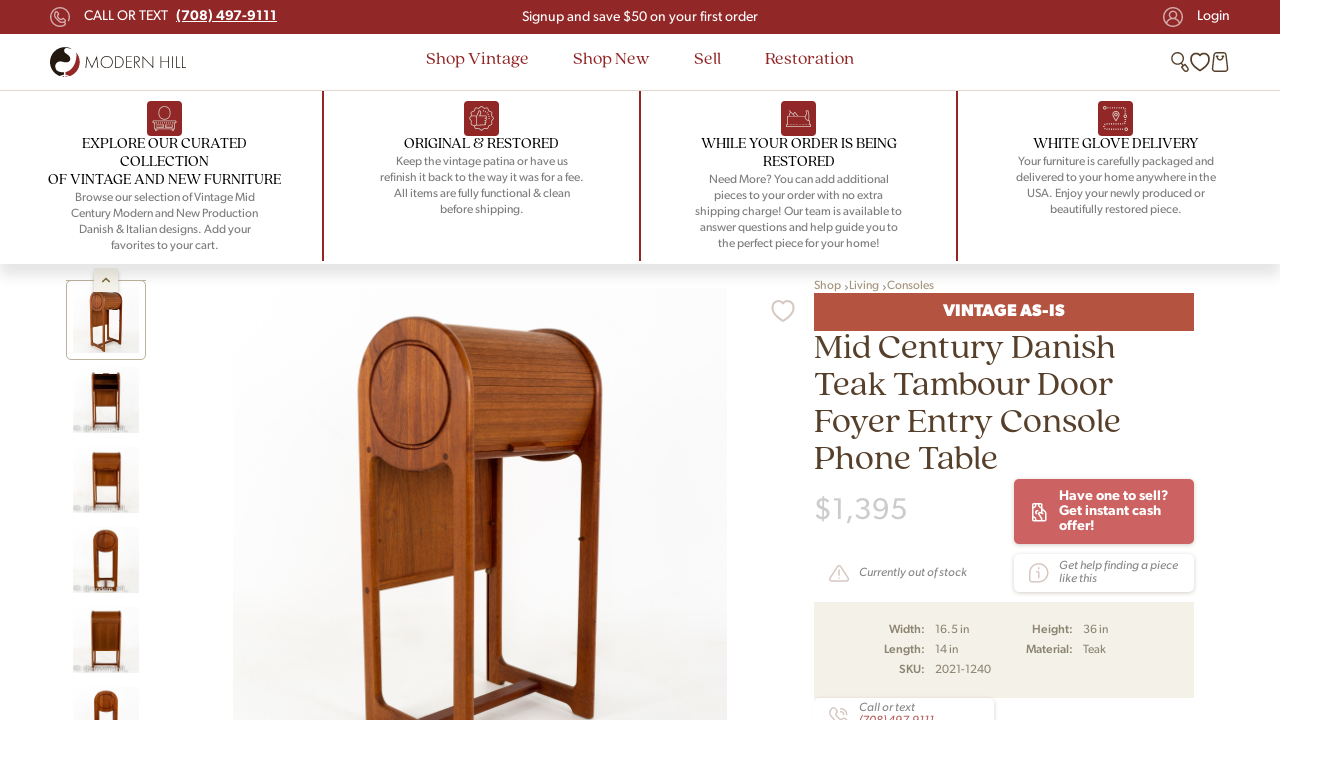

--- FILE ---
content_type: text/html; charset=UTF-8
request_url: https://midcenturywarehouse.com/mid-century-danish-teak-tambour-door-foyer-entry-console-phone-table/
body_size: 55213
content:
<!DOCTYPE html>
<html dir="ltr" lang="en-US" prefix="og: https://ogp.me/ns#">

<head><meta charset="UTF-8"><script type="957cf52fae97fcecafcb2daa-text/javascript">if(navigator.userAgent.match(/MSIE|Internet Explorer/i)||navigator.userAgent.match(/Trident\/7\..*?rv:11/i)){var href=document.location.href;if(!href.match(/[?&]nowprocket/)){if(href.indexOf("?")==-1){if(href.indexOf("#")==-1){document.location.href=href+"?nowprocket=1"}else{document.location.href=href.replace("#","?nowprocket=1#")}}else{if(href.indexOf("#")==-1){document.location.href=href+"&nowprocket=1"}else{document.location.href=href.replace("#","&nowprocket=1#")}}}}</script><script type="957cf52fae97fcecafcb2daa-text/javascript">class RocketLazyLoadScripts{constructor(){this.v="1.2.3",this.triggerEvents=["keydown","mousedown","mousemove","touchmove","touchstart","touchend","wheel"],this.userEventHandler=this._triggerListener.bind(this),this.touchStartHandler=this._onTouchStart.bind(this),this.touchMoveHandler=this._onTouchMove.bind(this),this.touchEndHandler=this._onTouchEnd.bind(this),this.clickHandler=this._onClick.bind(this),this.interceptedClicks=[],window.addEventListener("pageshow",t=>{this.persisted=t.persisted}),window.addEventListener("DOMContentLoaded",()=>{this._preconnect3rdParties()}),this.delayedScripts={normal:[],async:[],defer:[]},this.trash=[],this.allJQueries=[]}_addUserInteractionListener(t){if(document.hidden){t._triggerListener();return}this.triggerEvents.forEach(e=>window.addEventListener(e,t.userEventHandler,{passive:!0})),window.addEventListener("touchstart",t.touchStartHandler,{passive:!0}),window.addEventListener("mousedown",t.touchStartHandler),document.addEventListener("visibilitychange",t.userEventHandler)}_removeUserInteractionListener(){this.triggerEvents.forEach(t=>window.removeEventListener(t,this.userEventHandler,{passive:!0})),document.removeEventListener("visibilitychange",this.userEventHandler)}_onTouchStart(t){"HTML"!==t.target.tagName&&(window.addEventListener("touchend",this.touchEndHandler),window.addEventListener("mouseup",this.touchEndHandler),window.addEventListener("touchmove",this.touchMoveHandler,{passive:!0}),window.addEventListener("mousemove",this.touchMoveHandler),t.target.addEventListener("click",this.clickHandler),this._renameDOMAttribute(t.target,"onclick","rocket-onclick"),this._pendingClickStarted())}_onTouchMove(t){window.removeEventListener("touchend",this.touchEndHandler),window.removeEventListener("mouseup",this.touchEndHandler),window.removeEventListener("touchmove",this.touchMoveHandler,{passive:!0}),window.removeEventListener("mousemove",this.touchMoveHandler),t.target.removeEventListener("click",this.clickHandler),this._renameDOMAttribute(t.target,"rocket-onclick","onclick"),this._pendingClickFinished()}_onTouchEnd(t){window.removeEventListener("touchend",this.touchEndHandler),window.removeEventListener("mouseup",this.touchEndHandler),window.removeEventListener("touchmove",this.touchMoveHandler,{passive:!0}),window.removeEventListener("mousemove",this.touchMoveHandler)}_onClick(t){t.target.removeEventListener("click",this.clickHandler),this._renameDOMAttribute(t.target,"rocket-onclick","onclick"),this.interceptedClicks.push(t),t.preventDefault(),t.stopPropagation(),t.stopImmediatePropagation(),this._pendingClickFinished()}_replayClicks(){window.removeEventListener("touchstart",this.touchStartHandler,{passive:!0}),window.removeEventListener("mousedown",this.touchStartHandler),this.interceptedClicks.forEach(t=>{t.target.dispatchEvent(new MouseEvent("click",{view:t.view,bubbles:!0,cancelable:!0}))})}_waitForPendingClicks(){return new Promise(t=>{this._isClickPending?this._pendingClickFinished=t:t()})}_pendingClickStarted(){this._isClickPending=!0}_pendingClickFinished(){this._isClickPending=!1}_renameDOMAttribute(t,e,r){t.hasAttribute&&t.hasAttribute(e)&&(event.target.setAttribute(r,event.target.getAttribute(e)),event.target.removeAttribute(e))}_triggerListener(){this._removeUserInteractionListener(this),"loading"===document.readyState?document.addEventListener("DOMContentLoaded",this._loadEverythingNow.bind(this)):this._loadEverythingNow()}_preconnect3rdParties(){let t=[];document.querySelectorAll("script[type=rocketlazyloadscript]").forEach(e=>{if(e.hasAttribute("src")){let r=new URL(e.src).origin;r!==location.origin&&t.push({src:r,crossOrigin:e.crossOrigin||"module"===e.getAttribute("data-rocket-type")})}}),t=[...new Map(t.map(t=>[JSON.stringify(t),t])).values()],this._batchInjectResourceHints(t,"preconnect")}async _loadEverythingNow(){this.lastBreath=Date.now(),this._delayEventListeners(this),this._delayJQueryReady(this),this._handleDocumentWrite(),this._registerAllDelayedScripts(),this._preloadAllScripts(),await this._loadScriptsFromList(this.delayedScripts.normal),await this._loadScriptsFromList(this.delayedScripts.defer),await this._loadScriptsFromList(this.delayedScripts.async);try{await this._triggerDOMContentLoaded(),await this._triggerWindowLoad()}catch(t){console.error(t)}window.dispatchEvent(new Event("rocket-allScriptsLoaded")),this._waitForPendingClicks().then(()=>{this._replayClicks()}),this._emptyTrash()}_registerAllDelayedScripts(){document.querySelectorAll("script[type=rocketlazyloadscript]").forEach(t=>{t.hasAttribute("data-rocket-src")?t.hasAttribute("async")&&!1!==t.async?this.delayedScripts.async.push(t):t.hasAttribute("defer")&&!1!==t.defer||"module"===t.getAttribute("data-rocket-type")?this.delayedScripts.defer.push(t):this.delayedScripts.normal.push(t):this.delayedScripts.normal.push(t)})}async _transformScript(t){return new Promise((await this._littleBreath(),navigator.userAgent.indexOf("Firefox/")>0||""===navigator.vendor)?e=>{let r=document.createElement("script");[...t.attributes].forEach(t=>{let e=t.nodeName;"type"!==e&&("data-rocket-type"===e&&(e="type"),"data-rocket-src"===e&&(e="src"),r.setAttribute(e,t.nodeValue))}),t.text&&(r.text=t.text),r.hasAttribute("src")?(r.addEventListener("load",e),r.addEventListener("error",e)):(r.text=t.text,e());try{t.parentNode.replaceChild(r,t)}catch(i){e()}}:async e=>{function r(){t.setAttribute("data-rocket-status","failed"),e()}try{let i=t.getAttribute("data-rocket-type"),n=t.getAttribute("data-rocket-src");t.text,i?(t.type=i,t.removeAttribute("data-rocket-type")):t.removeAttribute("type"),t.addEventListener("load",function r(){t.setAttribute("data-rocket-status","executed"),e()}),t.addEventListener("error",r),n?(t.removeAttribute("data-rocket-src"),t.src=n):t.src="data:text/javascript;base64,"+window.btoa(unescape(encodeURIComponent(t.text)))}catch(s){r()}})}async _loadScriptsFromList(t){let e=t.shift();return e&&e.isConnected?(await this._transformScript(e),this._loadScriptsFromList(t)):Promise.resolve()}_preloadAllScripts(){this._batchInjectResourceHints([...this.delayedScripts.normal,...this.delayedScripts.defer,...this.delayedScripts.async],"preload")}_batchInjectResourceHints(t,e){var r=document.createDocumentFragment();t.forEach(t=>{let i=t.getAttribute&&t.getAttribute("data-rocket-src")||t.src;if(i){let n=document.createElement("link");n.href=i,n.rel=e,"preconnect"!==e&&(n.as="script"),t.getAttribute&&"module"===t.getAttribute("data-rocket-type")&&(n.crossOrigin=!0),t.crossOrigin&&(n.crossOrigin=t.crossOrigin),t.integrity&&(n.integrity=t.integrity),r.appendChild(n),this.trash.push(n)}}),document.head.appendChild(r)}_delayEventListeners(t){let e={};function r(t,r){!function t(r){!e[r]&&(e[r]={originalFunctions:{add:r.addEventListener,remove:r.removeEventListener},eventsToRewrite:[]},r.addEventListener=function(){arguments[0]=i(arguments[0]),e[r].originalFunctions.add.apply(r,arguments)},r.removeEventListener=function(){arguments[0]=i(arguments[0]),e[r].originalFunctions.remove.apply(r,arguments)});function i(t){return e[r].eventsToRewrite.indexOf(t)>=0?"rocket-"+t:t}}(t),e[t].eventsToRewrite.push(r)}function i(t,e){let r=t[e];Object.defineProperty(t,e,{get:()=>r||function(){},set(i){t["rocket"+e]=r=i}})}r(document,"DOMContentLoaded"),r(window,"DOMContentLoaded"),r(window,"load"),r(window,"pageshow"),r(document,"readystatechange"),i(document,"onreadystatechange"),i(window,"onload"),i(window,"onpageshow")}_delayJQueryReady(t){let e;function r(r){if(r&&r.fn&&!t.allJQueries.includes(r)){r.fn.ready=r.fn.init.prototype.ready=function(e){return t.domReadyFired?e.bind(document)(r):document.addEventListener("rocket-DOMContentLoaded",()=>e.bind(document)(r)),r([])};let i=r.fn.on;r.fn.on=r.fn.init.prototype.on=function(){if(this[0]===window){function t(t){return t.split(" ").map(t=>"load"===t||0===t.indexOf("load.")?"rocket-jquery-load":t).join(" ")}"string"==typeof arguments[0]||arguments[0]instanceof String?arguments[0]=t(arguments[0]):"object"==typeof arguments[0]&&Object.keys(arguments[0]).forEach(e=>{let r=arguments[0][e];delete arguments[0][e],arguments[0][t(e)]=r})}return i.apply(this,arguments),this},t.allJQueries.push(r)}e=r}r(window.jQuery),Object.defineProperty(window,"jQuery",{get:()=>e,set(t){r(t)}})}async _triggerDOMContentLoaded(){this.domReadyFired=!0,await this._littleBreath(),document.dispatchEvent(new Event("rocket-DOMContentLoaded")),await this._littleBreath(),window.dispatchEvent(new Event("rocket-DOMContentLoaded")),await this._littleBreath(),document.dispatchEvent(new Event("rocket-readystatechange")),await this._littleBreath(),document.rocketonreadystatechange&&document.rocketonreadystatechange()}async _triggerWindowLoad(){await this._littleBreath(),window.dispatchEvent(new Event("rocket-load")),await this._littleBreath(),window.rocketonload&&window.rocketonload(),await this._littleBreath(),this.allJQueries.forEach(t=>t(window).trigger("rocket-jquery-load")),await this._littleBreath();let t=new Event("rocket-pageshow");t.persisted=this.persisted,window.dispatchEvent(t),await this._littleBreath(),window.rocketonpageshow&&window.rocketonpageshow({persisted:this.persisted})}_handleDocumentWrite(){let t=new Map;document.write=document.writeln=function(e){let r=document.currentScript;r||console.error("WPRocket unable to document.write this: "+e);let i=document.createRange(),n=r.parentElement,s=t.get(r);void 0===s&&(s=r.nextSibling,t.set(r,s));let a=document.createDocumentFragment();i.setStart(a,0),a.appendChild(i.createContextualFragment(e)),n.insertBefore(a,s)}}async _littleBreath(){Date.now()-this.lastBreath>45&&(await this._requestAnimFrame(),this.lastBreath=Date.now())}async _requestAnimFrame(){return document.hidden?new Promise(t=>setTimeout(t)):new Promise(t=>requestAnimationFrame(t))}_emptyTrash(){this.trash.forEach(t=>t.remove())}static run(){let t=new RocketLazyLoadScripts;t._addUserInteractionListener(t)}}RocketLazyLoadScripts.run();</script>
    
    				<script type="rocketlazyloadscript">document.documentElement.className = document.documentElement.className + ' yes-js js_active js'</script>
				<title>Mid Century Danish Teak Tambour Door Foyer Entry Console Phone Table | Mid Century Modern Furniture | Modern Hill</title><link rel="preload" as="style" href="https://fonts.googleapis.com/css?family=Roboto%3A300%2C300italic%2Cregular%2Citalic%2C500%2C500italic&#038;display=swap" /><script src="/cdn-cgi/scripts/7d0fa10a/cloudflare-static/rocket-loader.min.js" data-cf-settings="957cf52fae97fcecafcb2daa-|49"></script><style id="" media="print" onload="this.media='all'">/* cyrillic-ext */
@font-face {
  font-family: 'Roboto';
  font-style: italic;
  font-weight: 300;
  font-stretch: 100%;
  font-display: swap;
  src: url(/fonts.gstatic.com/s/roboto/v50/KFO5CnqEu92Fr1Mu53ZEC9_Vu3r1gIhOszmkC3kaSTbQWt4N.woff2) format('woff2');
  unicode-range: U+0460-052F, U+1C80-1C8A, U+20B4, U+2DE0-2DFF, U+A640-A69F, U+FE2E-FE2F;
}
/* cyrillic */
@font-face {
  font-family: 'Roboto';
  font-style: italic;
  font-weight: 300;
  font-stretch: 100%;
  font-display: swap;
  src: url(/fonts.gstatic.com/s/roboto/v50/KFO5CnqEu92Fr1Mu53ZEC9_Vu3r1gIhOszmkAnkaSTbQWt4N.woff2) format('woff2');
  unicode-range: U+0301, U+0400-045F, U+0490-0491, U+04B0-04B1, U+2116;
}
/* greek-ext */
@font-face {
  font-family: 'Roboto';
  font-style: italic;
  font-weight: 300;
  font-stretch: 100%;
  font-display: swap;
  src: url(/fonts.gstatic.com/s/roboto/v50/KFO5CnqEu92Fr1Mu53ZEC9_Vu3r1gIhOszmkCnkaSTbQWt4N.woff2) format('woff2');
  unicode-range: U+1F00-1FFF;
}
/* greek */
@font-face {
  font-family: 'Roboto';
  font-style: italic;
  font-weight: 300;
  font-stretch: 100%;
  font-display: swap;
  src: url(/fonts.gstatic.com/s/roboto/v50/KFO5CnqEu92Fr1Mu53ZEC9_Vu3r1gIhOszmkBXkaSTbQWt4N.woff2) format('woff2');
  unicode-range: U+0370-0377, U+037A-037F, U+0384-038A, U+038C, U+038E-03A1, U+03A3-03FF;
}
/* math */
@font-face {
  font-family: 'Roboto';
  font-style: italic;
  font-weight: 300;
  font-stretch: 100%;
  font-display: swap;
  src: url(/fonts.gstatic.com/s/roboto/v50/KFO5CnqEu92Fr1Mu53ZEC9_Vu3r1gIhOszmkenkaSTbQWt4N.woff2) format('woff2');
  unicode-range: U+0302-0303, U+0305, U+0307-0308, U+0310, U+0312, U+0315, U+031A, U+0326-0327, U+032C, U+032F-0330, U+0332-0333, U+0338, U+033A, U+0346, U+034D, U+0391-03A1, U+03A3-03A9, U+03B1-03C9, U+03D1, U+03D5-03D6, U+03F0-03F1, U+03F4-03F5, U+2016-2017, U+2034-2038, U+203C, U+2040, U+2043, U+2047, U+2050, U+2057, U+205F, U+2070-2071, U+2074-208E, U+2090-209C, U+20D0-20DC, U+20E1, U+20E5-20EF, U+2100-2112, U+2114-2115, U+2117-2121, U+2123-214F, U+2190, U+2192, U+2194-21AE, U+21B0-21E5, U+21F1-21F2, U+21F4-2211, U+2213-2214, U+2216-22FF, U+2308-230B, U+2310, U+2319, U+231C-2321, U+2336-237A, U+237C, U+2395, U+239B-23B7, U+23D0, U+23DC-23E1, U+2474-2475, U+25AF, U+25B3, U+25B7, U+25BD, U+25C1, U+25CA, U+25CC, U+25FB, U+266D-266F, U+27C0-27FF, U+2900-2AFF, U+2B0E-2B11, U+2B30-2B4C, U+2BFE, U+3030, U+FF5B, U+FF5D, U+1D400-1D7FF, U+1EE00-1EEFF;
}
/* symbols */
@font-face {
  font-family: 'Roboto';
  font-style: italic;
  font-weight: 300;
  font-stretch: 100%;
  font-display: swap;
  src: url(/fonts.gstatic.com/s/roboto/v50/KFO5CnqEu92Fr1Mu53ZEC9_Vu3r1gIhOszmkaHkaSTbQWt4N.woff2) format('woff2');
  unicode-range: U+0001-000C, U+000E-001F, U+007F-009F, U+20DD-20E0, U+20E2-20E4, U+2150-218F, U+2190, U+2192, U+2194-2199, U+21AF, U+21E6-21F0, U+21F3, U+2218-2219, U+2299, U+22C4-22C6, U+2300-243F, U+2440-244A, U+2460-24FF, U+25A0-27BF, U+2800-28FF, U+2921-2922, U+2981, U+29BF, U+29EB, U+2B00-2BFF, U+4DC0-4DFF, U+FFF9-FFFB, U+10140-1018E, U+10190-1019C, U+101A0, U+101D0-101FD, U+102E0-102FB, U+10E60-10E7E, U+1D2C0-1D2D3, U+1D2E0-1D37F, U+1F000-1F0FF, U+1F100-1F1AD, U+1F1E6-1F1FF, U+1F30D-1F30F, U+1F315, U+1F31C, U+1F31E, U+1F320-1F32C, U+1F336, U+1F378, U+1F37D, U+1F382, U+1F393-1F39F, U+1F3A7-1F3A8, U+1F3AC-1F3AF, U+1F3C2, U+1F3C4-1F3C6, U+1F3CA-1F3CE, U+1F3D4-1F3E0, U+1F3ED, U+1F3F1-1F3F3, U+1F3F5-1F3F7, U+1F408, U+1F415, U+1F41F, U+1F426, U+1F43F, U+1F441-1F442, U+1F444, U+1F446-1F449, U+1F44C-1F44E, U+1F453, U+1F46A, U+1F47D, U+1F4A3, U+1F4B0, U+1F4B3, U+1F4B9, U+1F4BB, U+1F4BF, U+1F4C8-1F4CB, U+1F4D6, U+1F4DA, U+1F4DF, U+1F4E3-1F4E6, U+1F4EA-1F4ED, U+1F4F7, U+1F4F9-1F4FB, U+1F4FD-1F4FE, U+1F503, U+1F507-1F50B, U+1F50D, U+1F512-1F513, U+1F53E-1F54A, U+1F54F-1F5FA, U+1F610, U+1F650-1F67F, U+1F687, U+1F68D, U+1F691, U+1F694, U+1F698, U+1F6AD, U+1F6B2, U+1F6B9-1F6BA, U+1F6BC, U+1F6C6-1F6CF, U+1F6D3-1F6D7, U+1F6E0-1F6EA, U+1F6F0-1F6F3, U+1F6F7-1F6FC, U+1F700-1F7FF, U+1F800-1F80B, U+1F810-1F847, U+1F850-1F859, U+1F860-1F887, U+1F890-1F8AD, U+1F8B0-1F8BB, U+1F8C0-1F8C1, U+1F900-1F90B, U+1F93B, U+1F946, U+1F984, U+1F996, U+1F9E9, U+1FA00-1FA6F, U+1FA70-1FA7C, U+1FA80-1FA89, U+1FA8F-1FAC6, U+1FACE-1FADC, U+1FADF-1FAE9, U+1FAF0-1FAF8, U+1FB00-1FBFF;
}
/* vietnamese */
@font-face {
  font-family: 'Roboto';
  font-style: italic;
  font-weight: 300;
  font-stretch: 100%;
  font-display: swap;
  src: url(/fonts.gstatic.com/s/roboto/v50/KFO5CnqEu92Fr1Mu53ZEC9_Vu3r1gIhOszmkCXkaSTbQWt4N.woff2) format('woff2');
  unicode-range: U+0102-0103, U+0110-0111, U+0128-0129, U+0168-0169, U+01A0-01A1, U+01AF-01B0, U+0300-0301, U+0303-0304, U+0308-0309, U+0323, U+0329, U+1EA0-1EF9, U+20AB;
}
/* latin-ext */
@font-face {
  font-family: 'Roboto';
  font-style: italic;
  font-weight: 300;
  font-stretch: 100%;
  font-display: swap;
  src: url(/fonts.gstatic.com/s/roboto/v50/KFO5CnqEu92Fr1Mu53ZEC9_Vu3r1gIhOszmkCHkaSTbQWt4N.woff2) format('woff2');
  unicode-range: U+0100-02BA, U+02BD-02C5, U+02C7-02CC, U+02CE-02D7, U+02DD-02FF, U+0304, U+0308, U+0329, U+1D00-1DBF, U+1E00-1E9F, U+1EF2-1EFF, U+2020, U+20A0-20AB, U+20AD-20C0, U+2113, U+2C60-2C7F, U+A720-A7FF;
}
/* latin */
@font-face {
  font-family: 'Roboto';
  font-style: italic;
  font-weight: 300;
  font-stretch: 100%;
  font-display: swap;
  src: url(/fonts.gstatic.com/s/roboto/v50/KFO5CnqEu92Fr1Mu53ZEC9_Vu3r1gIhOszmkBnkaSTbQWg.woff2) format('woff2');
  unicode-range: U+0000-00FF, U+0131, U+0152-0153, U+02BB-02BC, U+02C6, U+02DA, U+02DC, U+0304, U+0308, U+0329, U+2000-206F, U+20AC, U+2122, U+2191, U+2193, U+2212, U+2215, U+FEFF, U+FFFD;
}
/* cyrillic-ext */
@font-face {
  font-family: 'Roboto';
  font-style: italic;
  font-weight: 400;
  font-stretch: 100%;
  font-display: swap;
  src: url(/fonts.gstatic.com/s/roboto/v50/KFO5CnqEu92Fr1Mu53ZEC9_Vu3r1gIhOszmkC3kaSTbQWt4N.woff2) format('woff2');
  unicode-range: U+0460-052F, U+1C80-1C8A, U+20B4, U+2DE0-2DFF, U+A640-A69F, U+FE2E-FE2F;
}
/* cyrillic */
@font-face {
  font-family: 'Roboto';
  font-style: italic;
  font-weight: 400;
  font-stretch: 100%;
  font-display: swap;
  src: url(/fonts.gstatic.com/s/roboto/v50/KFO5CnqEu92Fr1Mu53ZEC9_Vu3r1gIhOszmkAnkaSTbQWt4N.woff2) format('woff2');
  unicode-range: U+0301, U+0400-045F, U+0490-0491, U+04B0-04B1, U+2116;
}
/* greek-ext */
@font-face {
  font-family: 'Roboto';
  font-style: italic;
  font-weight: 400;
  font-stretch: 100%;
  font-display: swap;
  src: url(/fonts.gstatic.com/s/roboto/v50/KFO5CnqEu92Fr1Mu53ZEC9_Vu3r1gIhOszmkCnkaSTbQWt4N.woff2) format('woff2');
  unicode-range: U+1F00-1FFF;
}
/* greek */
@font-face {
  font-family: 'Roboto';
  font-style: italic;
  font-weight: 400;
  font-stretch: 100%;
  font-display: swap;
  src: url(/fonts.gstatic.com/s/roboto/v50/KFO5CnqEu92Fr1Mu53ZEC9_Vu3r1gIhOszmkBXkaSTbQWt4N.woff2) format('woff2');
  unicode-range: U+0370-0377, U+037A-037F, U+0384-038A, U+038C, U+038E-03A1, U+03A3-03FF;
}
/* math */
@font-face {
  font-family: 'Roboto';
  font-style: italic;
  font-weight: 400;
  font-stretch: 100%;
  font-display: swap;
  src: url(/fonts.gstatic.com/s/roboto/v50/KFO5CnqEu92Fr1Mu53ZEC9_Vu3r1gIhOszmkenkaSTbQWt4N.woff2) format('woff2');
  unicode-range: U+0302-0303, U+0305, U+0307-0308, U+0310, U+0312, U+0315, U+031A, U+0326-0327, U+032C, U+032F-0330, U+0332-0333, U+0338, U+033A, U+0346, U+034D, U+0391-03A1, U+03A3-03A9, U+03B1-03C9, U+03D1, U+03D5-03D6, U+03F0-03F1, U+03F4-03F5, U+2016-2017, U+2034-2038, U+203C, U+2040, U+2043, U+2047, U+2050, U+2057, U+205F, U+2070-2071, U+2074-208E, U+2090-209C, U+20D0-20DC, U+20E1, U+20E5-20EF, U+2100-2112, U+2114-2115, U+2117-2121, U+2123-214F, U+2190, U+2192, U+2194-21AE, U+21B0-21E5, U+21F1-21F2, U+21F4-2211, U+2213-2214, U+2216-22FF, U+2308-230B, U+2310, U+2319, U+231C-2321, U+2336-237A, U+237C, U+2395, U+239B-23B7, U+23D0, U+23DC-23E1, U+2474-2475, U+25AF, U+25B3, U+25B7, U+25BD, U+25C1, U+25CA, U+25CC, U+25FB, U+266D-266F, U+27C0-27FF, U+2900-2AFF, U+2B0E-2B11, U+2B30-2B4C, U+2BFE, U+3030, U+FF5B, U+FF5D, U+1D400-1D7FF, U+1EE00-1EEFF;
}
/* symbols */
@font-face {
  font-family: 'Roboto';
  font-style: italic;
  font-weight: 400;
  font-stretch: 100%;
  font-display: swap;
  src: url(/fonts.gstatic.com/s/roboto/v50/KFO5CnqEu92Fr1Mu53ZEC9_Vu3r1gIhOszmkaHkaSTbQWt4N.woff2) format('woff2');
  unicode-range: U+0001-000C, U+000E-001F, U+007F-009F, U+20DD-20E0, U+20E2-20E4, U+2150-218F, U+2190, U+2192, U+2194-2199, U+21AF, U+21E6-21F0, U+21F3, U+2218-2219, U+2299, U+22C4-22C6, U+2300-243F, U+2440-244A, U+2460-24FF, U+25A0-27BF, U+2800-28FF, U+2921-2922, U+2981, U+29BF, U+29EB, U+2B00-2BFF, U+4DC0-4DFF, U+FFF9-FFFB, U+10140-1018E, U+10190-1019C, U+101A0, U+101D0-101FD, U+102E0-102FB, U+10E60-10E7E, U+1D2C0-1D2D3, U+1D2E0-1D37F, U+1F000-1F0FF, U+1F100-1F1AD, U+1F1E6-1F1FF, U+1F30D-1F30F, U+1F315, U+1F31C, U+1F31E, U+1F320-1F32C, U+1F336, U+1F378, U+1F37D, U+1F382, U+1F393-1F39F, U+1F3A7-1F3A8, U+1F3AC-1F3AF, U+1F3C2, U+1F3C4-1F3C6, U+1F3CA-1F3CE, U+1F3D4-1F3E0, U+1F3ED, U+1F3F1-1F3F3, U+1F3F5-1F3F7, U+1F408, U+1F415, U+1F41F, U+1F426, U+1F43F, U+1F441-1F442, U+1F444, U+1F446-1F449, U+1F44C-1F44E, U+1F453, U+1F46A, U+1F47D, U+1F4A3, U+1F4B0, U+1F4B3, U+1F4B9, U+1F4BB, U+1F4BF, U+1F4C8-1F4CB, U+1F4D6, U+1F4DA, U+1F4DF, U+1F4E3-1F4E6, U+1F4EA-1F4ED, U+1F4F7, U+1F4F9-1F4FB, U+1F4FD-1F4FE, U+1F503, U+1F507-1F50B, U+1F50D, U+1F512-1F513, U+1F53E-1F54A, U+1F54F-1F5FA, U+1F610, U+1F650-1F67F, U+1F687, U+1F68D, U+1F691, U+1F694, U+1F698, U+1F6AD, U+1F6B2, U+1F6B9-1F6BA, U+1F6BC, U+1F6C6-1F6CF, U+1F6D3-1F6D7, U+1F6E0-1F6EA, U+1F6F0-1F6F3, U+1F6F7-1F6FC, U+1F700-1F7FF, U+1F800-1F80B, U+1F810-1F847, U+1F850-1F859, U+1F860-1F887, U+1F890-1F8AD, U+1F8B0-1F8BB, U+1F8C0-1F8C1, U+1F900-1F90B, U+1F93B, U+1F946, U+1F984, U+1F996, U+1F9E9, U+1FA00-1FA6F, U+1FA70-1FA7C, U+1FA80-1FA89, U+1FA8F-1FAC6, U+1FACE-1FADC, U+1FADF-1FAE9, U+1FAF0-1FAF8, U+1FB00-1FBFF;
}
/* vietnamese */
@font-face {
  font-family: 'Roboto';
  font-style: italic;
  font-weight: 400;
  font-stretch: 100%;
  font-display: swap;
  src: url(/fonts.gstatic.com/s/roboto/v50/KFO5CnqEu92Fr1Mu53ZEC9_Vu3r1gIhOszmkCXkaSTbQWt4N.woff2) format('woff2');
  unicode-range: U+0102-0103, U+0110-0111, U+0128-0129, U+0168-0169, U+01A0-01A1, U+01AF-01B0, U+0300-0301, U+0303-0304, U+0308-0309, U+0323, U+0329, U+1EA0-1EF9, U+20AB;
}
/* latin-ext */
@font-face {
  font-family: 'Roboto';
  font-style: italic;
  font-weight: 400;
  font-stretch: 100%;
  font-display: swap;
  src: url(/fonts.gstatic.com/s/roboto/v50/KFO5CnqEu92Fr1Mu53ZEC9_Vu3r1gIhOszmkCHkaSTbQWt4N.woff2) format('woff2');
  unicode-range: U+0100-02BA, U+02BD-02C5, U+02C7-02CC, U+02CE-02D7, U+02DD-02FF, U+0304, U+0308, U+0329, U+1D00-1DBF, U+1E00-1E9F, U+1EF2-1EFF, U+2020, U+20A0-20AB, U+20AD-20C0, U+2113, U+2C60-2C7F, U+A720-A7FF;
}
/* latin */
@font-face {
  font-family: 'Roboto';
  font-style: italic;
  font-weight: 400;
  font-stretch: 100%;
  font-display: swap;
  src: url(/fonts.gstatic.com/s/roboto/v50/KFO5CnqEu92Fr1Mu53ZEC9_Vu3r1gIhOszmkBnkaSTbQWg.woff2) format('woff2');
  unicode-range: U+0000-00FF, U+0131, U+0152-0153, U+02BB-02BC, U+02C6, U+02DA, U+02DC, U+0304, U+0308, U+0329, U+2000-206F, U+20AC, U+2122, U+2191, U+2193, U+2212, U+2215, U+FEFF, U+FFFD;
}
/* cyrillic-ext */
@font-face {
  font-family: 'Roboto';
  font-style: italic;
  font-weight: 500;
  font-stretch: 100%;
  font-display: swap;
  src: url(/fonts.gstatic.com/s/roboto/v50/KFO5CnqEu92Fr1Mu53ZEC9_Vu3r1gIhOszmkC3kaSTbQWt4N.woff2) format('woff2');
  unicode-range: U+0460-052F, U+1C80-1C8A, U+20B4, U+2DE0-2DFF, U+A640-A69F, U+FE2E-FE2F;
}
/* cyrillic */
@font-face {
  font-family: 'Roboto';
  font-style: italic;
  font-weight: 500;
  font-stretch: 100%;
  font-display: swap;
  src: url(/fonts.gstatic.com/s/roboto/v50/KFO5CnqEu92Fr1Mu53ZEC9_Vu3r1gIhOszmkAnkaSTbQWt4N.woff2) format('woff2');
  unicode-range: U+0301, U+0400-045F, U+0490-0491, U+04B0-04B1, U+2116;
}
/* greek-ext */
@font-face {
  font-family: 'Roboto';
  font-style: italic;
  font-weight: 500;
  font-stretch: 100%;
  font-display: swap;
  src: url(/fonts.gstatic.com/s/roboto/v50/KFO5CnqEu92Fr1Mu53ZEC9_Vu3r1gIhOszmkCnkaSTbQWt4N.woff2) format('woff2');
  unicode-range: U+1F00-1FFF;
}
/* greek */
@font-face {
  font-family: 'Roboto';
  font-style: italic;
  font-weight: 500;
  font-stretch: 100%;
  font-display: swap;
  src: url(/fonts.gstatic.com/s/roboto/v50/KFO5CnqEu92Fr1Mu53ZEC9_Vu3r1gIhOszmkBXkaSTbQWt4N.woff2) format('woff2');
  unicode-range: U+0370-0377, U+037A-037F, U+0384-038A, U+038C, U+038E-03A1, U+03A3-03FF;
}
/* math */
@font-face {
  font-family: 'Roboto';
  font-style: italic;
  font-weight: 500;
  font-stretch: 100%;
  font-display: swap;
  src: url(/fonts.gstatic.com/s/roboto/v50/KFO5CnqEu92Fr1Mu53ZEC9_Vu3r1gIhOszmkenkaSTbQWt4N.woff2) format('woff2');
  unicode-range: U+0302-0303, U+0305, U+0307-0308, U+0310, U+0312, U+0315, U+031A, U+0326-0327, U+032C, U+032F-0330, U+0332-0333, U+0338, U+033A, U+0346, U+034D, U+0391-03A1, U+03A3-03A9, U+03B1-03C9, U+03D1, U+03D5-03D6, U+03F0-03F1, U+03F4-03F5, U+2016-2017, U+2034-2038, U+203C, U+2040, U+2043, U+2047, U+2050, U+2057, U+205F, U+2070-2071, U+2074-208E, U+2090-209C, U+20D0-20DC, U+20E1, U+20E5-20EF, U+2100-2112, U+2114-2115, U+2117-2121, U+2123-214F, U+2190, U+2192, U+2194-21AE, U+21B0-21E5, U+21F1-21F2, U+21F4-2211, U+2213-2214, U+2216-22FF, U+2308-230B, U+2310, U+2319, U+231C-2321, U+2336-237A, U+237C, U+2395, U+239B-23B7, U+23D0, U+23DC-23E1, U+2474-2475, U+25AF, U+25B3, U+25B7, U+25BD, U+25C1, U+25CA, U+25CC, U+25FB, U+266D-266F, U+27C0-27FF, U+2900-2AFF, U+2B0E-2B11, U+2B30-2B4C, U+2BFE, U+3030, U+FF5B, U+FF5D, U+1D400-1D7FF, U+1EE00-1EEFF;
}
/* symbols */
@font-face {
  font-family: 'Roboto';
  font-style: italic;
  font-weight: 500;
  font-stretch: 100%;
  font-display: swap;
  src: url(/fonts.gstatic.com/s/roboto/v50/KFO5CnqEu92Fr1Mu53ZEC9_Vu3r1gIhOszmkaHkaSTbQWt4N.woff2) format('woff2');
  unicode-range: U+0001-000C, U+000E-001F, U+007F-009F, U+20DD-20E0, U+20E2-20E4, U+2150-218F, U+2190, U+2192, U+2194-2199, U+21AF, U+21E6-21F0, U+21F3, U+2218-2219, U+2299, U+22C4-22C6, U+2300-243F, U+2440-244A, U+2460-24FF, U+25A0-27BF, U+2800-28FF, U+2921-2922, U+2981, U+29BF, U+29EB, U+2B00-2BFF, U+4DC0-4DFF, U+FFF9-FFFB, U+10140-1018E, U+10190-1019C, U+101A0, U+101D0-101FD, U+102E0-102FB, U+10E60-10E7E, U+1D2C0-1D2D3, U+1D2E0-1D37F, U+1F000-1F0FF, U+1F100-1F1AD, U+1F1E6-1F1FF, U+1F30D-1F30F, U+1F315, U+1F31C, U+1F31E, U+1F320-1F32C, U+1F336, U+1F378, U+1F37D, U+1F382, U+1F393-1F39F, U+1F3A7-1F3A8, U+1F3AC-1F3AF, U+1F3C2, U+1F3C4-1F3C6, U+1F3CA-1F3CE, U+1F3D4-1F3E0, U+1F3ED, U+1F3F1-1F3F3, U+1F3F5-1F3F7, U+1F408, U+1F415, U+1F41F, U+1F426, U+1F43F, U+1F441-1F442, U+1F444, U+1F446-1F449, U+1F44C-1F44E, U+1F453, U+1F46A, U+1F47D, U+1F4A3, U+1F4B0, U+1F4B3, U+1F4B9, U+1F4BB, U+1F4BF, U+1F4C8-1F4CB, U+1F4D6, U+1F4DA, U+1F4DF, U+1F4E3-1F4E6, U+1F4EA-1F4ED, U+1F4F7, U+1F4F9-1F4FB, U+1F4FD-1F4FE, U+1F503, U+1F507-1F50B, U+1F50D, U+1F512-1F513, U+1F53E-1F54A, U+1F54F-1F5FA, U+1F610, U+1F650-1F67F, U+1F687, U+1F68D, U+1F691, U+1F694, U+1F698, U+1F6AD, U+1F6B2, U+1F6B9-1F6BA, U+1F6BC, U+1F6C6-1F6CF, U+1F6D3-1F6D7, U+1F6E0-1F6EA, U+1F6F0-1F6F3, U+1F6F7-1F6FC, U+1F700-1F7FF, U+1F800-1F80B, U+1F810-1F847, U+1F850-1F859, U+1F860-1F887, U+1F890-1F8AD, U+1F8B0-1F8BB, U+1F8C0-1F8C1, U+1F900-1F90B, U+1F93B, U+1F946, U+1F984, U+1F996, U+1F9E9, U+1FA00-1FA6F, U+1FA70-1FA7C, U+1FA80-1FA89, U+1FA8F-1FAC6, U+1FACE-1FADC, U+1FADF-1FAE9, U+1FAF0-1FAF8, U+1FB00-1FBFF;
}
/* vietnamese */
@font-face {
  font-family: 'Roboto';
  font-style: italic;
  font-weight: 500;
  font-stretch: 100%;
  font-display: swap;
  src: url(/fonts.gstatic.com/s/roboto/v50/KFO5CnqEu92Fr1Mu53ZEC9_Vu3r1gIhOszmkCXkaSTbQWt4N.woff2) format('woff2');
  unicode-range: U+0102-0103, U+0110-0111, U+0128-0129, U+0168-0169, U+01A0-01A1, U+01AF-01B0, U+0300-0301, U+0303-0304, U+0308-0309, U+0323, U+0329, U+1EA0-1EF9, U+20AB;
}
/* latin-ext */
@font-face {
  font-family: 'Roboto';
  font-style: italic;
  font-weight: 500;
  font-stretch: 100%;
  font-display: swap;
  src: url(/fonts.gstatic.com/s/roboto/v50/KFO5CnqEu92Fr1Mu53ZEC9_Vu3r1gIhOszmkCHkaSTbQWt4N.woff2) format('woff2');
  unicode-range: U+0100-02BA, U+02BD-02C5, U+02C7-02CC, U+02CE-02D7, U+02DD-02FF, U+0304, U+0308, U+0329, U+1D00-1DBF, U+1E00-1E9F, U+1EF2-1EFF, U+2020, U+20A0-20AB, U+20AD-20C0, U+2113, U+2C60-2C7F, U+A720-A7FF;
}
/* latin */
@font-face {
  font-family: 'Roboto';
  font-style: italic;
  font-weight: 500;
  font-stretch: 100%;
  font-display: swap;
  src: url(/fonts.gstatic.com/s/roboto/v50/KFO5CnqEu92Fr1Mu53ZEC9_Vu3r1gIhOszmkBnkaSTbQWg.woff2) format('woff2');
  unicode-range: U+0000-00FF, U+0131, U+0152-0153, U+02BB-02BC, U+02C6, U+02DA, U+02DC, U+0304, U+0308, U+0329, U+2000-206F, U+20AC, U+2122, U+2191, U+2193, U+2212, U+2215, U+FEFF, U+FFFD;
}
/* cyrillic-ext */
@font-face {
  font-family: 'Roboto';
  font-style: normal;
  font-weight: 300;
  font-stretch: 100%;
  font-display: swap;
  src: url(/fonts.gstatic.com/s/roboto/v50/KFO7CnqEu92Fr1ME7kSn66aGLdTylUAMa3GUBHMdazTgWw.woff2) format('woff2');
  unicode-range: U+0460-052F, U+1C80-1C8A, U+20B4, U+2DE0-2DFF, U+A640-A69F, U+FE2E-FE2F;
}
/* cyrillic */
@font-face {
  font-family: 'Roboto';
  font-style: normal;
  font-weight: 300;
  font-stretch: 100%;
  font-display: swap;
  src: url(/fonts.gstatic.com/s/roboto/v50/KFO7CnqEu92Fr1ME7kSn66aGLdTylUAMa3iUBHMdazTgWw.woff2) format('woff2');
  unicode-range: U+0301, U+0400-045F, U+0490-0491, U+04B0-04B1, U+2116;
}
/* greek-ext */
@font-face {
  font-family: 'Roboto';
  font-style: normal;
  font-weight: 300;
  font-stretch: 100%;
  font-display: swap;
  src: url(/fonts.gstatic.com/s/roboto/v50/KFO7CnqEu92Fr1ME7kSn66aGLdTylUAMa3CUBHMdazTgWw.woff2) format('woff2');
  unicode-range: U+1F00-1FFF;
}
/* greek */
@font-face {
  font-family: 'Roboto';
  font-style: normal;
  font-weight: 300;
  font-stretch: 100%;
  font-display: swap;
  src: url(/fonts.gstatic.com/s/roboto/v50/KFO7CnqEu92Fr1ME7kSn66aGLdTylUAMa3-UBHMdazTgWw.woff2) format('woff2');
  unicode-range: U+0370-0377, U+037A-037F, U+0384-038A, U+038C, U+038E-03A1, U+03A3-03FF;
}
/* math */
@font-face {
  font-family: 'Roboto';
  font-style: normal;
  font-weight: 300;
  font-stretch: 100%;
  font-display: swap;
  src: url(/fonts.gstatic.com/s/roboto/v50/KFO7CnqEu92Fr1ME7kSn66aGLdTylUAMawCUBHMdazTgWw.woff2) format('woff2');
  unicode-range: U+0302-0303, U+0305, U+0307-0308, U+0310, U+0312, U+0315, U+031A, U+0326-0327, U+032C, U+032F-0330, U+0332-0333, U+0338, U+033A, U+0346, U+034D, U+0391-03A1, U+03A3-03A9, U+03B1-03C9, U+03D1, U+03D5-03D6, U+03F0-03F1, U+03F4-03F5, U+2016-2017, U+2034-2038, U+203C, U+2040, U+2043, U+2047, U+2050, U+2057, U+205F, U+2070-2071, U+2074-208E, U+2090-209C, U+20D0-20DC, U+20E1, U+20E5-20EF, U+2100-2112, U+2114-2115, U+2117-2121, U+2123-214F, U+2190, U+2192, U+2194-21AE, U+21B0-21E5, U+21F1-21F2, U+21F4-2211, U+2213-2214, U+2216-22FF, U+2308-230B, U+2310, U+2319, U+231C-2321, U+2336-237A, U+237C, U+2395, U+239B-23B7, U+23D0, U+23DC-23E1, U+2474-2475, U+25AF, U+25B3, U+25B7, U+25BD, U+25C1, U+25CA, U+25CC, U+25FB, U+266D-266F, U+27C0-27FF, U+2900-2AFF, U+2B0E-2B11, U+2B30-2B4C, U+2BFE, U+3030, U+FF5B, U+FF5D, U+1D400-1D7FF, U+1EE00-1EEFF;
}
/* symbols */
@font-face {
  font-family: 'Roboto';
  font-style: normal;
  font-weight: 300;
  font-stretch: 100%;
  font-display: swap;
  src: url(/fonts.gstatic.com/s/roboto/v50/KFO7CnqEu92Fr1ME7kSn66aGLdTylUAMaxKUBHMdazTgWw.woff2) format('woff2');
  unicode-range: U+0001-000C, U+000E-001F, U+007F-009F, U+20DD-20E0, U+20E2-20E4, U+2150-218F, U+2190, U+2192, U+2194-2199, U+21AF, U+21E6-21F0, U+21F3, U+2218-2219, U+2299, U+22C4-22C6, U+2300-243F, U+2440-244A, U+2460-24FF, U+25A0-27BF, U+2800-28FF, U+2921-2922, U+2981, U+29BF, U+29EB, U+2B00-2BFF, U+4DC0-4DFF, U+FFF9-FFFB, U+10140-1018E, U+10190-1019C, U+101A0, U+101D0-101FD, U+102E0-102FB, U+10E60-10E7E, U+1D2C0-1D2D3, U+1D2E0-1D37F, U+1F000-1F0FF, U+1F100-1F1AD, U+1F1E6-1F1FF, U+1F30D-1F30F, U+1F315, U+1F31C, U+1F31E, U+1F320-1F32C, U+1F336, U+1F378, U+1F37D, U+1F382, U+1F393-1F39F, U+1F3A7-1F3A8, U+1F3AC-1F3AF, U+1F3C2, U+1F3C4-1F3C6, U+1F3CA-1F3CE, U+1F3D4-1F3E0, U+1F3ED, U+1F3F1-1F3F3, U+1F3F5-1F3F7, U+1F408, U+1F415, U+1F41F, U+1F426, U+1F43F, U+1F441-1F442, U+1F444, U+1F446-1F449, U+1F44C-1F44E, U+1F453, U+1F46A, U+1F47D, U+1F4A3, U+1F4B0, U+1F4B3, U+1F4B9, U+1F4BB, U+1F4BF, U+1F4C8-1F4CB, U+1F4D6, U+1F4DA, U+1F4DF, U+1F4E3-1F4E6, U+1F4EA-1F4ED, U+1F4F7, U+1F4F9-1F4FB, U+1F4FD-1F4FE, U+1F503, U+1F507-1F50B, U+1F50D, U+1F512-1F513, U+1F53E-1F54A, U+1F54F-1F5FA, U+1F610, U+1F650-1F67F, U+1F687, U+1F68D, U+1F691, U+1F694, U+1F698, U+1F6AD, U+1F6B2, U+1F6B9-1F6BA, U+1F6BC, U+1F6C6-1F6CF, U+1F6D3-1F6D7, U+1F6E0-1F6EA, U+1F6F0-1F6F3, U+1F6F7-1F6FC, U+1F700-1F7FF, U+1F800-1F80B, U+1F810-1F847, U+1F850-1F859, U+1F860-1F887, U+1F890-1F8AD, U+1F8B0-1F8BB, U+1F8C0-1F8C1, U+1F900-1F90B, U+1F93B, U+1F946, U+1F984, U+1F996, U+1F9E9, U+1FA00-1FA6F, U+1FA70-1FA7C, U+1FA80-1FA89, U+1FA8F-1FAC6, U+1FACE-1FADC, U+1FADF-1FAE9, U+1FAF0-1FAF8, U+1FB00-1FBFF;
}
/* vietnamese */
@font-face {
  font-family: 'Roboto';
  font-style: normal;
  font-weight: 300;
  font-stretch: 100%;
  font-display: swap;
  src: url(/fonts.gstatic.com/s/roboto/v50/KFO7CnqEu92Fr1ME7kSn66aGLdTylUAMa3OUBHMdazTgWw.woff2) format('woff2');
  unicode-range: U+0102-0103, U+0110-0111, U+0128-0129, U+0168-0169, U+01A0-01A1, U+01AF-01B0, U+0300-0301, U+0303-0304, U+0308-0309, U+0323, U+0329, U+1EA0-1EF9, U+20AB;
}
/* latin-ext */
@font-face {
  font-family: 'Roboto';
  font-style: normal;
  font-weight: 300;
  font-stretch: 100%;
  font-display: swap;
  src: url(/fonts.gstatic.com/s/roboto/v50/KFO7CnqEu92Fr1ME7kSn66aGLdTylUAMa3KUBHMdazTgWw.woff2) format('woff2');
  unicode-range: U+0100-02BA, U+02BD-02C5, U+02C7-02CC, U+02CE-02D7, U+02DD-02FF, U+0304, U+0308, U+0329, U+1D00-1DBF, U+1E00-1E9F, U+1EF2-1EFF, U+2020, U+20A0-20AB, U+20AD-20C0, U+2113, U+2C60-2C7F, U+A720-A7FF;
}
/* latin */
@font-face {
  font-family: 'Roboto';
  font-style: normal;
  font-weight: 300;
  font-stretch: 100%;
  font-display: swap;
  src: url(/fonts.gstatic.com/s/roboto/v50/KFO7CnqEu92Fr1ME7kSn66aGLdTylUAMa3yUBHMdazQ.woff2) format('woff2');
  unicode-range: U+0000-00FF, U+0131, U+0152-0153, U+02BB-02BC, U+02C6, U+02DA, U+02DC, U+0304, U+0308, U+0329, U+2000-206F, U+20AC, U+2122, U+2191, U+2193, U+2212, U+2215, U+FEFF, U+FFFD;
}
/* cyrillic-ext */
@font-face {
  font-family: 'Roboto';
  font-style: normal;
  font-weight: 400;
  font-stretch: 100%;
  font-display: swap;
  src: url(/fonts.gstatic.com/s/roboto/v50/KFO7CnqEu92Fr1ME7kSn66aGLdTylUAMa3GUBHMdazTgWw.woff2) format('woff2');
  unicode-range: U+0460-052F, U+1C80-1C8A, U+20B4, U+2DE0-2DFF, U+A640-A69F, U+FE2E-FE2F;
}
/* cyrillic */
@font-face {
  font-family: 'Roboto';
  font-style: normal;
  font-weight: 400;
  font-stretch: 100%;
  font-display: swap;
  src: url(/fonts.gstatic.com/s/roboto/v50/KFO7CnqEu92Fr1ME7kSn66aGLdTylUAMa3iUBHMdazTgWw.woff2) format('woff2');
  unicode-range: U+0301, U+0400-045F, U+0490-0491, U+04B0-04B1, U+2116;
}
/* greek-ext */
@font-face {
  font-family: 'Roboto';
  font-style: normal;
  font-weight: 400;
  font-stretch: 100%;
  font-display: swap;
  src: url(/fonts.gstatic.com/s/roboto/v50/KFO7CnqEu92Fr1ME7kSn66aGLdTylUAMa3CUBHMdazTgWw.woff2) format('woff2');
  unicode-range: U+1F00-1FFF;
}
/* greek */
@font-face {
  font-family: 'Roboto';
  font-style: normal;
  font-weight: 400;
  font-stretch: 100%;
  font-display: swap;
  src: url(/fonts.gstatic.com/s/roboto/v50/KFO7CnqEu92Fr1ME7kSn66aGLdTylUAMa3-UBHMdazTgWw.woff2) format('woff2');
  unicode-range: U+0370-0377, U+037A-037F, U+0384-038A, U+038C, U+038E-03A1, U+03A3-03FF;
}
/* math */
@font-face {
  font-family: 'Roboto';
  font-style: normal;
  font-weight: 400;
  font-stretch: 100%;
  font-display: swap;
  src: url(/fonts.gstatic.com/s/roboto/v50/KFO7CnqEu92Fr1ME7kSn66aGLdTylUAMawCUBHMdazTgWw.woff2) format('woff2');
  unicode-range: U+0302-0303, U+0305, U+0307-0308, U+0310, U+0312, U+0315, U+031A, U+0326-0327, U+032C, U+032F-0330, U+0332-0333, U+0338, U+033A, U+0346, U+034D, U+0391-03A1, U+03A3-03A9, U+03B1-03C9, U+03D1, U+03D5-03D6, U+03F0-03F1, U+03F4-03F5, U+2016-2017, U+2034-2038, U+203C, U+2040, U+2043, U+2047, U+2050, U+2057, U+205F, U+2070-2071, U+2074-208E, U+2090-209C, U+20D0-20DC, U+20E1, U+20E5-20EF, U+2100-2112, U+2114-2115, U+2117-2121, U+2123-214F, U+2190, U+2192, U+2194-21AE, U+21B0-21E5, U+21F1-21F2, U+21F4-2211, U+2213-2214, U+2216-22FF, U+2308-230B, U+2310, U+2319, U+231C-2321, U+2336-237A, U+237C, U+2395, U+239B-23B7, U+23D0, U+23DC-23E1, U+2474-2475, U+25AF, U+25B3, U+25B7, U+25BD, U+25C1, U+25CA, U+25CC, U+25FB, U+266D-266F, U+27C0-27FF, U+2900-2AFF, U+2B0E-2B11, U+2B30-2B4C, U+2BFE, U+3030, U+FF5B, U+FF5D, U+1D400-1D7FF, U+1EE00-1EEFF;
}
/* symbols */
@font-face {
  font-family: 'Roboto';
  font-style: normal;
  font-weight: 400;
  font-stretch: 100%;
  font-display: swap;
  src: url(/fonts.gstatic.com/s/roboto/v50/KFO7CnqEu92Fr1ME7kSn66aGLdTylUAMaxKUBHMdazTgWw.woff2) format('woff2');
  unicode-range: U+0001-000C, U+000E-001F, U+007F-009F, U+20DD-20E0, U+20E2-20E4, U+2150-218F, U+2190, U+2192, U+2194-2199, U+21AF, U+21E6-21F0, U+21F3, U+2218-2219, U+2299, U+22C4-22C6, U+2300-243F, U+2440-244A, U+2460-24FF, U+25A0-27BF, U+2800-28FF, U+2921-2922, U+2981, U+29BF, U+29EB, U+2B00-2BFF, U+4DC0-4DFF, U+FFF9-FFFB, U+10140-1018E, U+10190-1019C, U+101A0, U+101D0-101FD, U+102E0-102FB, U+10E60-10E7E, U+1D2C0-1D2D3, U+1D2E0-1D37F, U+1F000-1F0FF, U+1F100-1F1AD, U+1F1E6-1F1FF, U+1F30D-1F30F, U+1F315, U+1F31C, U+1F31E, U+1F320-1F32C, U+1F336, U+1F378, U+1F37D, U+1F382, U+1F393-1F39F, U+1F3A7-1F3A8, U+1F3AC-1F3AF, U+1F3C2, U+1F3C4-1F3C6, U+1F3CA-1F3CE, U+1F3D4-1F3E0, U+1F3ED, U+1F3F1-1F3F3, U+1F3F5-1F3F7, U+1F408, U+1F415, U+1F41F, U+1F426, U+1F43F, U+1F441-1F442, U+1F444, U+1F446-1F449, U+1F44C-1F44E, U+1F453, U+1F46A, U+1F47D, U+1F4A3, U+1F4B0, U+1F4B3, U+1F4B9, U+1F4BB, U+1F4BF, U+1F4C8-1F4CB, U+1F4D6, U+1F4DA, U+1F4DF, U+1F4E3-1F4E6, U+1F4EA-1F4ED, U+1F4F7, U+1F4F9-1F4FB, U+1F4FD-1F4FE, U+1F503, U+1F507-1F50B, U+1F50D, U+1F512-1F513, U+1F53E-1F54A, U+1F54F-1F5FA, U+1F610, U+1F650-1F67F, U+1F687, U+1F68D, U+1F691, U+1F694, U+1F698, U+1F6AD, U+1F6B2, U+1F6B9-1F6BA, U+1F6BC, U+1F6C6-1F6CF, U+1F6D3-1F6D7, U+1F6E0-1F6EA, U+1F6F0-1F6F3, U+1F6F7-1F6FC, U+1F700-1F7FF, U+1F800-1F80B, U+1F810-1F847, U+1F850-1F859, U+1F860-1F887, U+1F890-1F8AD, U+1F8B0-1F8BB, U+1F8C0-1F8C1, U+1F900-1F90B, U+1F93B, U+1F946, U+1F984, U+1F996, U+1F9E9, U+1FA00-1FA6F, U+1FA70-1FA7C, U+1FA80-1FA89, U+1FA8F-1FAC6, U+1FACE-1FADC, U+1FADF-1FAE9, U+1FAF0-1FAF8, U+1FB00-1FBFF;
}
/* vietnamese */
@font-face {
  font-family: 'Roboto';
  font-style: normal;
  font-weight: 400;
  font-stretch: 100%;
  font-display: swap;
  src: url(/fonts.gstatic.com/s/roboto/v50/KFO7CnqEu92Fr1ME7kSn66aGLdTylUAMa3OUBHMdazTgWw.woff2) format('woff2');
  unicode-range: U+0102-0103, U+0110-0111, U+0128-0129, U+0168-0169, U+01A0-01A1, U+01AF-01B0, U+0300-0301, U+0303-0304, U+0308-0309, U+0323, U+0329, U+1EA0-1EF9, U+20AB;
}
/* latin-ext */
@font-face {
  font-family: 'Roboto';
  font-style: normal;
  font-weight: 400;
  font-stretch: 100%;
  font-display: swap;
  src: url(/fonts.gstatic.com/s/roboto/v50/KFO7CnqEu92Fr1ME7kSn66aGLdTylUAMa3KUBHMdazTgWw.woff2) format('woff2');
  unicode-range: U+0100-02BA, U+02BD-02C5, U+02C7-02CC, U+02CE-02D7, U+02DD-02FF, U+0304, U+0308, U+0329, U+1D00-1DBF, U+1E00-1E9F, U+1EF2-1EFF, U+2020, U+20A0-20AB, U+20AD-20C0, U+2113, U+2C60-2C7F, U+A720-A7FF;
}
/* latin */
@font-face {
  font-family: 'Roboto';
  font-style: normal;
  font-weight: 400;
  font-stretch: 100%;
  font-display: swap;
  src: url(/fonts.gstatic.com/s/roboto/v50/KFO7CnqEu92Fr1ME7kSn66aGLdTylUAMa3yUBHMdazQ.woff2) format('woff2');
  unicode-range: U+0000-00FF, U+0131, U+0152-0153, U+02BB-02BC, U+02C6, U+02DA, U+02DC, U+0304, U+0308, U+0329, U+2000-206F, U+20AC, U+2122, U+2191, U+2193, U+2212, U+2215, U+FEFF, U+FFFD;
}
/* cyrillic-ext */
@font-face {
  font-family: 'Roboto';
  font-style: normal;
  font-weight: 500;
  font-stretch: 100%;
  font-display: swap;
  src: url(/fonts.gstatic.com/s/roboto/v50/KFO7CnqEu92Fr1ME7kSn66aGLdTylUAMa3GUBHMdazTgWw.woff2) format('woff2');
  unicode-range: U+0460-052F, U+1C80-1C8A, U+20B4, U+2DE0-2DFF, U+A640-A69F, U+FE2E-FE2F;
}
/* cyrillic */
@font-face {
  font-family: 'Roboto';
  font-style: normal;
  font-weight: 500;
  font-stretch: 100%;
  font-display: swap;
  src: url(/fonts.gstatic.com/s/roboto/v50/KFO7CnqEu92Fr1ME7kSn66aGLdTylUAMa3iUBHMdazTgWw.woff2) format('woff2');
  unicode-range: U+0301, U+0400-045F, U+0490-0491, U+04B0-04B1, U+2116;
}
/* greek-ext */
@font-face {
  font-family: 'Roboto';
  font-style: normal;
  font-weight: 500;
  font-stretch: 100%;
  font-display: swap;
  src: url(/fonts.gstatic.com/s/roboto/v50/KFO7CnqEu92Fr1ME7kSn66aGLdTylUAMa3CUBHMdazTgWw.woff2) format('woff2');
  unicode-range: U+1F00-1FFF;
}
/* greek */
@font-face {
  font-family: 'Roboto';
  font-style: normal;
  font-weight: 500;
  font-stretch: 100%;
  font-display: swap;
  src: url(/fonts.gstatic.com/s/roboto/v50/KFO7CnqEu92Fr1ME7kSn66aGLdTylUAMa3-UBHMdazTgWw.woff2) format('woff2');
  unicode-range: U+0370-0377, U+037A-037F, U+0384-038A, U+038C, U+038E-03A1, U+03A3-03FF;
}
/* math */
@font-face {
  font-family: 'Roboto';
  font-style: normal;
  font-weight: 500;
  font-stretch: 100%;
  font-display: swap;
  src: url(/fonts.gstatic.com/s/roboto/v50/KFO7CnqEu92Fr1ME7kSn66aGLdTylUAMawCUBHMdazTgWw.woff2) format('woff2');
  unicode-range: U+0302-0303, U+0305, U+0307-0308, U+0310, U+0312, U+0315, U+031A, U+0326-0327, U+032C, U+032F-0330, U+0332-0333, U+0338, U+033A, U+0346, U+034D, U+0391-03A1, U+03A3-03A9, U+03B1-03C9, U+03D1, U+03D5-03D6, U+03F0-03F1, U+03F4-03F5, U+2016-2017, U+2034-2038, U+203C, U+2040, U+2043, U+2047, U+2050, U+2057, U+205F, U+2070-2071, U+2074-208E, U+2090-209C, U+20D0-20DC, U+20E1, U+20E5-20EF, U+2100-2112, U+2114-2115, U+2117-2121, U+2123-214F, U+2190, U+2192, U+2194-21AE, U+21B0-21E5, U+21F1-21F2, U+21F4-2211, U+2213-2214, U+2216-22FF, U+2308-230B, U+2310, U+2319, U+231C-2321, U+2336-237A, U+237C, U+2395, U+239B-23B7, U+23D0, U+23DC-23E1, U+2474-2475, U+25AF, U+25B3, U+25B7, U+25BD, U+25C1, U+25CA, U+25CC, U+25FB, U+266D-266F, U+27C0-27FF, U+2900-2AFF, U+2B0E-2B11, U+2B30-2B4C, U+2BFE, U+3030, U+FF5B, U+FF5D, U+1D400-1D7FF, U+1EE00-1EEFF;
}
/* symbols */
@font-face {
  font-family: 'Roboto';
  font-style: normal;
  font-weight: 500;
  font-stretch: 100%;
  font-display: swap;
  src: url(/fonts.gstatic.com/s/roboto/v50/KFO7CnqEu92Fr1ME7kSn66aGLdTylUAMaxKUBHMdazTgWw.woff2) format('woff2');
  unicode-range: U+0001-000C, U+000E-001F, U+007F-009F, U+20DD-20E0, U+20E2-20E4, U+2150-218F, U+2190, U+2192, U+2194-2199, U+21AF, U+21E6-21F0, U+21F3, U+2218-2219, U+2299, U+22C4-22C6, U+2300-243F, U+2440-244A, U+2460-24FF, U+25A0-27BF, U+2800-28FF, U+2921-2922, U+2981, U+29BF, U+29EB, U+2B00-2BFF, U+4DC0-4DFF, U+FFF9-FFFB, U+10140-1018E, U+10190-1019C, U+101A0, U+101D0-101FD, U+102E0-102FB, U+10E60-10E7E, U+1D2C0-1D2D3, U+1D2E0-1D37F, U+1F000-1F0FF, U+1F100-1F1AD, U+1F1E6-1F1FF, U+1F30D-1F30F, U+1F315, U+1F31C, U+1F31E, U+1F320-1F32C, U+1F336, U+1F378, U+1F37D, U+1F382, U+1F393-1F39F, U+1F3A7-1F3A8, U+1F3AC-1F3AF, U+1F3C2, U+1F3C4-1F3C6, U+1F3CA-1F3CE, U+1F3D4-1F3E0, U+1F3ED, U+1F3F1-1F3F3, U+1F3F5-1F3F7, U+1F408, U+1F415, U+1F41F, U+1F426, U+1F43F, U+1F441-1F442, U+1F444, U+1F446-1F449, U+1F44C-1F44E, U+1F453, U+1F46A, U+1F47D, U+1F4A3, U+1F4B0, U+1F4B3, U+1F4B9, U+1F4BB, U+1F4BF, U+1F4C8-1F4CB, U+1F4D6, U+1F4DA, U+1F4DF, U+1F4E3-1F4E6, U+1F4EA-1F4ED, U+1F4F7, U+1F4F9-1F4FB, U+1F4FD-1F4FE, U+1F503, U+1F507-1F50B, U+1F50D, U+1F512-1F513, U+1F53E-1F54A, U+1F54F-1F5FA, U+1F610, U+1F650-1F67F, U+1F687, U+1F68D, U+1F691, U+1F694, U+1F698, U+1F6AD, U+1F6B2, U+1F6B9-1F6BA, U+1F6BC, U+1F6C6-1F6CF, U+1F6D3-1F6D7, U+1F6E0-1F6EA, U+1F6F0-1F6F3, U+1F6F7-1F6FC, U+1F700-1F7FF, U+1F800-1F80B, U+1F810-1F847, U+1F850-1F859, U+1F860-1F887, U+1F890-1F8AD, U+1F8B0-1F8BB, U+1F8C0-1F8C1, U+1F900-1F90B, U+1F93B, U+1F946, U+1F984, U+1F996, U+1F9E9, U+1FA00-1FA6F, U+1FA70-1FA7C, U+1FA80-1FA89, U+1FA8F-1FAC6, U+1FACE-1FADC, U+1FADF-1FAE9, U+1FAF0-1FAF8, U+1FB00-1FBFF;
}
/* vietnamese */
@font-face {
  font-family: 'Roboto';
  font-style: normal;
  font-weight: 500;
  font-stretch: 100%;
  font-display: swap;
  src: url(/fonts.gstatic.com/s/roboto/v50/KFO7CnqEu92Fr1ME7kSn66aGLdTylUAMa3OUBHMdazTgWw.woff2) format('woff2');
  unicode-range: U+0102-0103, U+0110-0111, U+0128-0129, U+0168-0169, U+01A0-01A1, U+01AF-01B0, U+0300-0301, U+0303-0304, U+0308-0309, U+0323, U+0329, U+1EA0-1EF9, U+20AB;
}
/* latin-ext */
@font-face {
  font-family: 'Roboto';
  font-style: normal;
  font-weight: 500;
  font-stretch: 100%;
  font-display: swap;
  src: url(/fonts.gstatic.com/s/roboto/v50/KFO7CnqEu92Fr1ME7kSn66aGLdTylUAMa3KUBHMdazTgWw.woff2) format('woff2');
  unicode-range: U+0100-02BA, U+02BD-02C5, U+02C7-02CC, U+02CE-02D7, U+02DD-02FF, U+0304, U+0308, U+0329, U+1D00-1DBF, U+1E00-1E9F, U+1EF2-1EFF, U+2020, U+20A0-20AB, U+20AD-20C0, U+2113, U+2C60-2C7F, U+A720-A7FF;
}
/* latin */
@font-face {
  font-family: 'Roboto';
  font-style: normal;
  font-weight: 500;
  font-stretch: 100%;
  font-display: swap;
  src: url(/fonts.gstatic.com/s/roboto/v50/KFO7CnqEu92Fr1ME7kSn66aGLdTylUAMa3yUBHMdazQ.woff2) format('woff2');
  unicode-range: U+0000-00FF, U+0131, U+0152-0153, U+02BB-02BC, U+02C6, U+02DA, U+02DC, U+0304, U+0308, U+0329, U+2000-206F, U+20AC, U+2122, U+2191, U+2193, U+2212, U+2215, U+FEFF, U+FFFD;
}
</style><noscript><link rel="stylesheet" href="https://fonts.googleapis.com/css?family=Roboto%3A300%2C300italic%2Cregular%2Citalic%2C500%2C500italic&#038;display=swap" /></noscript>

		<!-- All in One SEO Pro 4.6.7 - aioseo.com -->
		<meta name="description" content="Mid Century Danish Teak Tambour Door Foyer Entry Console Phone Table This table is 16.5 wide x 14 deep x 36 inches high, with a chair clearance of 24.75 inches" />
		<meta name="robots" content="max-image-preview:large" />
		<link rel="canonical" href="https://midcenturywarehouse.com/mid-century-danish-teak-tambour-door-foyer-entry-console-phone-table/" />
		<meta name="generator" content="All in One SEO Pro (AIOSEO) 4.6.7" />
		<meta property="og:locale" content="en_US" />
		<meta property="og:site_name" content="Mid Century Modern Furniture - Mid Century Furniture Chicago | Mid Century Modern Furniture - Mid Century Furniture Chicago" />
		<meta property="og:type" content="article" />
		<meta property="og:title" content="Mid Century Danish Teak Tambour Door Foyer Entry Console Phone Table | Mid Century Modern Furniture | Modern Hill" />
		<meta property="og:description" content="Mid Century Danish Teak Tambour Door Foyer Entry Console Phone Table This table is 16.5 wide x 14 deep x 36 inches high, with a chair clearance of 24.75 inches" />
		<meta property="og:url" content="https://midcenturywarehouse.com/mid-century-danish-teak-tambour-door-foyer-entry-console-phone-table/" />
		<meta property="og:image" content="https://midcenturywarehouse.com/wp-content/uploads/2023/06/modern-hill-header.jpg-2-small.webp" />
		<meta property="og:image:secure_url" content="https://midcenturywarehouse.com/wp-content/uploads/2023/06/modern-hill-header.jpg-2-small.webp" />
		<meta property="og:image:width" content="350" />
		<meta property="og:image:height" content="85" />
		<meta property="article:published_time" content="2021-02-19T09:34:56+00:00" />
		<meta property="article:modified_time" content="2023-09-11T15:29:04+00:00" />
		<meta property="article:publisher" content="https://www.facebook.com/modernhillwarehouse/" />
		<meta name="twitter:card" content="summary_large_image" />
		<meta name="twitter:title" content="Mid Century Danish Teak Tambour Door Foyer Entry Console Phone Table | Mid Century Modern Furniture | Modern Hill" />
		<meta name="twitter:description" content="Mid Century Danish Teak Tambour Door Foyer Entry Console Phone Table This table is 16.5 wide x 14 deep x 36 inches high, with a chair clearance of 24.75 inches" />
		<meta name="twitter:image" content="https://midcenturywarehouse.com/wp-content/uploads/2023/06/modern-hill-header.jpg-2-small.webp" />
		<script type="application/ld+json" class="aioseo-schema">
			{"@context":"https:\/\/schema.org","@graph":[{"@type":"BreadcrumbList","@id":"https:\/\/midcenturywarehouse.com\/mid-century-danish-teak-tambour-door-foyer-entry-console-phone-table\/#breadcrumblist","itemListElement":[{"@type":"ListItem","@id":"https:\/\/midcenturywarehouse.com\/#listItem","position":1,"name":"Home","item":"https:\/\/midcenturywarehouse.com\/","nextItem":"https:\/\/midcenturywarehouse.com\/mid-century-danish-teak-tambour-door-foyer-entry-console-phone-table\/#listItem"},{"@type":"ListItem","@id":"https:\/\/midcenturywarehouse.com\/mid-century-danish-teak-tambour-door-foyer-entry-console-phone-table\/#listItem","position":2,"name":"Mid Century Danish Teak Tambour Door Foyer Entry Console Phone Table","previousItem":"https:\/\/midcenturywarehouse.com\/#listItem"}]},{"@type":"Organization","@id":"https:\/\/midcenturywarehouse.com\/#organization","name":"Modern Hill: Mid Century Modern Furniture Warehouse","description":"Mid Century Modern Furniture - Mid Century Furniture Chicago","url":"https:\/\/midcenturywarehouse.com\/","telephone":"+17084979111","logo":{"@type":"ImageObject","url":"https:\/\/midcenturywarehouse.com\/wp-content\/uploads\/2023\/04\/modern-hill-logo.jpg","@id":"https:\/\/midcenturywarehouse.com\/mid-century-danish-teak-tambour-door-foyer-entry-console-phone-table\/#organizationLogo","width":420,"height":420,"caption":"modern-hill-logo"},"image":{"@id":"https:\/\/midcenturywarehouse.com\/mid-century-danish-teak-tambour-door-foyer-entry-console-phone-table\/#organizationLogo"},"sameAs":["https:\/\/www.facebook.com\/modernhillwarehouse\/","https:\/\/www.instagram.com\/modern_hill_\/?hl=en","https:\/\/www.pinterest.com\/modernhill\/","https:\/\/www.youtube.com\/@modernhillfurniture"]},{"@type":"Product","@id":"https:\/\/midcenturywarehouse.com\/mid-century-danish-teak-tambour-door-foyer-entry-console-phone-table\/#wooCommerceProduct","name":"Mid Century Danish Teak Tambour Door Foyer Entry Console Phone Table","description":"Mid Century Danish Teak Tambour Door Foyer Entry Console Phone Table\r\n\r\nThis table is 16.5 wide x 14 deep x 36 inches high, with a chair clearance of 24.75 inches","url":"https:\/\/midcenturywarehouse.com\/mid-century-danish-teak-tambour-door-foyer-entry-console-phone-table\/","sku":"2021-1240","image":{"@type":"ImageObject","url":"https:\/\/midcenturywarehouse.com\/wp-content\/uploads\/2023\/04\/36221.jpg","@id":"https:\/\/midcenturywarehouse.com\/mid-century-danish-teak-tambour-door-foyer-entry-console-phone-table\/#productImage","width":2000,"height":2000},"offers":{"@type":"Offer","url":"https:\/\/midcenturywarehouse.com\/mid-century-danish-teak-tambour-door-foyer-entry-console-phone-table\/#wooCommerceOffer","price":1395,"priceCurrency":"USD","category":"Consoles","availability":"https:\/\/schema.org\/OutOfStock","seller":{"@type":"Organization","@id":"https:\/\/midcenturywarehouse.com\/#organization"}}},{"@type":"WebPage","@id":"https:\/\/midcenturywarehouse.com\/mid-century-danish-teak-tambour-door-foyer-entry-console-phone-table\/#webpage","url":"https:\/\/midcenturywarehouse.com\/mid-century-danish-teak-tambour-door-foyer-entry-console-phone-table\/","name":"Mid Century Danish Teak Tambour Door Foyer Entry Console Phone Table | Mid Century Modern Furniture | Modern Hill","description":"Mid Century Danish Teak Tambour Door Foyer Entry Console Phone Table This table is 16.5 wide x 14 deep x 36 inches high, with a chair clearance of 24.75 inches","inLanguage":"en-US","isPartOf":{"@id":"https:\/\/midcenturywarehouse.com\/#website"},"breadcrumb":{"@id":"https:\/\/midcenturywarehouse.com\/mid-century-danish-teak-tambour-door-foyer-entry-console-phone-table\/#breadcrumblist"},"image":{"@type":"ImageObject","url":"https:\/\/midcenturywarehouse.com\/wp-content\/uploads\/2023\/04\/36221.jpg","@id":"https:\/\/midcenturywarehouse.com\/mid-century-danish-teak-tambour-door-foyer-entry-console-phone-table\/#mainImage","width":2000,"height":2000},"primaryImageOfPage":{"@id":"https:\/\/midcenturywarehouse.com\/mid-century-danish-teak-tambour-door-foyer-entry-console-phone-table\/#mainImage"},"datePublished":"2021-02-19T09:34:56-06:00","dateModified":"2023-09-11T09:29:04-06:00"},{"@type":"WebSite","@id":"https:\/\/midcenturywarehouse.com\/#website","url":"https:\/\/midcenturywarehouse.com\/","name":"Modern Hill: Mid Century Modern Furniture Warehouse","description":"Mid Century Modern Furniture - Mid Century Furniture Chicago","inLanguage":"en-US","publisher":{"@id":"https:\/\/midcenturywarehouse.com\/#organization"}}]}
		</script>
		<!-- All in One SEO Pro -->


            <script data-no-defer="1" data-ezscrex="false" data-cfasync="false" data-pagespeed-no-defer data-cookieconsent="ignore">
                const ctPublicFunctions = {"_ajax_nonce":"79f1dda267","_rest_nonce":"c9f131172a","_ajax_url":"\/wp-admin\/admin-ajax.php","_rest_url":"https:\/\/midcenturywarehouse.com\/wp-json\/","data__cookies_type":"none","data__ajax_type":"rest","text__wait_for_decoding":"Decoding the contact data, let us a few seconds to finish. Anti-Spam by CleanTalk","cookiePrefix":""}
            </script>
        
            <script data-no-defer="1" data-ezscrex="false" data-cfasync="false" data-pagespeed-no-defer data-cookieconsent="ignore">
                const ctPublic = {"_ajax_nonce":"79f1dda267","settings__forms__check_internal":"0","settings__forms__check_external":"0","settings__forms__search_test":"1","blog_home":"https:\/\/midcenturywarehouse.com\/","pixel__setting":"3","pixel__enabled":true,"pixel__url":"https:\/\/moderate2-v4.cleantalk.org\/pixel\/ac4b1e5f32fefb3f13890d6ddec56a98.gif","data__email_check_before_post":"1","data__cookies_type":"none","data__key_is_ok":true,"data__visible_fields_required":true,"data__to_local_storage":{"apbct_cookies_test":"%7B%22cookies_names%22%3A%5B%22apbct_timestamp%22%2C%22apbct_site_landing_ts%22%5D%2C%22check_value%22%3A%22ad56e5b4d46361a153bdd56da00d4a90%22%7D","apbct_site_landing_ts":"1769216276","apbct_timestamp":"1769216276","apbct_urls":"{\"midcenturywarehouse.com\/mid-century-danish-teak-tambour-door-foyer-entry-console-phone-table\/\":[1769216276]}"},"wl_brandname":"Anti-Spam by CleanTalk","wl_brandname_short":"CleanTalk","ct_checkjs_key":"ca53ca74010a84f299c3a59bc67e7e10bb9619ce0cef73df1e8de7def2f33976"}
            </script>
        <meta name="viewport" content="width=device-width, initial-scale=1">
<!-- The SEO Framework by Sybre Waaijer -->
<meta name="robots" content="max-snippet:-1,max-image-preview:large,max-video-preview:-1" />
<meta name="description" content="Mid Century Danish Teak Tambour Door Foyer Entry Console Phone Table This table is 16.5 wide x 14 deep x 36 inches high, with a chair clearance of 24.75&#8230;" />
<meta property="og:image" content="https://midcenturywarehouse.com/wp-content/uploads/2023/04/36221.jpg" />
<meta property="og:image:width" content="2000" />
<meta property="og:image:height" content="2000" />
<meta property="og:locale" content="en_US" />
<meta property="og:type" content="product" />
<meta property="og:title" content="Mid Century Danish Teak Tambour Door Foyer Entry Console Phone Table | Modern Hill" />
<meta property="og:description" content="Mid Century Danish Teak Tambour Door Foyer Entry Console Phone Table This table is 16.5 wide x 14 deep x 36 inches high, with a chair clearance of 24.75&#8230;" />
<meta property="og:url" content="https://midcenturywarehouse.com/mid-century-danish-teak-tambour-door-foyer-entry-console-phone-table/" />
<meta property="og:site_name" content="Modern Hill" />
<meta name="twitter:card" content="summary_large_image" />
<meta name="twitter:title" content="Mid Century Danish Teak Tambour Door Foyer Entry Console Phone Table | Modern Hill" />
<meta name="twitter:description" content="Mid Century Danish Teak Tambour Door Foyer Entry Console Phone Table This table is 16.5 wide x 14 deep x 36 inches high, with a chair clearance of 24.75&#8230;" />
<meta name="twitter:image" content="https://midcenturywarehouse.com/wp-content/uploads/2023/04/36221.jpg" />
<link rel="canonical" href="https://midcenturywarehouse.com/mid-century-danish-teak-tambour-door-foyer-entry-console-phone-table/" />
<!-- / The SEO Framework by Sybre Waaijer | 3.37ms meta | 13.41ms boot -->

<link rel='dns-prefetch' href='//stats.wp.com' />
<link rel='dns-prefetch' href='//static.klaviyo.com' />
<link rel='dns-prefetch' href='//moderate.cleantalk.org' />
<link rel='dns-prefetch' href='//benalman.com' />
<link href='https://fonts.gstatic.com' crossorigin rel='preconnect' />
<link href='https://fonts.googleapis.com' crossorigin rel='preconnect' />
<link rel="alternate" type="application/rss+xml" title="Mid Century Modern Furniture - Mid Century Furniture Chicago &raquo; Feed" href="https://midcenturywarehouse.com/feed/" />
<link rel="alternate" title="oEmbed (JSON)" type="application/json+oembed" href="https://midcenturywarehouse.com/wp-json/oembed/1.0/embed?url=https%3A%2F%2Fmidcenturywarehouse.com%2Fmid-century-danish-teak-tambour-door-foyer-entry-console-phone-table%2F" />
<link rel="alternate" title="oEmbed (XML)" type="text/xml+oembed" href="https://midcenturywarehouse.com/wp-json/oembed/1.0/embed?url=https%3A%2F%2Fmidcenturywarehouse.com%2Fmid-century-danish-teak-tambour-door-foyer-entry-console-phone-table%2F&#038;format=xml" />
<style id='wp-img-auto-sizes-contain-inline-css'>
img:is([sizes=auto i],[sizes^="auto," i]){contain-intrinsic-size:3000px 1500px}
/*# sourceURL=wp-img-auto-sizes-contain-inline-css */
</style>
<link data-minify="1" rel='stylesheet' id='berocket_pagination_style-css' href='https://midcenturywarehouse.com/wp-content/cache/min/1/wp-content/plugins/pagination-styler-for-woocommerce/css/pagination.css?ver=1768208767' media='all' />
<link rel='stylesheet' id='addify_csp_front_css-css' href='https://midcenturywarehouse.com/wp-content/plugins/role-based-pricing-for-woocommerce//assets/css/addify_csp_front_css.css?ver=1.0' media='all' />
<style id='wp-emoji-styles-inline-css'>

	img.wp-smiley, img.emoji {
		display: inline !important;
		border: none !important;
		box-shadow: none !important;
		height: 1em !important;
		width: 1em !important;
		margin: 0 0.07em !important;
		vertical-align: -0.1em !important;
		background: none !important;
		padding: 0 !important;
	}
/*# sourceURL=wp-emoji-styles-inline-css */
</style>
<link rel='stylesheet' id='wp-block-library-css' href='https://midcenturywarehouse.com/wp-includes/css/dist/block-library/style.min.css?ver=6.9' media='all' />
<style id='global-styles-inline-css'>
:root{--wp--preset--aspect-ratio--square: 1;--wp--preset--aspect-ratio--4-3: 4/3;--wp--preset--aspect-ratio--3-4: 3/4;--wp--preset--aspect-ratio--3-2: 3/2;--wp--preset--aspect-ratio--2-3: 2/3;--wp--preset--aspect-ratio--16-9: 16/9;--wp--preset--aspect-ratio--9-16: 9/16;--wp--preset--color--black: #000000;--wp--preset--color--cyan-bluish-gray: #abb8c3;--wp--preset--color--white: #ffffff;--wp--preset--color--pale-pink: #f78da7;--wp--preset--color--vivid-red: #cf2e2e;--wp--preset--color--luminous-vivid-orange: #ff6900;--wp--preset--color--luminous-vivid-amber: #fcb900;--wp--preset--color--light-green-cyan: #7bdcb5;--wp--preset--color--vivid-green-cyan: #00d084;--wp--preset--color--pale-cyan-blue: #8ed1fc;--wp--preset--color--vivid-cyan-blue: #0693e3;--wp--preset--color--vivid-purple: #9b51e0;--wp--preset--color--contrast: var(--contrast);--wp--preset--color--contrast-2: var(--contrast-2);--wp--preset--color--contrast-3: var(--contrast-3);--wp--preset--color--base: var(--base);--wp--preset--color--base-2: var(--base-2);--wp--preset--color--base-3: var(--base-3);--wp--preset--color--accent: var(--accent);--wp--preset--gradient--vivid-cyan-blue-to-vivid-purple: linear-gradient(135deg,rgb(6,147,227) 0%,rgb(155,81,224) 100%);--wp--preset--gradient--light-green-cyan-to-vivid-green-cyan: linear-gradient(135deg,rgb(122,220,180) 0%,rgb(0,208,130) 100%);--wp--preset--gradient--luminous-vivid-amber-to-luminous-vivid-orange: linear-gradient(135deg,rgb(252,185,0) 0%,rgb(255,105,0) 100%);--wp--preset--gradient--luminous-vivid-orange-to-vivid-red: linear-gradient(135deg,rgb(255,105,0) 0%,rgb(207,46,46) 100%);--wp--preset--gradient--very-light-gray-to-cyan-bluish-gray: linear-gradient(135deg,rgb(238,238,238) 0%,rgb(169,184,195) 100%);--wp--preset--gradient--cool-to-warm-spectrum: linear-gradient(135deg,rgb(74,234,220) 0%,rgb(151,120,209) 20%,rgb(207,42,186) 40%,rgb(238,44,130) 60%,rgb(251,105,98) 80%,rgb(254,248,76) 100%);--wp--preset--gradient--blush-light-purple: linear-gradient(135deg,rgb(255,206,236) 0%,rgb(152,150,240) 100%);--wp--preset--gradient--blush-bordeaux: linear-gradient(135deg,rgb(254,205,165) 0%,rgb(254,45,45) 50%,rgb(107,0,62) 100%);--wp--preset--gradient--luminous-dusk: linear-gradient(135deg,rgb(255,203,112) 0%,rgb(199,81,192) 50%,rgb(65,88,208) 100%);--wp--preset--gradient--pale-ocean: linear-gradient(135deg,rgb(255,245,203) 0%,rgb(182,227,212) 50%,rgb(51,167,181) 100%);--wp--preset--gradient--electric-grass: linear-gradient(135deg,rgb(202,248,128) 0%,rgb(113,206,126) 100%);--wp--preset--gradient--midnight: linear-gradient(135deg,rgb(2,3,129) 0%,rgb(40,116,252) 100%);--wp--preset--font-size--small: 13px;--wp--preset--font-size--medium: 20px;--wp--preset--font-size--large: 36px;--wp--preset--font-size--x-large: 42px;--wp--preset--spacing--20: 0.44rem;--wp--preset--spacing--30: 0.67rem;--wp--preset--spacing--40: 1rem;--wp--preset--spacing--50: 1.5rem;--wp--preset--spacing--60: 2.25rem;--wp--preset--spacing--70: 3.38rem;--wp--preset--spacing--80: 5.06rem;--wp--preset--shadow--natural: 6px 6px 9px rgba(0, 0, 0, 0.2);--wp--preset--shadow--deep: 12px 12px 50px rgba(0, 0, 0, 0.4);--wp--preset--shadow--sharp: 6px 6px 0px rgba(0, 0, 0, 0.2);--wp--preset--shadow--outlined: 6px 6px 0px -3px rgb(255, 255, 255), 6px 6px rgb(0, 0, 0);--wp--preset--shadow--crisp: 6px 6px 0px rgb(0, 0, 0);}:where(.is-layout-flex){gap: 0.5em;}:where(.is-layout-grid){gap: 0.5em;}body .is-layout-flex{display: flex;}.is-layout-flex{flex-wrap: wrap;align-items: center;}.is-layout-flex > :is(*, div){margin: 0;}body .is-layout-grid{display: grid;}.is-layout-grid > :is(*, div){margin: 0;}:where(.wp-block-columns.is-layout-flex){gap: 2em;}:where(.wp-block-columns.is-layout-grid){gap: 2em;}:where(.wp-block-post-template.is-layout-flex){gap: 1.25em;}:where(.wp-block-post-template.is-layout-grid){gap: 1.25em;}.has-black-color{color: var(--wp--preset--color--black) !important;}.has-cyan-bluish-gray-color{color: var(--wp--preset--color--cyan-bluish-gray) !important;}.has-white-color{color: var(--wp--preset--color--white) !important;}.has-pale-pink-color{color: var(--wp--preset--color--pale-pink) !important;}.has-vivid-red-color{color: var(--wp--preset--color--vivid-red) !important;}.has-luminous-vivid-orange-color{color: var(--wp--preset--color--luminous-vivid-orange) !important;}.has-luminous-vivid-amber-color{color: var(--wp--preset--color--luminous-vivid-amber) !important;}.has-light-green-cyan-color{color: var(--wp--preset--color--light-green-cyan) !important;}.has-vivid-green-cyan-color{color: var(--wp--preset--color--vivid-green-cyan) !important;}.has-pale-cyan-blue-color{color: var(--wp--preset--color--pale-cyan-blue) !important;}.has-vivid-cyan-blue-color{color: var(--wp--preset--color--vivid-cyan-blue) !important;}.has-vivid-purple-color{color: var(--wp--preset--color--vivid-purple) !important;}.has-black-background-color{background-color: var(--wp--preset--color--black) !important;}.has-cyan-bluish-gray-background-color{background-color: var(--wp--preset--color--cyan-bluish-gray) !important;}.has-white-background-color{background-color: var(--wp--preset--color--white) !important;}.has-pale-pink-background-color{background-color: var(--wp--preset--color--pale-pink) !important;}.has-vivid-red-background-color{background-color: var(--wp--preset--color--vivid-red) !important;}.has-luminous-vivid-orange-background-color{background-color: var(--wp--preset--color--luminous-vivid-orange) !important;}.has-luminous-vivid-amber-background-color{background-color: var(--wp--preset--color--luminous-vivid-amber) !important;}.has-light-green-cyan-background-color{background-color: var(--wp--preset--color--light-green-cyan) !important;}.has-vivid-green-cyan-background-color{background-color: var(--wp--preset--color--vivid-green-cyan) !important;}.has-pale-cyan-blue-background-color{background-color: var(--wp--preset--color--pale-cyan-blue) !important;}.has-vivid-cyan-blue-background-color{background-color: var(--wp--preset--color--vivid-cyan-blue) !important;}.has-vivid-purple-background-color{background-color: var(--wp--preset--color--vivid-purple) !important;}.has-black-border-color{border-color: var(--wp--preset--color--black) !important;}.has-cyan-bluish-gray-border-color{border-color: var(--wp--preset--color--cyan-bluish-gray) !important;}.has-white-border-color{border-color: var(--wp--preset--color--white) !important;}.has-pale-pink-border-color{border-color: var(--wp--preset--color--pale-pink) !important;}.has-vivid-red-border-color{border-color: var(--wp--preset--color--vivid-red) !important;}.has-luminous-vivid-orange-border-color{border-color: var(--wp--preset--color--luminous-vivid-orange) !important;}.has-luminous-vivid-amber-border-color{border-color: var(--wp--preset--color--luminous-vivid-amber) !important;}.has-light-green-cyan-border-color{border-color: var(--wp--preset--color--light-green-cyan) !important;}.has-vivid-green-cyan-border-color{border-color: var(--wp--preset--color--vivid-green-cyan) !important;}.has-pale-cyan-blue-border-color{border-color: var(--wp--preset--color--pale-cyan-blue) !important;}.has-vivid-cyan-blue-border-color{border-color: var(--wp--preset--color--vivid-cyan-blue) !important;}.has-vivid-purple-border-color{border-color: var(--wp--preset--color--vivid-purple) !important;}.has-vivid-cyan-blue-to-vivid-purple-gradient-background{background: var(--wp--preset--gradient--vivid-cyan-blue-to-vivid-purple) !important;}.has-light-green-cyan-to-vivid-green-cyan-gradient-background{background: var(--wp--preset--gradient--light-green-cyan-to-vivid-green-cyan) !important;}.has-luminous-vivid-amber-to-luminous-vivid-orange-gradient-background{background: var(--wp--preset--gradient--luminous-vivid-amber-to-luminous-vivid-orange) !important;}.has-luminous-vivid-orange-to-vivid-red-gradient-background{background: var(--wp--preset--gradient--luminous-vivid-orange-to-vivid-red) !important;}.has-very-light-gray-to-cyan-bluish-gray-gradient-background{background: var(--wp--preset--gradient--very-light-gray-to-cyan-bluish-gray) !important;}.has-cool-to-warm-spectrum-gradient-background{background: var(--wp--preset--gradient--cool-to-warm-spectrum) !important;}.has-blush-light-purple-gradient-background{background: var(--wp--preset--gradient--blush-light-purple) !important;}.has-blush-bordeaux-gradient-background{background: var(--wp--preset--gradient--blush-bordeaux) !important;}.has-luminous-dusk-gradient-background{background: var(--wp--preset--gradient--luminous-dusk) !important;}.has-pale-ocean-gradient-background{background: var(--wp--preset--gradient--pale-ocean) !important;}.has-electric-grass-gradient-background{background: var(--wp--preset--gradient--electric-grass) !important;}.has-midnight-gradient-background{background: var(--wp--preset--gradient--midnight) !important;}.has-small-font-size{font-size: var(--wp--preset--font-size--small) !important;}.has-medium-font-size{font-size: var(--wp--preset--font-size--medium) !important;}.has-large-font-size{font-size: var(--wp--preset--font-size--large) !important;}.has-x-large-font-size{font-size: var(--wp--preset--font-size--x-large) !important;}
/*# sourceURL=global-styles-inline-css */
</style>

<style id='classic-theme-styles-inline-css'>
/*! This file is auto-generated */
.wp-block-button__link{color:#fff;background-color:#32373c;border-radius:9999px;box-shadow:none;text-decoration:none;padding:calc(.667em + 2px) calc(1.333em + 2px);font-size:1.125em}.wp-block-file__button{background:#32373c;color:#fff;text-decoration:none}
/*# sourceURL=/wp-includes/css/classic-themes.min.css */
</style>
<link data-minify="1" rel='stylesheet' id='custom-mu-styles-css' href='https://midcenturywarehouse.com/wp-content/cache/background-css/midcenturywarehouse.com/wp-content/cache/min/1/wp-content/mu-plugins/assets/css/custom_mu_style.css?ver=1768208767&wpr_t=1769194677' media='all' />
<link rel='stylesheet' id='ct_public_css-css' href='https://midcenturywarehouse.com/wp-content/plugins/cleantalk-spam-protect/css/cleantalk-public.min.css?ver=6.18' media='all' />
<link rel='stylesheet' id='eb-widget-style-css' href='https://midcenturywarehouse.com/wp-content/uploads/eb-style/eb-style-widget.min.css?ver=76c5381049' media='all' />
<link data-minify="1" rel='stylesheet' id='wchold-css-css' href='https://midcenturywarehouse.com/wp-content/cache/min/1/wp-content/plugins/wchold/css/wchold.css?ver=1768208767' media='all' />
<link data-minify="1" rel='stylesheet' id='woocommerce-layout-css' href='https://midcenturywarehouse.com/wp-content/cache/min/1/wp-content/plugins/woocommerce/assets/css/woocommerce-layout.css?ver=1768208767' media='all' />
<link data-minify="1" rel='stylesheet' id='woocommerce-smallscreen-css' href='https://midcenturywarehouse.com/wp-content/cache/min/1/wp-content/plugins/woocommerce/assets/css/woocommerce-smallscreen.css?ver=1768208767' media='only screen and (max-width: 768px)' />
<link data-minify="1" rel='stylesheet' id='woocommerce-general-css' href='https://midcenturywarehouse.com/wp-content/cache/background-css/midcenturywarehouse.com/wp-content/cache/min/1/wp-content/plugins/woocommerce/assets/css/woocommerce.css?ver=1768208767&wpr_t=1769194677' media='all' />
<style id='woocommerce-general-inline-css'>
.woocommerce .page-header-image-single {display: none;}.woocommerce .entry-content,.woocommerce .product .entry-summary {margin-top: 0;}.related.products {clear: both;}.checkout-subscribe-prompt.clear {visibility: visible;height: initial;width: initial;}@media (max-width:768px) {.woocommerce .woocommerce-ordering,.woocommerce-page .woocommerce-ordering {float: none;}.woocommerce .woocommerce-ordering select {max-width: 100%;}.woocommerce ul.products li.product,.woocommerce-page ul.products li.product,.woocommerce-page[class*=columns-] ul.products li.product,.woocommerce[class*=columns-] ul.products li.product {width: 100%;float: none;}}
/*# sourceURL=woocommerce-general-inline-css */
</style>
<style id='woocommerce-inline-inline-css'>
.woocommerce form .form-row .required { visibility: visible; }
/*# sourceURL=woocommerce-inline-inline-css */
</style>
<link data-minify="1" rel='stylesheet' id='brb-public-main-css-css' href='https://midcenturywarehouse.com/wp-content/cache/min/1/wp-content/plugins/business-reviews-bundle/assets/css/public-main.css?ver=1768208767' media='all' />
<link data-minify="1" rel='stylesheet' id='megamenu-css' href='https://midcenturywarehouse.com/wp-content/cache/min/1/wp-content/uploads/maxmegamenu/style.css?ver=1768208767' media='all' />
<link data-minify="1" rel='stylesheet' id='dashicons-css' href='https://midcenturywarehouse.com/wp-content/cache/min/1/wp-includes/css/dashicons.min.css?ver=1768208767' media='all' />
<style id='dashicons-inline-css'>
[data-font="Dashicons"]:before {font-family: 'Dashicons' !important;content: attr(data-icon) !important;speak: none !important;font-weight: normal !important;font-variant: normal !important;text-transform: none !important;line-height: 1 !important;font-style: normal !important;-webkit-font-smoothing: antialiased !important;-moz-osx-font-smoothing: grayscale !important;}
/*# sourceURL=dashicons-inline-css */
</style>
<link rel='stylesheet' id='vpd-public-css' href='https://midcenturywarehouse.com/wp-content/plugins/variation-price-display/public/css/public.min.css?ver=1.3.9' media='all' />
<link rel='stylesheet' id='woo-variation-swatches-css' href='https://midcenturywarehouse.com/wp-content/plugins/woo-variation-swatches/assets/css/frontend.min.css?ver=1725526205' media='all' />
<style id='woo-variation-swatches-inline-css'>
:root {
--wvs-tick:url("data:image/svg+xml;utf8,%3Csvg filter='drop-shadow(0px 0px 2px rgb(0 0 0 / .8))' xmlns='http://www.w3.org/2000/svg'  viewBox='0 0 30 30'%3E%3Cpath fill='none' stroke='%23ffffff' stroke-linecap='round' stroke-linejoin='round' stroke-width='4' d='M4 16L11 23 27 7'/%3E%3C/svg%3E");

--wvs-cross:url("data:image/svg+xml;utf8,%3Csvg filter='drop-shadow(0px 0px 5px rgb(255 255 255 / .6))' xmlns='http://www.w3.org/2000/svg' width='72px' height='72px' viewBox='0 0 24 24'%3E%3Cpath fill='none' stroke='%23ff0000' stroke-linecap='round' stroke-width='0.6' d='M5 5L19 19M19 5L5 19'/%3E%3C/svg%3E");
--wvs-position:flex-start;
--wvs-single-product-large-item-width:40px;
--wvs-single-product-large-item-height:40px;
--wvs-single-product-large-item-font-size:16px;
--wvs-single-product-item-width:30px;
--wvs-single-product-item-height:30px;
--wvs-single-product-item-font-size:16px;
--wvs-archive-product-item-width:30px;
--wvs-archive-product-item-height:30px;
--wvs-archive-product-item-font-size:16px;
--wvs-tooltip-background-color:#333333;
--wvs-tooltip-text-color:#FFFFFF;
--wvs-item-box-shadow:0 0 0 1px #a8a8a8;
--wvs-item-background-color:#FFFFFF;
--wvs-item-text-color:#000000;
--wvs-hover-item-box-shadow:0 0 0 3px #DDDDDD;
--wvs-hover-item-background-color:#FFFFFF;
--wvs-hover-item-text-color:#000000;
--wvs-selected-item-box-shadow:0 0 0 2px #000000;
--wvs-selected-item-background-color:#FFFFFF;
--wvs-selected-item-text-color:#000000}.enabled-display-limit-mode > li.variable-item:nth-child(n+10) {display:none !important;}
/*# sourceURL=woo-variation-swatches-inline-css */
</style>
<link data-minify="1" rel='stylesheet' id='jquery-selectBox-css' href='https://midcenturywarehouse.com/wp-content/cache/background-css/midcenturywarehouse.com/wp-content/cache/min/1/wp-content/plugins/yith-woocommerce-wishlist-premium/assets/css/jquery.selectBox.css?ver=1768208767&wpr_t=1769194677' media='all' />
<link data-minify="1" rel='stylesheet' id='yith-wcwl-font-awesome-css' href='https://midcenturywarehouse.com/wp-content/cache/min/1/wp-content/plugins/yith-woocommerce-wishlist-premium/assets/css/font-awesome.css?ver=1768208767' media='all' />
<link data-minify="1" rel='stylesheet' id='woocommerce_prettyPhoto_css-css' href='https://midcenturywarehouse.com/wp-content/cache/background-css/midcenturywarehouse.com/wp-content/cache/min/1/wp-content/plugins/woocommerce/assets/css/prettyPhoto.css?ver=1768208767&wpr_t=1769194677' media='all' />
<link data-minify="1" rel='stylesheet' id='yith-wcwl-main-css' href='https://midcenturywarehouse.com/wp-content/cache/background-css/midcenturywarehouse.com/wp-content/cache/min/1/wp-content/plugins/yith-woocommerce-wishlist-premium/assets/css/style.css?ver=1768208767&wpr_t=1769194677' media='all' />
<style id='yith-wcwl-main-inline-css'>
.yith-wcwl-share li a{color: #FFFFFF;}.yith-wcwl-share li a:hover{color: #FFFFFF;}.yith-wcwl-share a.facebook{background: #39599E; background-color: #39599E;}.yith-wcwl-share a.facebook:hover{background: #595A5A; background-color: #595A5A;}.yith-wcwl-share a.twitter{background: #45AFE2; background-color: #45AFE2;}.yith-wcwl-share a.twitter:hover{background: #595A5A; background-color: #595A5A;}.yith-wcwl-share a.pinterest{background: #AB2E31; background-color: #AB2E31;}.yith-wcwl-share a.pinterest:hover{background: #595A5A; background-color: #595A5A;}.yith-wcwl-share a.email{background: #FBB102; background-color: #FBB102;}.yith-wcwl-share a.email:hover{background: #595A5A; background-color: #595A5A;}.yith-wcwl-share a.whatsapp{background: #00A901; background-color: #00A901;}.yith-wcwl-share a.whatsapp:hover{background: #595A5A; background-color: #595A5A;}.yith-wcwl-tooltip, .with-tooltip .yith-wcwl-tooltip:before, .with-dropdown .with-tooltip .yith-wcwl-tooltip:before{background-color: #333; border-bottom-color: #333; border-top-color: #333;color: #fff;}add_to_wishlist
/*# sourceURL=yith-wcwl-main-inline-css */
</style>
<link rel='stylesheet' id='wp-jquery-ui-dialog-css' href='https://midcenturywarehouse.com/wp-includes/css/jquery-ui-dialog.min.css?ver=6.9' media='all' />
<link data-minify="1" rel='stylesheet' id='mh_navigation_style-css' href='https://midcenturywarehouse.com/wp-content/cache/background-css/midcenturywarehouse.com/wp-content/cache/min/1/wp-content/themes/midcenturywarehouse/components/mh-navigation/index.css?ver=1768208767&wpr_t=1769194677' media='all' />
<link data-minify="1" rel='stylesheet' id='mh_footer_style-css' href='https://midcenturywarehouse.com/wp-content/cache/background-css/midcenturywarehouse.com/wp-content/cache/min/1/wp-content/themes/midcenturywarehouse/components/mh-footer/index.css?ver=1768208767&wpr_t=1769194677' media='all' />
<link data-minify="1" rel='stylesheet' id='mh-product-page-css' href='https://midcenturywarehouse.com/wp-content/cache/min/1/wp-content/themes/midcenturywarehouse/assets/mh-product-page.css?ver=1768208767' media='all' />
<link rel='stylesheet' id='generate-widget-areas-css' href='https://midcenturywarehouse.com/wp-content/themes/generatepress/assets/css/components/widget-areas.min.css?ver=3.6.1' media='all' />
<link rel='stylesheet' id='generate-style-css' href='https://midcenturywarehouse.com/wp-content/themes/generatepress/assets/css/main.min.css?ver=3.6.1' media='all' />
<style id='generate-style-inline-css'>
body{background-color:var(--base-3);color:var(--contrast);}a{color:var(--accent);}a{text-decoration:underline;}.entry-title a, .site-branding a, a.button, .wp-block-button__link, .main-navigation a{text-decoration:none;}a:hover, a:focus, a:active{color:var(--contrast);}.grid-container{max-width:1440px;}.wp-block-group__inner-container{max-width:1440px;margin-left:auto;margin-right:auto;}.site-header .header-image{width:150px;}:root{--contrast:#222222;--contrast-2:#575760;--contrast-3:#b2b2be;--base:#f0f0f0;--base-2:#f7f8f9;--base-3:#ffffff;--accent:#1e73be;}:root .has-contrast-color{color:var(--contrast);}:root .has-contrast-background-color{background-color:var(--contrast);}:root .has-contrast-2-color{color:var(--contrast-2);}:root .has-contrast-2-background-color{background-color:var(--contrast-2);}:root .has-contrast-3-color{color:var(--contrast-3);}:root .has-contrast-3-background-color{background-color:var(--contrast-3);}:root .has-base-color{color:var(--base);}:root .has-base-background-color{background-color:var(--base);}:root .has-base-2-color{color:var(--base-2);}:root .has-base-2-background-color{background-color:var(--base-2);}:root .has-base-3-color{color:var(--base-3);}:root .has-base-3-background-color{background-color:var(--base-3);}:root .has-accent-color{color:var(--accent);}:root .has-accent-background-color{background-color:var(--accent);}.main-title{font-family:Roboto, sans-serif;font-weight:300;text-transform:uppercase;}.top-bar{background-color:#000000;color:#ffffff;}.top-bar a{color:#ffffff;}.top-bar a:hover{color:#303030;}.site-header{background-color:#ffffff;color:#ffffff;}.site-header a{color:#ffffff;}.main-title a,.main-title a:hover{color:#000000;}.site-description{color:var(--contrast-2);}.mobile-menu-control-wrapper .menu-toggle,.mobile-menu-control-wrapper .menu-toggle:hover,.mobile-menu-control-wrapper .menu-toggle:focus,.has-inline-mobile-toggle #site-navigation.toggled{background-color:rgba(0, 0, 0, 0.02);}.main-navigation,.main-navigation ul ul{background-color:#ffffff;}.main-navigation .main-nav ul li a, .main-navigation .menu-toggle, .main-navigation .menu-bar-items{color:#000000;}.main-navigation .main-nav ul li:not([class*="current-menu-"]):hover > a, .main-navigation .main-nav ul li:not([class*="current-menu-"]):focus > a, .main-navigation .main-nav ul li.sfHover:not([class*="current-menu-"]) > a, .main-navigation .menu-bar-item:hover > a, .main-navigation .menu-bar-item.sfHover > a{color:var(--accent);}button.menu-toggle:hover,button.menu-toggle:focus{color:#000000;}.main-navigation .main-nav ul li[class*="current-menu-"] > a{color:var(--accent);}.navigation-search input[type="search"],.navigation-search input[type="search"]:active, .navigation-search input[type="search"]:focus, .main-navigation .main-nav ul li.search-item.active > a, .main-navigation .menu-bar-items .search-item.active > a{color:var(--accent);}.main-navigation ul ul{background-color:var(--base);}.separate-containers .inside-article, .separate-containers .comments-area, .separate-containers .page-header, .one-container .container, .separate-containers .paging-navigation, .inside-page-header{background-color:var(--base-3);}.entry-title a{color:var(--contrast);}.entry-title a:hover{color:var(--contrast-2);}.entry-meta{color:var(--contrast-2);}.sidebar .widget{background-color:var(--base-3);}.footer-widgets{color:var(--base-3);background-color:#942629;}.footer-widgets a{color:#ffffff;}.footer-widgets .widget-title{color:var(--base-3);}.site-info{color:var(--base-3);background-color:#942629;}input[type="text"],input[type="email"],input[type="url"],input[type="password"],input[type="search"],input[type="tel"],input[type="number"],textarea,select{color:var(--contrast);background-color:var(--base-2);border-color:var(--base);}input[type="text"]:focus,input[type="email"]:focus,input[type="url"]:focus,input[type="password"]:focus,input[type="search"]:focus,input[type="tel"]:focus,input[type="number"]:focus,textarea:focus,select:focus{color:var(--contrast);background-color:var(--base-2);border-color:var(--contrast-3);}button,html input[type="button"],input[type="reset"],input[type="submit"],a.button,a.wp-block-button__link:not(.has-background){color:#ffffff;background-color:#55555e;}button:hover,html input[type="button"]:hover,input[type="reset"]:hover,input[type="submit"]:hover,a.button:hover,button:focus,html input[type="button"]:focus,input[type="reset"]:focus,input[type="submit"]:focus,a.button:focus,a.wp-block-button__link:not(.has-background):active,a.wp-block-button__link:not(.has-background):focus,a.wp-block-button__link:not(.has-background):hover{color:#ffffff;background-color:#3f4047;}a.generate-back-to-top{background-color:rgba( 0,0,0,0.4 );color:#ffffff;}a.generate-back-to-top:hover,a.generate-back-to-top:focus{background-color:rgba( 0,0,0,0.6 );color:#ffffff;}:root{--gp-search-modal-bg-color:var(--base-3);--gp-search-modal-text-color:var(--contrast);--gp-search-modal-overlay-bg-color:rgba(0,0,0,0.2);}@media (max-width: 768px){.main-navigation .menu-bar-item:hover > a, .main-navigation .menu-bar-item.sfHover > a{background:none;color:#000000;}}.inside-top-bar.grid-container{max-width:1520px;}.inside-header{padding:40px;}.inside-header.grid-container{max-width:1520px;}.separate-containers .inside-article, .separate-containers .comments-area, .separate-containers .page-header, .separate-containers .paging-navigation, .one-container .site-content, .inside-page-header{padding:20px 40px 40px 40px;}.site-main .wp-block-group__inner-container{padding:20px 40px 40px 40px;}.separate-containers .paging-navigation{padding-top:20px;padding-bottom:20px;}.entry-content .alignwide, body:not(.no-sidebar) .entry-content .alignfull{margin-left:-40px;width:calc(100% + 80px);max-width:calc(100% + 80px);}.rtl .menu-item-has-children .dropdown-menu-toggle{padding-left:20px;}.rtl .main-navigation .main-nav ul li.menu-item-has-children > a{padding-right:20px;}.footer-widgets-container.grid-container{max-width:1520px;}.inside-site-info.grid-container{max-width:1520px;}@media (max-width:768px){.separate-containers .inside-article, .separate-containers .comments-area, .separate-containers .page-header, .separate-containers .paging-navigation, .one-container .site-content, .inside-page-header{padding:30px;}.site-main .wp-block-group__inner-container{padding:30px;}.inside-top-bar{padding-right:30px;padding-left:30px;}.inside-header{padding-right:30px;padding-left:30px;}.widget-area .widget{padding-top:30px;padding-right:30px;padding-bottom:30px;padding-left:30px;}.footer-widgets-container{padding-top:30px;padding-right:30px;padding-bottom:30px;padding-left:30px;}.inside-site-info{padding-right:30px;padding-left:30px;}.entry-content .alignwide, body:not(.no-sidebar) .entry-content .alignfull{margin-left:-30px;width:calc(100% + 60px);max-width:calc(100% + 60px);}.one-container .site-main .paging-navigation{margin-bottom:20px;}}/* End cached CSS */.is-right-sidebar{width:30%;}.is-left-sidebar{width:20%;}.site-content .content-area{width:100%;}@media (max-width: 768px){.main-navigation .menu-toggle,.sidebar-nav-mobile:not(#sticky-placeholder){display:block;}.main-navigation ul,.gen-sidebar-nav,.main-navigation:not(.slideout-navigation):not(.toggled) .main-nav > ul,.has-inline-mobile-toggle #site-navigation .inside-navigation > *:not(.navigation-search):not(.main-nav){display:none;}.nav-align-right .inside-navigation,.nav-align-center .inside-navigation{justify-content:space-between;}}
.dynamic-author-image-rounded{border-radius:100%;}.dynamic-featured-image, .dynamic-author-image{vertical-align:middle;}.one-container.blog .dynamic-content-template:not(:last-child), .one-container.archive .dynamic-content-template:not(:last-child){padding-bottom:0px;}.dynamic-entry-excerpt > p:last-child{margin-bottom:0px;}
/*# sourceURL=generate-style-inline-css */
</style>
<link data-minify="1" rel='stylesheet' id='generate-child-css' href='https://midcenturywarehouse.com/wp-content/cache/background-css/midcenturywarehouse.com/wp-content/cache/min/1/wp-content/themes/midcenturywarehouse/style.css?ver=1768208767&wpr_t=1769194677' media='all' />

<link data-minify="1" rel='stylesheet' id='product-loops-css' href='https://midcenturywarehouse.com/wp-content/cache/background-css/midcenturywarehouse.com/wp-content/cache/min/1/wp-content/plugins/xforwoocommerce/x-pack/product-loops/assets/css/product-loops.css?ver=1768208767&wpr_t=1769194677' media='all' />
<link data-minify="1" rel='stylesheet' id='wcspp-css' href='https://midcenturywarehouse.com/wp-content/cache/background-css/midcenturywarehouse.com/wp-content/cache/min/1/wp-content/plugins/xforwoocommerce/x-pack/share-print-pdf-woocommerce/includes/css/styles.css?ver=1768208767&wpr_t=1769194677' media='all' />
<link rel='stylesheet' id='generate-blog-images-css' href='https://midcenturywarehouse.com/wp-content/plugins/gp-premium/blog/functions/css/featured-images.min.css?ver=2.3.1' media='all' />
<link data-minify="1" rel='stylesheet' id='slick-css' href='https://midcenturywarehouse.com/wp-content/cache/min/1/wp-content/plugins/woo-product-gallery-slider/assets/css/slick.css?ver=1768208767' media='all' />
<link data-minify="1" rel='stylesheet' id='slick-theme-css' href='https://midcenturywarehouse.com/wp-content/cache/background-css/midcenturywarehouse.com/wp-content/cache/min/1/wp-content/plugins/woo-product-gallery-slider/assets/css/slick-theme.css?ver=1768208767&wpr_t=1769194677' media='all' />
<link rel='stylesheet' id='fancybox-css' href='https://midcenturywarehouse.com/wp-content/plugins/woo-product-gallery-slider/assets/css/jquery.fancybox.min.css?ver=2.3.5' media='all' />
<style id='fancybox-inline-css'>
.wpgs-for .slick-slide{cursor:pointer;}
/*# sourceURL=fancybox-inline-css */
</style>
<link data-minify="1" rel='stylesheet' id='flaticon-wpgs-css' href='https://midcenturywarehouse.com/wp-content/cache/min/1/wp-content/plugins/woo-product-gallery-slider/assets/css/font/flaticon.css?ver=1768208767' media='all' />
<script src="https://midcenturywarehouse.com/wp-includes/js/jquery/jquery.min.js?ver=3.7.1" id="jquery-core-js" defer type="957cf52fae97fcecafcb2daa-text/javascript"></script>
<script type="rocketlazyloadscript" data-rocket-src="https://midcenturywarehouse.com/wp-includes/js/jquery/jquery-migrate.min.js?ver=3.4.1" id="jquery-migrate-js" defer></script>
<script type="rocketlazyloadscript" id="jquery-js-after">window.addEventListener('DOMContentLoaded', function() {
if (typeof (window.wpfReadyList) == "undefined") {
			var v = jQuery.fn.jquery;
			if (v && parseInt(v) >= 3 && window.self === window.top) {
				var readyList=[];
				window.originalReadyMethod = jQuery.fn.ready;
				jQuery.fn.ready = function(){
					if(arguments.length && arguments.length > 0 && typeof arguments[0] === "function") {
						readyList.push({"c": this, "a": arguments});
					}
					return window.originalReadyMethod.apply( this, arguments );
				};
				window.wpfReadyList = readyList;
			}}
//# sourceURL=jquery-js-after
});</script>
<script type="rocketlazyloadscript" data-minify="1" data-rocket-src="https://midcenturywarehouse.com/wp-content/cache/min/1/wp-content/plugins/pagination-styler-for-woocommerce/js/pagination_styler.js?ver=1768208767" id="berocket_pagination_script-js" defer></script>
<script type="rocketlazyloadscript" data-rocket-src="https://midcenturywarehouse.com/wp-includes/js/dist/hooks.min.js?ver=dd5603f07f9220ed27f1" id="wp-hooks-js"></script>
<script src="https://stats.wp.com/w.js?ver=202604" id="woo-tracks-js" defer type="957cf52fae97fcecafcb2daa-text/javascript"></script>
<script type="rocketlazyloadscript" data-minify="1" data-rocket-src="https://midcenturywarehouse.com/wp-content/cache/min/1/wp-content/plugins/role-based-pricing-for-woocommerce/assets/js/addify_csp_front_js.js?ver=1768208767" id="af_csp_front_js-js" defer></script>
<script data-pagespeed-no-defer src="https://midcenturywarehouse.com/wp-content/plugins/cleantalk-spam-protect/js/apbct-public-bundle.min.js?ver=6.18" id="ct_public_functions-js" defer type="957cf52fae97fcecafcb2daa-text/javascript"></script>
<script type="rocketlazyloadscript" data-minify="1" data-rocket-src="https://midcenturywarehouse.com/wp-content/cache/min/1/ct-bot-detector-wrapper.js?ver=1768208768" id="ct_bot_detector-js" defer></script>
<script id="affirm_as_low_as-js-extra" type="957cf52fae97fcecafcb2daa-text/javascript">
var affirmOptions = {"minimum":"5000","maximum":"3000000"};
//# sourceURL=affirm_as_low_as-js-extra
</script>
<script type="rocketlazyloadscript" data-minify="1" data-rocket-src="https://midcenturywarehouse.com/wp-content/cache/min/1/wp-content/plugins/woocommerce-gateway-affirm/assets/js/affirm-as-low-as.js?ver=1768208768" id="affirm_as_low_as-js" defer></script>
<script id="brb-public-main-js-js-extra" type="957cf52fae97fcecafcb2daa-text/javascript">
var brb_vars = {"ajaxurl":"https://midcenturywarehouse.com/wp-admin/admin-ajax.php","gavatar":"https://midcenturywarehouse.com/wp-content/plugins/business-reviews-bundle/assets/img/google_avatar.png"};
//# sourceURL=brb-public-main-js-js-extra
</script>
<script type="rocketlazyloadscript" data-minify="1" defer="defer" data-rocket-src="https://midcenturywarehouse.com/wp-content/cache/min/1/wp-content/plugins/business-reviews-bundle/assets/js/public-main.js?ver=1768208768" id="brb-public-main-js-js"></script>
<script type="rocketlazyloadscript" data-minify="1" data-rocket-src="https://midcenturywarehouse.com/wp-content/cache/min/1/code/projects/jquery-throttle-debounce/jquery.ba-throttle-debounce.js?ver=1768208768" id="debounce-js" defer></script>
<script id="wpm-js-extra" type="957cf52fae97fcecafcb2daa-text/javascript">
var wpm = {"ajax_url":"https://midcenturywarehouse.com/wp-admin/admin-ajax.php","root":"https://midcenturywarehouse.com/wp-json/","nonce_wp_rest":"c9f131172a","nonce_ajax":"da0e65f47f"};
//# sourceURL=wpm-js-extra
</script>
<script type="text/pmw-lazy" src="https://midcenturywarehouse.com/wp-content/plugins/pixel-manager-pro-for-woocommerce/js/public/wpm-public__premium_only.p1.min.js?ver=1.35.0" id="wpm-js" defer></script>
<script src="https://midcenturywarehouse.com/wp-content/plugins/pixel-manager-pro-for-woocommerce/js/public/pmw-lazy__premium_only.js?ver=1.35.0" id="pmw-lazy-js" type="957cf52fae97fcecafcb2daa-text/javascript"></script>
<script type="rocketlazyloadscript" id="wc-settings-dep-in-header-js-after">
console.warn( "Scripts that have a dependency on [wc-settings, wc-blocks-checkout] must be loaded in the footer, klaviyo-klaviyo-checkout-block-editor-script was registered to load in the header, but has been switched to load in the footer instead. See https://github.com/woocommerce/woocommerce-gutenberg-products-block/pull/5059" );
console.warn( "Scripts that have a dependency on [wc-settings, wc-blocks-checkout] must be loaded in the footer, klaviyo-klaviyo-checkout-block-view-script was registered to load in the header, but has been switched to load in the footer instead. See https://github.com/woocommerce/woocommerce-gutenberg-products-block/pull/5059" );
//# sourceURL=wc-settings-dep-in-header-js-after
</script>
<link rel="https://api.w.org/" href="https://midcenturywarehouse.com/wp-json/" /><link rel="alternate" title="JSON" type="application/json" href="https://midcenturywarehouse.com/wp-json/wp/v2/product/131326" /><link rel="EditURI" type="application/rsd+xml" title="RSD" href="https://midcenturywarehouse.com/xmlrpc.php?rsd" />
<style>.woocommerce-pagination.berocket_pagination {text-align: right!important;clear: both;}.woocommerce-pagination.berocket_pagination ul{border-color:#d3ced2!important;border-top-width:1px!important;border-bottom-width:1px!important;border-left-width:1px!important;border-right-width:0px!important;padding-top:0px!important;padding-bottom:0px!important;padding-left:0px!important;padding-right:0px!important;border-top-left-radius:0px!important;border-top-right-radius:0px!important;border-bottom-right-radius:0px!important;border-bottom-left-radius:0px!important;border-style:solid!important;}.woocommerce-pagination.berocket_pagination ul li{border-color:#d3ced2!important;border-top-width:0px!important;border-bottom-width:0px!important;border-left-width:0px!important;border-right-width:1px!important;border-top-left-radius:0px!important;border-top-right-radius:0px!important;border-bottom-right-radius:0px!important;border-bottom-left-radius:0px!important;margin-top:0px!important;margin-bottom:0px!important;margin-left:0px!important;margin-right:0px!important;float:left!important;border-style:solid!important;}.woocommerce-pagination.berocket_pagination ul li:hover{border-color:#d3ced2!important;}.woocommerce-pagination.berocket_pagination ul li > a, .woocommerce-pagination.berocket_pagination ul li > span{color:#333!important;padding-top:10px!important;padding-bottom:10px!important;padding-left:10px!important;padding-right:10px!important;}.woocommerce-pagination.berocket_pagination ul li > a:hover, .woocommerce-pagination.berocket_pagination ul li > span.current{color:#8a7e88!important;background-color:#ebe9eb!important;}</style>		<script type="rocketlazyloadscript">
			if ('undefined' === typeof _affirm_config) {
				var _affirm_config = {
					public_api_key: "BUBRBRQ7FK1G6HPS",
					script: "https://www.affirm.com/js/v2/affirm.js",
					locale: "en_US",
					country_code: "USA",

				};
				(function(l, g, m, e, a, f, b) {
					var d, c = l[m] || {},
						h = document.createElement(f),
						n = document.getElementsByTagName(f)[0],
						k = function(a, b, c) {
							return function() {
								a[b]._.push([c, arguments])
							}
						};
					c[e] = k(c, e, "set");
					d = c[e];
					c[a] = {};
					c[a]._ = [];
					d._ = [];
					c[a][b] = k(c, a, b);
					a = 0;
					for (
						b = "set add save post open " +
							"empty reset on off trigger ready setProduct"
							.split(" ");
						a < b.length; a++
					) d[b[a]] = k(c, e, b[a]);
					a = 0;
					for (b = ["get", "token", "url", "items"]; a < b.length; a++)
						d[b[a]] = function() {};
					h.async = !0;
					h.src = g[f];
					n.parentNode.insertBefore(h, n);
					delete g[f];
					d(g);
					l[m] = c
				})(
					window,
					_affirm_config,
					"affirm",
					"checkout",
					"ui",
					"script",
					"ready"
				);
			}
		</script>
		
		<script type="rocketlazyloadscript">
		(function(h,o,t,j,a,r){
			h.hj=h.hj||function(){(h.hj.q=h.hj.q||[]).push(arguments)};
			h._hjSettings={hjid:3592543,hjsv:5};
			a=o.getElementsByTagName('head')[0];
			r=o.createElement('script');r.async=1;
			r.src=t+h._hjSettings.hjid+j+h._hjSettings.hjsv;
			a.appendChild(r);
		})(window,document,'//static.hotjar.com/c/hotjar-','.js?sv=');
		</script>
		    <!-- Google Tag Manager -->
    <script type="957cf52fae97fcecafcb2daa-text/javascript">
    var elements2 = document.querySelectorAll('.berocket_better_labels_inline_1');
    elements2.forEach(function(element) {
        if (element.firstChild) {
            element.removeChild(element.firstChild);
        }
    });
    (function(w, d, s, l, i) {
        w[l] = w[l] || [];
        w[l].push({
            'gtm.start': new Date().getTime(),
            event: 'gtm.js'
        });
        var f = d.getElementsByTagName(s)[0],
            j = d.createElement(s),
            dl = l != 'dataLayer' ? '&l=' + l : '';
        j.async = true;
        j.src =
            'https://www.googletagmanager.com/gtm.js?id=' + i + dl;
        f.parentNode.insertBefore(j, f);
    })(window, document, 'script', 'dataLayer', 'GTM-MRG9F4J');
    </script>
    <!-- End Google Tag Manager -->
    <link rel="preload" href="https://midcenturywarehouse.com/wp-content/uploads/2023/04/36221.jpg" as="image" type="image/jpeg"><script type="rocketlazyloadscript" data-rocket-type='text/javascript'>
    !function(){
        var geq = window.geq = window.geq || [];
        if (geq.initialize || geq.invoked) {
            if (window.console) console.error('GE snippet included twice.');
            return;
        }
        var retention_account_id = 'JKRHX5Y2';
        geq.invoked = true;
        var methods = ['page', 'suppress', 'trackOrder', 'identify', 'addToCart', 'callBack', 'event'];
        for (var i = 0; i < methods.length; i++) {
            var key = methods[i];
            geq[key] = function(method){
                return function(){
                    var args = Array.prototype.slice.call(arguments);
                    args.unshift(method);
                    geq.push(args);
                    return geq;
                };
            }(key);
        }
        geq.load = function(key){
            var script = document.createElement('script');
            script.type = 'text/javascript';
            script.async = true;
            script.src = 'https://s3-us-west-2.amazonaws.com/jsstore/a/' + key + '/ge.js' + (location.href.includes('vge=true') ? '?v=' + Math.random() : '');
            var firstScript = document.getElementsByTagName('script')[0];
            firstScript.parentNode.insertBefore(script, firstScript);
        };
        geq.SNIPPET_VERSION = '1.6.1';
        geq.load(retention_account_id);
    }();
    </script><script type="rocketlazyloadscript">geq.page()</script>   <script type="rocketlazyloadscript">
        document.addEventListener('DOMContentLoaded', function() {
            // var forms = document.querySelectorAll('form'); 
            var forms = document.querySelectorAll('form#forminator-module-199566, form#forminator-module-223486, form#forminator-module-222919, form#forminator-module-213580, form#forminator-module-199491, form#forminator-module-199477, form#forminator-module-199330, form#forminator-module-196507, form#forminator-module-199335, form.woocommerce-form-login, form.woocommerce-form-register, form.woocommerce-ResetPassword');
            forms.forEach(function(form) {
                form.addEventListener('submit', function() {
                    geq.suppress();
                });
            });
        });
    </script>
    	<noscript><style>.woocommerce-product-gallery{ opacity: 1 !important; }</style></noscript>
	
<!-- START Pixel Manager for WooCommerce -->

		<script type="957cf52fae97fcecafcb2daa-text/javascript">

			window.wpmDataLayer = window.wpmDataLayer || {}
			window.wpmDataLayer = Object.assign(window.wpmDataLayer, {"cart":{},"cart_item_keys":{},"orderDeduplication":true,"position":1,"viewItemListTrigger":{"testMode":false,"backgroundColor":"green","opacity":0.5,"repeat":true,"timeout":1000,"threshold":0.8000000000000000444089209850062616169452667236328125},"version":{"number":"1.35.0","pro":true,"eligibleForUpdates":true,"distro":"fms"},"pixels":{"google":{"linker":{"settings":null},"user_id":true,"ads":{"conversionIds":{"AW-805620330":"YYJoCO-8kKoYEOqUk4AD"},"dynamic_remarketing":{"status":true,"id_type":"post_id","send_events_with_parent_ids":true},"google_business_vertical":"retail","phone_conversion_label":"","phone_conversion_number":"","enhanced_conversions":{"active":true}},"analytics":{"ga4":{"measurement_id":"G-34H59HSR4P","parameters":{},"mp_active":false,"debug_mode":false,"page_load_time_tracking":false},"id_type":"post_id","eec":true},"tcf_support":false,"consent_mode":{"active":false,"ad_storage":"granted","ad_user_data":"granted","ad_personalization":"granted","analytics_storage":"granted","wait_for_update":500,"ads_data_redaction":false,"url_passthrough":true}},"facebook":{"pixel_id":"276967656107121","dynamic_remarketing":{"id_type":"post_id"},"capi":false,"advanced_matching":false,"exclusion_patterns":[],"fbevents_js_url":"https://connect.facebook.net/en_US/fbevents.js"}},"shop":{"list_name":"Product | Mid Century Danish Teak Tambour Door Foyer Entry Console Phone Table","list_id":"product_mid-century-danish-teak-tambour-door-foyer-entry-console-phone-table","page_type":"product","product_type":"simple","currency":"USD","cookie_consent_mgmt":{"explicit_consent":false},"selectors":{"addToCart":[],"beginCheckout":[]}},"general":{"variationsOutput":true,"userLoggedIn":false,"scrollTrackingThresholds":[],"pageId":131326,"excludeDomains":[],"server2server":{"active":false,"ipExcludeList":[]}}})

		</script>

		
<!-- END Pixel Manager for WooCommerce -->
			<meta name="pm-dataLayer-meta" content="131326" class="wpmProductId"
				  data-id="131326">
					<script type="957cf52fae97fcecafcb2daa-text/javascript">
			(window.wpmDataLayer = window.wpmDataLayer || {}).products             = window.wpmDataLayer.products || {}
			window.wpmDataLayer.products[131326] = {"id":"131326","sku":"2021-1240","price":1535,"brand":"","quantity":1,"dyn_r_ids":{"post_id":"131326","sku":"2021-1240","gpf":"woocommerce_gpf_131326","gla":"gla_131326"},"isVariable":false,"type":"simple","name":"Mid Century Danish Teak Tambour Door Foyer Entry Console Phone Table","category":["Consoles","Danish Modern","Living","Mid Century Modern Furniture","Sofa Tables","Tables"],"isVariation":false};
					</script>
		<style type="text/css">.wpgs-for .slick-arrow::before,.wpgs-nav .slick-prev::before, .wpgs-nav .slick-next::before{color:#000;}.fancybox-bg{background-color:rgba(10,0,0,0.75);}.fancybox-caption,.fancybox-infobar{color:#fff;}.wpgs-nav .slick-slide{border-color:transparent}.wpgs-nav .slick-current{border-color:#000}.wpgs-video-wrapper{min-height:500px;}</style><link rel="icon" href="https://midcenturywarehouse.com/wp-content/uploads/2023/04/modern-hill-logo-60x60.jpg" sizes="32x32" />
<link rel="icon" href="https://midcenturywarehouse.com/wp-content/uploads/2023/04/modern-hill-logo-300x300.jpg" sizes="192x192" />
<link rel="apple-touch-icon" href="https://midcenturywarehouse.com/wp-content/uploads/2023/04/modern-hill-logo-300x300.jpg" />
<meta name="msapplication-TileImage" content="https://midcenturywarehouse.com/wp-content/uploads/2023/04/modern-hill-logo-300x300.jpg" />
<meta name="generator" content="XforWooCommerce.com - Product Loops for WooCommerce - Share, Print and PDF for WooCommerce"/><style type="text/css">/** Mega Menu CSS: fs **/</style>
<noscript><style id="rocket-lazyload-nojs-css">.rll-youtube-player, [data-lazy-src]{display:none !important;}</style></noscript><style id="wpforms-css-vars-root">
				:root {
					--wpforms-field-border-radius: 3px;
--wpforms-field-background-color: #ffffff;
--wpforms-field-border-color: rgba( 0, 0, 0, 0.25 );
--wpforms-field-text-color: rgba( 0, 0, 0, 0.7 );
--wpforms-label-color: rgba( 0, 0, 0, 0.85 );
--wpforms-label-sublabel-color: rgba( 0, 0, 0, 0.55 );
--wpforms-label-error-color: #d63637;
--wpforms-button-border-radius: 3px;
--wpforms-button-background-color: #066aab;
--wpforms-button-text-color: #ffffff;
--wpforms-field-size-input-height: 43px;
--wpforms-field-size-input-spacing: 15px;
--wpforms-field-size-font-size: 16px;
--wpforms-field-size-line-height: 19px;
--wpforms-field-size-padding-h: 14px;
--wpforms-field-size-checkbox-size: 16px;
--wpforms-field-size-sublabel-spacing: 5px;
--wpforms-field-size-icon-size: 1;
--wpforms-label-size-font-size: 16px;
--wpforms-label-size-line-height: 19px;
--wpforms-label-size-sublabel-font-size: 14px;
--wpforms-label-size-sublabel-line-height: 17px;
--wpforms-button-size-font-size: 17px;
--wpforms-button-size-height: 41px;
--wpforms-button-size-padding-h: 15px;
--wpforms-button-size-margin-top: 10px;

				}
			</style>    <!-- Meta Pixel Code -->
    <script type="rocketlazyloadscript">
    ! function(f, b, e, v, n, t, s) {
        if (f.fbq) return;
        n = f.fbq = function() {
            n.callMethod ?
                n.callMethod.apply(n, arguments) : n.queue.push(arguments)
        };
        if (!f._fbq) f._fbq = n;
        n.push = n;
        n.loaded = !0;
        n.version = '2.0';
        n.queue = [];
        t = b.createElement(e);
        t.async = !0;
        t.src = v;
        s = b.getElementsByTagName(e)[0];
        s.parentNode.insertBefore(t, s)
    }(window, document, 'script',
        'https://connect.facebook.net/en_US/fbevents.js');
    fbq('init', '149604653613318');
    fbq('track', 'PageView');
    </script>
    <noscript><img height="1" width="1" style="display:none"
            src="https://www.facebook.com/tr?id=149604653613318&ev=PageView&noscript=1" /></noscript>
    <!-- End Meta Pixel Code -->

    <script type="rocketlazyloadscript" data-rocket-type="text/javascript">window.addEventListener('DOMContentLoaded', function() {
    // $('woocommerce_variation_has_changed')
    jQuery(document.body).trigger('wc_fragments_loaded', function() {
        alert('test1');
    });
    jQuery(document.body).trigger('woocommerce_variation_has_changed', function() {
        alert('test1111');
    });
    });</script>


<link data-minify="1" rel='stylesheet' id='mh_typekit_fonts-css' href='https://midcenturywarehouse.com/wp-content/cache/min/1/sgm5zcs.css?ver=1768208767' media='all' />
<link data-minify="1" rel='stylesheet' id='mh-related-products-css' href='https://midcenturywarehouse.com/wp-content/cache/min/1/wp-content/themes/midcenturywarehouse/components/mh-related-products/index.css?ver=1768208767' media='all' />
<link data-minify="1" rel='stylesheet' id='mh-difference-css' href='https://midcenturywarehouse.com/wp-content/cache/min/1/wp-content/themes/midcenturywarehouse/components/mh-difference/index.css?ver=1768208767' media='all' />
<link data-minify="1" rel='stylesheet' id='new-home-differenece-design-css' href='https://midcenturywarehouse.com/wp-content/cache/min/1/wp-content/themes/midcenturywarehouse/components/mh-difference-home/index.css?ver=1768208767' media='all' />
<link data-minify="1" rel='stylesheet' id='mh-get-inspired-css' href='https://midcenturywarehouse.com/wp-content/cache/background-css/midcenturywarehouse.com/wp-content/cache/min/1/wp-content/themes/midcenturywarehouse/components/mh-get-inspired/index.css?ver=1768208767&wpr_t=1769194677' media='all' />
<link data-minify="1" rel='stylesheet' id='forminator-module-css-199330-css' href='https://midcenturywarehouse.com/wp-content/cache/min/1/wp-content/uploads/forminator/199330_3941f36ad5c94389e2403167e9e0df98/css/style-199330.css?ver=1768208767' media='all' />
<link data-minify="1" rel='stylesheet' id='forminator-icons-css' href='https://midcenturywarehouse.com/wp-content/cache/min/1/wp-content/plugins/forminator/assets/forminator-ui/css/forminator-icons.min.css?ver=1768208767' media='all' />
<link rel='stylesheet' id='forminator-utilities-css' href='https://midcenturywarehouse.com/wp-content/plugins/forminator/assets/forminator-ui/css/src/forminator-utilities.min.css?ver=1.50.1' media='all' />
<link rel='stylesheet' id='forminator-grid-default-css' href='https://midcenturywarehouse.com/wp-content/plugins/forminator/assets/forminator-ui/css/src/grid/forminator-grid.open.min.css?ver=1.50.1' media='all' />
<link rel='stylesheet' id='forminator-forms-flat-base-css' href='https://midcenturywarehouse.com/wp-content/plugins/forminator/assets/forminator-ui/css/src/form/forminator-form-flat.base.min.css?ver=1.50.1' media='all' />
<link rel='stylesheet' id='intlTelInput-forminator-css-css' href='https://midcenturywarehouse.com/wp-content/plugins/forminator/assets/css/intlTelInput.min.css?ver=4.0.3' media='all' />
<link rel='stylesheet' id='buttons-css' href='https://midcenturywarehouse.com/wp-includes/css/buttons.min.css?ver=6.9' media='all' />
<link data-minify="1" rel='stylesheet' id='forminator-module-css-199335-css' href='https://midcenturywarehouse.com/wp-content/cache/min/1/wp-content/uploads/forminator/199335_b8dce2f36a43f9586cf6cce344cf2507/css/style-199335.css?ver=1768208767' media='all' />
<link data-minify="1" rel='stylesheet' id='forminator-module-css-199477-css' href='https://midcenturywarehouse.com/wp-content/cache/min/1/wp-content/uploads/forminator/199477_e938afd3b7650303c241d6018e12be0e/css/style-199477.css?ver=1768208767' media='all' />
<link rel='stylesheet' id='forminator-forms-flat-full-css' href='https://midcenturywarehouse.com/wp-content/plugins/forminator/assets/forminator-ui/css/src/form/forminator-form-flat.full.min.css?ver=1.50.1' media='all' />
<link data-minify="1" rel='stylesheet' id='forminator-module-css-196507-css' href='https://midcenturywarehouse.com/wp-content/cache/min/1/wp-content/uploads/forminator/196507_e9fb926673ad2638643a00a5d24223fd/css/style-196507.css?ver=1768208767' media='all' />
<style id="wpr-lazyload-bg"></style><style id="wpr-lazyload-bg-exclusion"></style>
<noscript>
<style id="wpr-lazyload-bg-nostyle">:root{--wpr-bg-f82086bd-c4fc-4c16-8504-6fa2ad73a815: url('../../../../../../../../../../../mu-plugins/assets/images/new_production.jpg');}:root{--wpr-bg-69e127ce-8ba8-4dd6-8561-3f032ca32f70: url('../../../../../../../../../../../../plugins/woocommerce/assets/images/icons/loader.svg');}:root{--wpr-bg-8c1f8a3e-2346-4123-84e9-8fceeb623bd2: url('../../../../../../../../../../../../plugins/woocommerce/assets/images/icons/loader.svg');}:root{--wpr-bg-2ba96320-4946-48c9-81e8-e68429d67c71: url('../../../../../../../../../../../../plugins/woocommerce/assets/images/icons/credit-cards/visa.svg');}:root{--wpr-bg-73c97487-193f-4557-9755-0aeea1ef3025: url('../../../../../../../../../../../../plugins/woocommerce/assets/images/icons/credit-cards/mastercard.svg');}:root{--wpr-bg-85646e46-919c-4c8e-a5dd-c2019b2e7ad0: url('../../../../../../../../../../../../plugins/woocommerce/assets/images/icons/credit-cards/laser.svg');}:root{--wpr-bg-90ed3e98-0f96-4bfb-b02d-f4d5e73822db: url('../../../../../../../../../../../../plugins/woocommerce/assets/images/icons/credit-cards/diners.svg');}:root{--wpr-bg-4c938a02-8663-487d-ac48-63c38d59a750: url('../../../../../../../../../../../../plugins/woocommerce/assets/images/icons/credit-cards/maestro.svg');}:root{--wpr-bg-51a2f133-a160-4fdd-8286-a2fb849a3b3d: url('../../../../../../../../../../../../plugins/woocommerce/assets/images/icons/credit-cards/jcb.svg');}:root{--wpr-bg-708fa71b-f962-49c0-bc92-65fa78a68676: url('../../../../../../../../../../../../plugins/woocommerce/assets/images/icons/credit-cards/amex.svg');}:root{--wpr-bg-a1fe5e55-44a6-4813-b1ac-0b49caa10851: url('../../../../../../../../../../../../plugins/woocommerce/assets/images/icons/credit-cards/discover.svg');}:root{--wpr-bg-e9c6e088-8129-44da-a9a3-f4a95899dce5: url('../../../../../../../../../../../../plugins/yith-woocommerce-wishlist-premium/assets/images/jquery.selectBox-arrow.gif');}:root{--wpr-bg-6acf9bfc-0c3b-4e9c-b10f-8cddb8cfa78e: url('../../../../../../../../../../../../plugins/woocommerce/assets/images/icons/loader.svg');}:root{--wpr-bg-3e07b17e-0d13-4b9b-ae62-aee3289b717e: url('../../../../../../../../../../../../plugins/yith-woocommerce-wishlist-premium/assets/images/jquery.selectBox-arrow.png');}:root{--wpr-bg-a3830deb-d923-4718-9779-6539a141a9ed: url('../../../../../../../../../../../../plugins/yith-woocommerce-wishlist-premium/assets/images/jquery.selectBox-arrow.png');}:root{--wpr-bg-f329646e-7566-4374-94ea-46b6496ecf03: url('https://midcenturywarehouse.com/wp-content/uploads/assets/navigation/modern-hill-shop.webp');}:root{--wpr-bg-796cc0f9-3f15-46c4-b402-8c022d64f566: url('https://midcenturywarehouse.com/wp-content/uploads/assets/footer/mh-footer-background.webp');}:root{--wpr-bg-08f4345e-6add-4c96-b7f2-1aeb18224392: url('https://midcenturywarehouse.com/wp-content/uploads/assets/home/mh-home-promo-background.webp');}:root{--wpr-bg-3c96af27-86c6-4e5d-b121-d3b2bfca7998: url('../../../../../../../../../../../../../../plugins/xforwoocommerce/x-pack/product-loops/assets/images/loop-sprites.svg');}:root{--wpr-bg-a7390f24-81f3-4293-8b0c-36ac47714289: url('../../../../../../../../../../../../../../plugins/xforwoocommerce/x-pack/product-loops/assets/images/loop-sprites.svg');}:root{--wpr-bg-f0fcae67-96ba-4214-941f-00ee22d63ebe: url('../../../../../../../../../../../../../../plugins/xforwoocommerce/x-pack/product-loops/assets/images/loading.gif');}:root{--wpr-bg-745a49ac-a3ed-4ef0-8732-cd8ee3c7fc71: url('../../../../../../../../../../../../../../plugins/xforwoocommerce/x-pack/product-loops/assets/images/loop-sprites.svg');}:root{--wpr-bg-d69353b9-aef0-4fd4-a2be-3fc4e5b57630: url('../../../../../../../../../../../../../../plugins/xforwoocommerce/x-pack/share-print-pdf-woocommerce/includes/images/facebook.svg');}:root{--wpr-bg-8754e56c-3c14-4075-a904-5f29782994d5: url('../../../../../../../../../../../../../../plugins/xforwoocommerce/x-pack/share-print-pdf-woocommerce/includes/images/twitter.svg');}:root{--wpr-bg-8f3a5a84-a0b2-4fb7-bd0b-6abf36bcca5e: url('../../../../../../../../../../../../../../plugins/xforwoocommerce/x-pack/share-print-pdf-woocommerce/includes/images/pin.svg');}:root{--wpr-bg-4840f4de-2f73-475e-8c78-6eefcb8803e2: url('../../../../../../../../../../../../../../plugins/xforwoocommerce/x-pack/share-print-pdf-woocommerce/includes/images/linked.svg');}:root{--wpr-bg-9f8b7690-31b8-439c-8859-b10522839604: url('../../../../../../../../../../../../../../plugins/xforwoocommerce/x-pack/share-print-pdf-woocommerce/includes/images/delicious.svg');}:root{--wpr-bg-9693ae4b-7005-490e-8912-59ee8aec18f3: url('../../../../../../../../../../../../../../plugins/xforwoocommerce/x-pack/share-print-pdf-woocommerce/includes/images/print.svg');}:root{--wpr-bg-c956afe8-5b18-4d0e-be81-59999340def4: url('../../../../../../../../../../../../../../plugins/xforwoocommerce/x-pack/share-print-pdf-woocommerce/includes/images/pdf.svg');}:root{--wpr-bg-fe953628-6667-4953-99d7-070f091a5f26: url('../../../../../../../../../../../../../../plugins/xforwoocommerce/x-pack/share-print-pdf-woocommerce/includes/images/email.svg');}:root{--wpr-bg-02d1d679-4375-4900-81d2-cf98e9a80319: url('../../../../../../../../../../../../../../plugins/xforwoocommerce/x-pack/share-print-pdf-woocommerce/includes/images/facebook-white.svg');}:root{--wpr-bg-0b2da4f5-bee1-48d7-9701-1d391fb2185e: url('../../../../../../../../../../../../../../plugins/xforwoocommerce/x-pack/share-print-pdf-woocommerce/includes/images/twitter-white.svg');}:root{--wpr-bg-c499a6b2-0eb7-49ef-a750-cf126a1e90fb: url('../../../../../../../../../../../../../../plugins/xforwoocommerce/x-pack/share-print-pdf-woocommerce/includes/images/pin-white.svg');}:root{--wpr-bg-9a6772f6-6292-4b56-bb83-2260dcf227a8: url('../../../../../../../../../../../../../../plugins/xforwoocommerce/x-pack/share-print-pdf-woocommerce/includes/images/linked-white.svg');}:root{--wpr-bg-b03da4a8-c3b0-4a00-94e7-4fb97ea3ea01: url('../../../../../../../../../../../../../../plugins/xforwoocommerce/x-pack/share-print-pdf-woocommerce/includes/images/print-white.svg');}:root{--wpr-bg-0c5f6008-9bc4-4cec-aa03-50169f771443: url('../../../../../../../../../../../../../../plugins/xforwoocommerce/x-pack/share-print-pdf-woocommerce/includes/images/pdf-white.svg');}:root{--wpr-bg-d4f85129-b042-476a-9ca3-fde270e9e0ed: url('../../../../../../../../../../../../../../plugins/xforwoocommerce/x-pack/share-print-pdf-woocommerce/includes/images/email-white.svg');}:root{--wpr-bg-0feb01c2-1ab2-4728-99fc-1b3cc37328d4: url('../../../../../../../../../../../../../../plugins/xforwoocommerce/x-pack/share-print-pdf-woocommerce/includes/images/facebook-white.svg');}:root{--wpr-bg-f5ad15ca-29d1-45b4-8c03-5aebefd997f7: url('../../../../../../../../../../../../../../plugins/xforwoocommerce/x-pack/share-print-pdf-woocommerce/includes/images/twitter-white.svg');}:root{--wpr-bg-35fc0099-72eb-4626-a7e7-227e5872f562: url('../../../../../../../../../../../../../../plugins/xforwoocommerce/x-pack/share-print-pdf-woocommerce/includes/images/pin-white.svg');}:root{--wpr-bg-4cf84aa4-aa34-46c2-a3ee-109ead060cef: url('../../../../../../../../../../../../../../plugins/xforwoocommerce/x-pack/share-print-pdf-woocommerce/includes/images/linked-white.svg');}:root{--wpr-bg-9b4df12e-46e7-4779-b2fb-233328db88d2: url('../../../../../../../../../../../../../../plugins/xforwoocommerce/x-pack/share-print-pdf-woocommerce/includes/images/print-white.svg');}:root{--wpr-bg-93e97eaa-4b06-41c6-8698-1e92dd0f3b35: url('../../../../../../../../../../../../../../plugins/xforwoocommerce/x-pack/share-print-pdf-woocommerce/includes/images/pdf-white.svg');}:root{--wpr-bg-3dfa5036-38ad-452a-9c7b-9fd6a646efc8: url('../../../../../../../../../../../../../../plugins/xforwoocommerce/x-pack/share-print-pdf-woocommerce/includes/images/email-white.svg');}:root{--wpr-bg-0e15b4a8-1cae-4219-b1a4-b01853b1fe45: url('../../../../../../../../../../../../../../plugins/xforwoocommerce/x-pack/share-print-pdf-woocommerce/includes/images/print-quickview.svg');}:root{--wpr-bg-ee655f38-e25f-4e7c-9623-a4b67d88b99e: url('../../../../../../../../../../../../../../plugins/xforwoocommerce/x-pack/share-print-pdf-woocommerce/includes/images/pdf-quickview.svg');}:root{--wpr-bg-62c8ad2a-6bc1-4279-ac88-4505c53672eb: url('../../../../../../../../../../../../plugins/woo-product-gallery-slider/assets/css/ajax-loader.gif');}:root{--wpr-bg-e6da35ec-0b5c-4567-b57a-7566ef5b3d6c: url('https://midcenturywarehouse.com/wp-content/uploads/assets/home/inspiration.webp');}</style>
</noscript>
<script type="957cf52fae97fcecafcb2daa-application/javascript">const rocket_pairs = [{"selector":".mh-product-card .label.new_prod_label[data-original]","style":":root{--wpr-bg-f82086bd-c4fc-4c16-8504-6fa2ad73a815: url('..\/..\/..\/..\/..\/..\/..\/..\/..\/..\/..\/mu-plugins\/assets\/images\/new_production.jpg');}"},{"selector":".woocommerce .blockUI.blockOverlay","style":":root{--wpr-bg-69e127ce-8ba8-4dd6-8561-3f032ca32f70: url('..\/..\/..\/..\/..\/..\/..\/..\/..\/..\/..\/..\/plugins\/woocommerce\/assets\/images\/icons\/loader.svg');}"},{"selector":".woocommerce .loader","style":":root{--wpr-bg-8c1f8a3e-2346-4123-84e9-8fceeb623bd2: url('..\/..\/..\/..\/..\/..\/..\/..\/..\/..\/..\/..\/plugins\/woocommerce\/assets\/images\/icons\/loader.svg');}"},{"selector":"#add_payment_method #payment div.payment_box .wc-credit-card-form-card-cvc.visa,#add_payment_method #payment div.payment_box .wc-credit-card-form-card-expiry.visa,#add_payment_method #payment div.payment_box .wc-credit-card-form-card-number.visa,.woocommerce-cart #payment div.payment_box .wc-credit-card-form-card-cvc.visa,.woocommerce-cart #payment div.payment_box .wc-credit-card-form-card-expiry.visa,.woocommerce-cart #payment div.payment_box .wc-credit-card-form-card-number.visa,.woocommerce-checkout #payment div.payment_box .wc-credit-card-form-card-cvc.visa,.woocommerce-checkout #payment div.payment_box .wc-credit-card-form-card-expiry.visa,.woocommerce-checkout #payment div.payment_box .wc-credit-card-form-card-number.visa","style":":root{--wpr-bg-2ba96320-4946-48c9-81e8-e68429d67c71: url('..\/..\/..\/..\/..\/..\/..\/..\/..\/..\/..\/..\/plugins\/woocommerce\/assets\/images\/icons\/credit-cards\/visa.svg');}"},{"selector":"#add_payment_method #payment div.payment_box .wc-credit-card-form-card-cvc.mastercard,#add_payment_method #payment div.payment_box .wc-credit-card-form-card-expiry.mastercard,#add_payment_method #payment div.payment_box .wc-credit-card-form-card-number.mastercard,.woocommerce-cart #payment div.payment_box .wc-credit-card-form-card-cvc.mastercard,.woocommerce-cart #payment div.payment_box .wc-credit-card-form-card-expiry.mastercard,.woocommerce-cart #payment div.payment_box .wc-credit-card-form-card-number.mastercard,.woocommerce-checkout #payment div.payment_box .wc-credit-card-form-card-cvc.mastercard,.woocommerce-checkout #payment div.payment_box .wc-credit-card-form-card-expiry.mastercard,.woocommerce-checkout #payment div.payment_box .wc-credit-card-form-card-number.mastercard","style":":root{--wpr-bg-73c97487-193f-4557-9755-0aeea1ef3025: url('..\/..\/..\/..\/..\/..\/..\/..\/..\/..\/..\/..\/plugins\/woocommerce\/assets\/images\/icons\/credit-cards\/mastercard.svg');}"},{"selector":"#add_payment_method #payment div.payment_box .wc-credit-card-form-card-cvc.laser,#add_payment_method #payment div.payment_box .wc-credit-card-form-card-expiry.laser,#add_payment_method #payment div.payment_box .wc-credit-card-form-card-number.laser,.woocommerce-cart #payment div.payment_box .wc-credit-card-form-card-cvc.laser,.woocommerce-cart #payment div.payment_box .wc-credit-card-form-card-expiry.laser,.woocommerce-cart #payment div.payment_box .wc-credit-card-form-card-number.laser,.woocommerce-checkout #payment div.payment_box .wc-credit-card-form-card-cvc.laser,.woocommerce-checkout #payment div.payment_box .wc-credit-card-form-card-expiry.laser,.woocommerce-checkout #payment div.payment_box .wc-credit-card-form-card-number.laser","style":":root{--wpr-bg-85646e46-919c-4c8e-a5dd-c2019b2e7ad0: url('..\/..\/..\/..\/..\/..\/..\/..\/..\/..\/..\/..\/plugins\/woocommerce\/assets\/images\/icons\/credit-cards\/laser.svg');}"},{"selector":"#add_payment_method #payment div.payment_box .wc-credit-card-form-card-cvc.dinersclub,#add_payment_method #payment div.payment_box .wc-credit-card-form-card-expiry.dinersclub,#add_payment_method #payment div.payment_box .wc-credit-card-form-card-number.dinersclub,.woocommerce-cart #payment div.payment_box .wc-credit-card-form-card-cvc.dinersclub,.woocommerce-cart #payment div.payment_box .wc-credit-card-form-card-expiry.dinersclub,.woocommerce-cart #payment div.payment_box .wc-credit-card-form-card-number.dinersclub,.woocommerce-checkout #payment div.payment_box .wc-credit-card-form-card-cvc.dinersclub,.woocommerce-checkout #payment div.payment_box .wc-credit-card-form-card-expiry.dinersclub,.woocommerce-checkout #payment div.payment_box .wc-credit-card-form-card-number.dinersclub","style":":root{--wpr-bg-90ed3e98-0f96-4bfb-b02d-f4d5e73822db: url('..\/..\/..\/..\/..\/..\/..\/..\/..\/..\/..\/..\/plugins\/woocommerce\/assets\/images\/icons\/credit-cards\/diners.svg');}"},{"selector":"#add_payment_method #payment div.payment_box .wc-credit-card-form-card-cvc.maestro,#add_payment_method #payment div.payment_box .wc-credit-card-form-card-expiry.maestro,#add_payment_method #payment div.payment_box .wc-credit-card-form-card-number.maestro,.woocommerce-cart #payment div.payment_box .wc-credit-card-form-card-cvc.maestro,.woocommerce-cart #payment div.payment_box .wc-credit-card-form-card-expiry.maestro,.woocommerce-cart #payment div.payment_box .wc-credit-card-form-card-number.maestro,.woocommerce-checkout #payment div.payment_box .wc-credit-card-form-card-cvc.maestro,.woocommerce-checkout #payment div.payment_box .wc-credit-card-form-card-expiry.maestro,.woocommerce-checkout #payment div.payment_box .wc-credit-card-form-card-number.maestro","style":":root{--wpr-bg-4c938a02-8663-487d-ac48-63c38d59a750: url('..\/..\/..\/..\/..\/..\/..\/..\/..\/..\/..\/..\/plugins\/woocommerce\/assets\/images\/icons\/credit-cards\/maestro.svg');}"},{"selector":"#add_payment_method #payment div.payment_box .wc-credit-card-form-card-cvc.jcb,#add_payment_method #payment div.payment_box .wc-credit-card-form-card-expiry.jcb,#add_payment_method #payment div.payment_box .wc-credit-card-form-card-number.jcb,.woocommerce-cart #payment div.payment_box .wc-credit-card-form-card-cvc.jcb,.woocommerce-cart #payment div.payment_box .wc-credit-card-form-card-expiry.jcb,.woocommerce-cart #payment div.payment_box .wc-credit-card-form-card-number.jcb,.woocommerce-checkout #payment div.payment_box .wc-credit-card-form-card-cvc.jcb,.woocommerce-checkout #payment div.payment_box .wc-credit-card-form-card-expiry.jcb,.woocommerce-checkout #payment div.payment_box .wc-credit-card-form-card-number.jcb","style":":root{--wpr-bg-51a2f133-a160-4fdd-8286-a2fb849a3b3d: url('..\/..\/..\/..\/..\/..\/..\/..\/..\/..\/..\/..\/plugins\/woocommerce\/assets\/images\/icons\/credit-cards\/jcb.svg');}"},{"selector":"#add_payment_method #payment div.payment_box .wc-credit-card-form-card-cvc.amex,#add_payment_method #payment div.payment_box .wc-credit-card-form-card-expiry.amex,#add_payment_method #payment div.payment_box .wc-credit-card-form-card-number.amex,.woocommerce-cart #payment div.payment_box .wc-credit-card-form-card-cvc.amex,.woocommerce-cart #payment div.payment_box .wc-credit-card-form-card-expiry.amex,.woocommerce-cart #payment div.payment_box .wc-credit-card-form-card-number.amex,.woocommerce-checkout #payment div.payment_box .wc-credit-card-form-card-cvc.amex,.woocommerce-checkout #payment div.payment_box .wc-credit-card-form-card-expiry.amex,.woocommerce-checkout #payment div.payment_box .wc-credit-card-form-card-number.amex","style":":root{--wpr-bg-708fa71b-f962-49c0-bc92-65fa78a68676: url('..\/..\/..\/..\/..\/..\/..\/..\/..\/..\/..\/..\/plugins\/woocommerce\/assets\/images\/icons\/credit-cards\/amex.svg');}"},{"selector":"#add_payment_method #payment div.payment_box .wc-credit-card-form-card-cvc.discover,#add_payment_method #payment div.payment_box .wc-credit-card-form-card-expiry.discover,#add_payment_method #payment div.payment_box .wc-credit-card-form-card-number.discover,.woocommerce-cart #payment div.payment_box .wc-credit-card-form-card-cvc.discover,.woocommerce-cart #payment div.payment_box .wc-credit-card-form-card-expiry.discover,.woocommerce-cart #payment div.payment_box .wc-credit-card-form-card-number.discover,.woocommerce-checkout #payment div.payment_box .wc-credit-card-form-card-cvc.discover,.woocommerce-checkout #payment div.payment_box .wc-credit-card-form-card-expiry.discover,.woocommerce-checkout #payment div.payment_box .wc-credit-card-form-card-number.discover","style":":root{--wpr-bg-a1fe5e55-44a6-4813-b1ac-0b49caa10851: url('..\/..\/..\/..\/..\/..\/..\/..\/..\/..\/..\/..\/plugins\/woocommerce\/assets\/images\/icons\/credit-cards\/discover.svg');}"},{"selector":".selectBox-dropdown .selectBox-arrow","style":":root{--wpr-bg-e9c6e088-8129-44da-a9a3-f4a95899dce5: url('..\/..\/..\/..\/..\/..\/..\/..\/..\/..\/..\/..\/plugins\/yith-woocommerce-wishlist-premium\/assets\/images\/jquery.selectBox-arrow.gif');}"},{"selector":"div.pp_woocommerce .pp_loaderIcon","style":":root{--wpr-bg-6acf9bfc-0c3b-4e9c-b10f-8cddb8cfa78e: url('..\/..\/..\/..\/..\/..\/..\/..\/..\/..\/..\/..\/plugins\/woocommerce\/assets\/images\/icons\/loader.svg');}"},{"selector":".selectBox-dropdown .selectBox-arrow","style":":root{--wpr-bg-3e07b17e-0d13-4b9b-ae62-aee3289b717e: url('..\/..\/..\/..\/..\/..\/..\/..\/..\/..\/..\/..\/plugins\/yith-woocommerce-wishlist-premium\/assets\/images\/jquery.selectBox-arrow.png');}"},{"selector":".selectBox-dropdown.selectBox-menuShowing .selectBox-arrow","style":":root{--wpr-bg-a3830deb-d923-4718-9779-6539a141a9ed: url('..\/..\/..\/..\/..\/..\/..\/..\/..\/..\/..\/..\/plugins\/yith-woocommerce-wishlist-premium\/assets\/images\/jquery.selectBox-arrow.png');}"},{"selector":".mh-mnc-subcategory-sidebar[data-category='shop'] .mh-mnc-subcategory-poster","style":":root{--wpr-bg-f329646e-7566-4374-94ea-46b6496ecf03: url('https:\/\/midcenturywarehouse.com\/wp-content\/uploads\/assets\/navigation\/modern-hill-shop.webp');}"},{"selector":".mh-footer-column-double","style":":root{--wpr-bg-796cc0f9-3f15-46c4-b402-8c022d64f566: url('https:\/\/midcenturywarehouse.com\/wp-content\/uploads\/assets\/footer\/mh-footer-background.webp');}"},{"selector":".mh-home-promo","style":":root{--wpr-bg-08f4345e-6add-4c96-b7f2-1aeb18224392: url('https:\/\/midcenturywarehouse.com\/wp-content\/uploads\/assets\/home\/mh-home-promo-background.webp');}"},{"selector":".pl-grid-table .pl-grid,.pl-grid-table .pl-table","style":":root{--wpr-bg-3c96af27-86c6-4e5d-b121-d3b2bfca7998: url('..\/..\/..\/..\/..\/..\/..\/..\/..\/..\/..\/..\/..\/..\/plugins\/xforwoocommerce\/x-pack\/product-loops\/assets\/images\/loop-sprites.svg');}"},{"selector":".pl-quickview-trigger","style":":root{--wpr-bg-a7390f24-81f3-4293-8b0c-36ac47714289: url('..\/..\/..\/..\/..\/..\/..\/..\/..\/..\/..\/..\/..\/..\/plugins\/xforwoocommerce\/x-pack\/product-loops\/assets\/images\/loop-sprites.svg');}"},{"selector":".pl-quickview-trigger.pl-active","style":":root{--wpr-bg-f0fcae67-96ba-4214-941f-00ee22d63ebe: url('..\/..\/..\/..\/..\/..\/..\/..\/..\/..\/..\/..\/..\/..\/plugins\/xforwoocommerce\/x-pack\/product-loops\/assets\/images\/loading.gif');}"},{"selector":".pl-cart,\n.pl-checkout","style":":root{--wpr-bg-745a49ac-a3ed-4ef0-8732-cd8ee3c7fc71: url('..\/..\/..\/..\/..\/..\/..\/..\/..\/..\/..\/..\/..\/..\/plugins\/xforwoocommerce\/x-pack\/product-loops\/assets\/images\/loop-sprites.svg');}"},{"selector":".wcspp-facebook a","style":":root{--wpr-bg-d69353b9-aef0-4fd4-a2be-3fc4e5b57630: url('..\/..\/..\/..\/..\/..\/..\/..\/..\/..\/..\/..\/..\/..\/plugins\/xforwoocommerce\/x-pack\/share-print-pdf-woocommerce\/includes\/images\/facebook.svg');}"},{"selector":".wcspp-twitter a","style":":root{--wpr-bg-8754e56c-3c14-4075-a904-5f29782994d5: url('..\/..\/..\/..\/..\/..\/..\/..\/..\/..\/..\/..\/..\/..\/plugins\/xforwoocommerce\/x-pack\/share-print-pdf-woocommerce\/includes\/images\/twitter.svg');}"},{"selector":".wcspp-pin a","style":":root{--wpr-bg-8f3a5a84-a0b2-4fb7-bd0b-6abf36bcca5e: url('..\/..\/..\/..\/..\/..\/..\/..\/..\/..\/..\/..\/..\/..\/plugins\/xforwoocommerce\/x-pack\/share-print-pdf-woocommerce\/includes\/images\/pin.svg');}"},{"selector":".wcspp-linked a","style":":root{--wpr-bg-4840f4de-2f73-475e-8c78-6eefcb8803e2: url('..\/..\/..\/..\/..\/..\/..\/..\/..\/..\/..\/..\/..\/..\/plugins\/xforwoocommerce\/x-pack\/share-print-pdf-woocommerce\/includes\/images\/linked.svg');}"},{"selector":".wcspp-delicious a","style":":root{--wpr-bg-9f8b7690-31b8-439c-8859-b10522839604: url('..\/..\/..\/..\/..\/..\/..\/..\/..\/..\/..\/..\/..\/..\/plugins\/xforwoocommerce\/x-pack\/share-print-pdf-woocommerce\/includes\/images\/delicious.svg');}"},{"selector":".wcspp-print a","style":":root{--wpr-bg-9693ae4b-7005-490e-8912-59ee8aec18f3: url('..\/..\/..\/..\/..\/..\/..\/..\/..\/..\/..\/..\/..\/..\/plugins\/xforwoocommerce\/x-pack\/share-print-pdf-woocommerce\/includes\/images\/print.svg');}"},{"selector":".wcspp-pdf a","style":":root{--wpr-bg-c956afe8-5b18-4d0e-be81-59999340def4: url('..\/..\/..\/..\/..\/..\/..\/..\/..\/..\/..\/..\/..\/..\/plugins\/xforwoocommerce\/x-pack\/share-print-pdf-woocommerce\/includes\/images\/pdf.svg');}"},{"selector":".wcspp-email a","style":":root{--wpr-bg-fe953628-6667-4953-99d7-070f091a5f26: url('..\/..\/..\/..\/..\/..\/..\/..\/..\/..\/..\/..\/..\/..\/plugins\/xforwoocommerce\/x-pack\/share-print-pdf-woocommerce\/includes\/images\/email.svg');}"},{"selector":".wcspp-style-background-colors.wcspp-navigation ul li.wcspp-facebook a","style":":root{--wpr-bg-02d1d679-4375-4900-81d2-cf98e9a80319: url('..\/..\/..\/..\/..\/..\/..\/..\/..\/..\/..\/..\/..\/..\/plugins\/xforwoocommerce\/x-pack\/share-print-pdf-woocommerce\/includes\/images\/facebook-white.svg');}"},{"selector":".wcspp-style-background-colors.wcspp-navigation ul li.wcspp-twitter a","style":":root{--wpr-bg-0b2da4f5-bee1-48d7-9701-1d391fb2185e: url('..\/..\/..\/..\/..\/..\/..\/..\/..\/..\/..\/..\/..\/..\/plugins\/xforwoocommerce\/x-pack\/share-print-pdf-woocommerce\/includes\/images\/twitter-white.svg');}"},{"selector":".wcspp-style-background-colors.wcspp-navigation ul li.wcspp-pin a","style":":root{--wpr-bg-c499a6b2-0eb7-49ef-a750-cf126a1e90fb: url('..\/..\/..\/..\/..\/..\/..\/..\/..\/..\/..\/..\/..\/..\/plugins\/xforwoocommerce\/x-pack\/share-print-pdf-woocommerce\/includes\/images\/pin-white.svg');}"},{"selector":".wcspp-style-background-colors.wcspp-navigation ul li.wcspp-linked a","style":":root{--wpr-bg-9a6772f6-6292-4b56-bb83-2260dcf227a8: url('..\/..\/..\/..\/..\/..\/..\/..\/..\/..\/..\/..\/..\/..\/plugins\/xforwoocommerce\/x-pack\/share-print-pdf-woocommerce\/includes\/images\/linked-white.svg');}"},{"selector":".wcspp-style-background-colors.wcspp-navigation ul li.wcspp-print a","style":":root{--wpr-bg-b03da4a8-c3b0-4a00-94e7-4fb97ea3ea01: url('..\/..\/..\/..\/..\/..\/..\/..\/..\/..\/..\/..\/..\/..\/plugins\/xforwoocommerce\/x-pack\/share-print-pdf-woocommerce\/includes\/images\/print-white.svg');}"},{"selector":".wcspp-style-background-colors.wcspp-navigation ul li.wcspp-pdf a","style":":root{--wpr-bg-0c5f6008-9bc4-4cec-aa03-50169f771443: url('..\/..\/..\/..\/..\/..\/..\/..\/..\/..\/..\/..\/..\/..\/plugins\/xforwoocommerce\/x-pack\/share-print-pdf-woocommerce\/includes\/images\/pdf-white.svg');}"},{"selector":".wcspp-style-background-colors.wcspp-navigation ul li.wcspp-email a","style":":root{--wpr-bg-d4f85129-b042-476a-9ca3-fde270e9e0ed: url('..\/..\/..\/..\/..\/..\/..\/..\/..\/..\/..\/..\/..\/..\/plugins\/xforwoocommerce\/x-pack\/share-print-pdf-woocommerce\/includes\/images\/email-white.svg');}"},{"selector":".wcspp-style-flat.wcspp-navigation ul li.wcspp-facebook a","style":":root{--wpr-bg-0feb01c2-1ab2-4728-99fc-1b3cc37328d4: url('..\/..\/..\/..\/..\/..\/..\/..\/..\/..\/..\/..\/..\/..\/plugins\/xforwoocommerce\/x-pack\/share-print-pdf-woocommerce\/includes\/images\/facebook-white.svg');}"},{"selector":".wcspp-style-flat.wcspp-navigation ul li.wcspp-twitter a","style":":root{--wpr-bg-f5ad15ca-29d1-45b4-8c03-5aebefd997f7: url('..\/..\/..\/..\/..\/..\/..\/..\/..\/..\/..\/..\/..\/..\/plugins\/xforwoocommerce\/x-pack\/share-print-pdf-woocommerce\/includes\/images\/twitter-white.svg');}"},{"selector":".wcspp-style-flat.wcspp-navigation ul li.wcspp-pin a","style":":root{--wpr-bg-35fc0099-72eb-4626-a7e7-227e5872f562: url('..\/..\/..\/..\/..\/..\/..\/..\/..\/..\/..\/..\/..\/..\/plugins\/xforwoocommerce\/x-pack\/share-print-pdf-woocommerce\/includes\/images\/pin-white.svg');}"},{"selector":".wcspp-style-flat.wcspp-navigation ul li.wcspp-linked a","style":":root{--wpr-bg-4cf84aa4-aa34-46c2-a3ee-109ead060cef: url('..\/..\/..\/..\/..\/..\/..\/..\/..\/..\/..\/..\/..\/..\/plugins\/xforwoocommerce\/x-pack\/share-print-pdf-woocommerce\/includes\/images\/linked-white.svg');}"},{"selector":".wcspp-style-flat.wcspp-navigation ul li.wcspp-print a","style":":root{--wpr-bg-9b4df12e-46e7-4779-b2fb-233328db88d2: url('..\/..\/..\/..\/..\/..\/..\/..\/..\/..\/..\/..\/..\/..\/plugins\/xforwoocommerce\/x-pack\/share-print-pdf-woocommerce\/includes\/images\/print-white.svg');}"},{"selector":".wcspp-style-flat.wcspp-navigation ul li.wcspp-pdf a","style":":root{--wpr-bg-93e97eaa-4b06-41c6-8698-1e92dd0f3b35: url('..\/..\/..\/..\/..\/..\/..\/..\/..\/..\/..\/..\/..\/..\/plugins\/xforwoocommerce\/x-pack\/share-print-pdf-woocommerce\/includes\/images\/pdf-white.svg');}"},{"selector":".wcspp-style-flat.wcspp-navigation ul li.wcspp-email a","style":":root{--wpr-bg-3dfa5036-38ad-452a-9c7b-9fd6a646efc8: url('..\/..\/..\/..\/..\/..\/..\/..\/..\/..\/..\/..\/..\/..\/plugins\/xforwoocommerce\/x-pack\/share-print-pdf-woocommerce\/includes\/images\/email-white.svg');}"},{"selector":".wcspp-quickview .wcspp-wrapper .wcspp-go-print","style":":root{--wpr-bg-0e15b4a8-1cae-4219-b1a4-b01853b1fe45: url('..\/..\/..\/..\/..\/..\/..\/..\/..\/..\/..\/..\/..\/..\/plugins\/xforwoocommerce\/x-pack\/share-print-pdf-woocommerce\/includes\/images\/print-quickview.svg');}"},{"selector":".wcspp-quickview .wcspp-wrapper .wcspp-go-pdf","style":":root{--wpr-bg-ee655f38-e25f-4e7c-9623-a4b67d88b99e: url('..\/..\/..\/..\/..\/..\/..\/..\/..\/..\/..\/..\/..\/..\/plugins\/xforwoocommerce\/x-pack\/share-print-pdf-woocommerce\/includes\/images\/pdf-quickview.svg');}"},{"selector":".slick-loading .slick-list","style":":root{--wpr-bg-62c8ad2a-6bc1-4279-ac88-4505c53672eb: url('..\/..\/..\/..\/..\/..\/..\/..\/..\/..\/..\/..\/plugins\/woo-product-gallery-slider\/assets\/css\/ajax-loader.gif');}"},{"selector":".mh-get-inspired","style":":root{--wpr-bg-e6da35ec-0b5c-4567-b57a-7566ef5b3d6c: url('https:\/\/midcenturywarehouse.com\/wp-content\/uploads\/assets\/home\/inspiration.webp');}"}];</script></head>

<body class="wp-singular product-template-default single single-product postid-131326 wp-embed-responsive wp-theme-generatepress wp-child-theme-midcenturywarehouse theme-generatepress post-image-above-header post-image-aligned-center sticky-menu-fade woocommerce woocommerce-page woocommerce-no-js mega-menu-max-mega-menu-1 vpd-loaded woo-variation-swatches wvs-behavior-blur wvs-theme-midcenturywarehouse wvs-show-label wvs-tooltip no-sidebar nav-below-header one-container header-aligned-left dropdown-hover featured-image-active tgwc-woocommerce-customize-my-account" itemtype="https://schema.org/Blog" itemscope>
    <!-- Google Tag Manager (noscript) -->
    <noscript><iframe src="https://www.googletagmanager.com/ns.html?id=GTM-MRG9F4J" height="0" width="0"
            style="display:none;visibility:hidden"></iframe></noscript>
    <style>
    .restoration-option {
        font-family: canada-type-gibson, sans-serif;
        color: #888;
        font-size: 14px;
        font-style: italic;
        display: flex;
        gap: 10px;
        box-shadow: 0 1px 4px #d4cec5;
        padding: 10px;
        margin-bottom: 10px;
    }

    .restoration-option input {
        width: 20px;
    }
    </style>
    <!-- End Google Tag Manager (noscript) -->
    <div class="mh-navigation">
    <div class="mh-navigation-redline-wrapper">
        <div class="mh-navigation-container mh-navigation-redline-container">
            <div class="mh-navigation-column mh-navigation-column-left mh-hidden-on-mobile">
                   <a class="mh-navigation-redline-link mh-navigation-redline-link-icon mh-navigation-call"
                    href="tel:7084979111">Call or text <span>(708) 497-9111</span></a>
            </div>
            
            <div class="mh-navigation-column mh-navigation-column-center mh-hidden-on-mobile">
                <div class="mh-nr-slider">
                    <div class="mh-navigation-column mh-nr-slider-animation-container">
                        <a id="mh-navigation-signup-offer" class="mh-navigation-redline-link">Signup and save $50 on
                            your first order</a>
                        <a class="mh-navigation-redline-link" href="https://midcenturywarehouse.com/shipping-policy/">Flat Rate
                            Nationwide Shipping</a>
                    </div>
                </div>
            </div>
            <div class="mh-navigation-column mh-navigation-column-center c4e-dektop-tab-hide">
                <div class="mh-navigation-column">
                        <a class="mh-navigation-redline-link mh-navigation-redline-link-icon mh-navigation-call"
                        href="tel:7084979111">Call or text <span>(708) 497-9111</span></a>
                </div>
            </div>
            
     <!--       <div class="mh-navigation-column mh-navigation-column-center mh-navigation-center-text-design">-->
     <!--           <div class="mh-nr-slider">-->
     <!--               <div class="mh-navigation-column">-->
					
					<!--<a class="mh-navigation-redline-link mh-navigation-redline-link-icon-phone mh-navigation-call"-->
     <!--               href="tel:7084979111">Call or text <span>(708) 497-9111</span></a>-->
					
					
                        <!--<a id="mh-navigation-signup-offer" class="mh-navigation-redline-link">Signup and save $50 on
     <!--                       your first order</a>-->
     <!--                   <a class="mh-navigation-redline-link" href="/shipping-policy/">Flat Rate-->
     <!--                       Nationwide Shipping</a>-->
     <!--               </div>-->
     <!--           </div>-->
     <!--       </div>-->
            <div class="mh-navigation-column mh-navigation-column-right mh-hidden-on-mobile">
                <div class="mh-navigation-auth-wrap">
                    <a href="https://midcenturywarehouse.com/my-account/"
                        class="mh-navigation-redline-link mh-navigation-redline-link-icon mh-navigation-auth">
                        Login                    </a>
                                    </div>
            </div>
        </div>
    </div>
    <div class="mh-navigation-main-wrapper">
        <div class="mh-navigation-container mh-navigation-container-main">
            <div class="mh-navigation-column mh-navigation-column-left">
                <div class="mh-navigation-main-icons-menu">
                    <a class="mh-navigation-menu-main-home mh-hidden-on-mobile" href="https://midcenturywarehouse.com/"
                        rel="home">
                        <img alt="Mid Century Modern Furniture - Mid Century Furniture Chicago"
                            src="https://midcenturywarehouse.com/wp-content/uploads/assets/modern_hill_logo.svg" width="136"
                            height="30">
                    </a>
                    <!-- <a class="mh-navigation-icon mh-navigation-icon-hamburger mh-visible-on-mobile"></a>
                    <a class="mh-navigation-icon mh-navigation-icon-search mh-visible-on-mobile"></a> -->
                    <div id="header" class="mh-visible-on-mobile">
                        <a href="#c4e_mega_mobile_menu" id="mobile-mmenu-toggle"><span></span></a>
                    </div>
                    <a class="mh-navigation-icon mh-navigation-icon-search mh-visible-on-mobile"></a>
                </div>
            </div>
            <div class="mh-navigation-column mh-navigation-column-center">
                <!-- <div class="mh-navigation-menu-main mh-hidden-on-mobile">
                    <a href="/shop/">Shop Vintage</a>
                    <a href="/shop/?stype=brand_new">Shop Brand New</a>
                    <a href="/sell-your-mcm-mid-century-modern-furniture/">Sell</a>
                    <a href="/restoration/">Restore</a> -->
                <!-- <a href="/trade-program/">Trade Program</a> -->
                <!-- <a href="/design/">Design</a> -->
                <!-- <a href="/blog/">Learn</a> -->
                <!-- <a href="/the-warehouse/">About</a> -->
                <!-- </div> -->
                <a class="mh-navigation-menu-main-home mh-visible-on-mobile" href="/"
                    rel="home">
                    <img alt="Mid Century Modern Furniture - Mid Century Furniture Chicago"
                        src="https://midcenturywarehouse.com/wp-content/uploads/assets/modern_hill_logo.svg" width="136"
                        height="30">
                </a>
                <div id="mega-menu-wrap-max_mega_menu_1" class="mega-menu-wrap"><div class="mega-menu-toggle"><div class="mega-toggle-blocks-left"></div><div class="mega-toggle-blocks-center"></div><div class="mega-toggle-blocks-right"><div class='mega-toggle-block mega-menu-toggle-animated-block mega-toggle-block-0' id='mega-toggle-block-0'><button aria-label="Toggle Menu" class="mega-toggle-animated mega-toggle-animated-slider" type="button" aria-expanded="false">
                  <span class="mega-toggle-animated-box">
                    <span class="mega-toggle-animated-inner"></span>
                  </span>
                </button></div></div></div><ul id="mega-menu-max_mega_menu_1" class="mega-menu max-mega-menu mega-menu-horizontal mega-no-js" data-event="hover_intent" data-effect="fade_up" data-effect-speed="200" data-effect-mobile="disabled" data-effect-speed-mobile="0" data-panel-width="#content" data-mobile-force-width="body" data-second-click="go" data-document-click="collapse" data-vertical-behaviour="standard" data-breakpoint="768" data-unbind="true" data-mobile-state="collapse_all" data-hover-intent-timeout="300" data-hover-intent-interval="100"><li class='mega-menu-item mega-menu-item-type-custom mega-menu-item-object-custom mega-menu-item-has-children mega-menu-megamenu mega-align-bottom-left mega-menu-megamenu mega-hide-arrow mega-hide-on-mobile mega-hide-sub-menu-on-mobile mega-menu-item-278096' id='mega-menu-item-278096'><a class="mega-menu-link" href="https://midcenturywarehouse.com/shop/?stype=vintage" aria-haspopup="true" aria-expanded="false" tabindex="0">Shop Vintage<span class="mega-indicator"></span></a>
<ul class="mega-sub-menu">
<li class='mega-param_stype_vintage mega-menu-item mega-menu-item-type-taxonomy mega-menu-item-object-product_cat mega-menu-item-has-children mega-menu-columns-1-of-7 mega-menu-item-278097 param_stype_vintage' id='mega-menu-item-278097'><a class="mega-menu-link" href="https://midcenturywarehouse.com/bedroom/?stype=vintage">Bedroom<span class="mega-indicator"></span></a>
	<ul class="mega-sub-menu">
<li class='mega-param_stype_vintage mega-menu-item mega-menu-item-type-taxonomy mega-menu-item-object-product_cat mega-menu-item-278098 param_stype_vintage' id='mega-menu-item-278098'><a class="mega-menu-link" href="https://midcenturywarehouse.com/lowboy-dressers/?stype=vintage">Lowboy Dressers</a></li><li class='mega-param_stype_vintage mega-menu-item mega-menu-item-type-taxonomy mega-menu-item-object-product_cat mega-menu-item-278101 param_stype_vintage' id='mega-menu-item-278101'><a class="mega-menu-link" href="https://midcenturywarehouse.com/headboards/?stype=vintage">Headboards</a></li><li class='mega-param_stype_vintage mega-menu-item mega-menu-item-type-taxonomy mega-menu-item-object-product_cat mega-menu-item-278104 param_stype_vintage' id='mega-menu-item-278104'><a class="mega-menu-link" href="https://midcenturywarehouse.com/mid-century-nightstands/?stype=vintage">Nightstands</a></li><li class='mega-param_stype_vintage mega-menu-item mega-menu-item-type-taxonomy mega-menu-item-object-product_cat mega-menu-item-278103 param_stype_vintage' id='mega-menu-item-278103'><a class="mega-menu-link" href="https://midcenturywarehouse.com/highboy-dressers/?stype=vintage">Highboy Dressers</a></li>	</ul>
</li><li class='mega-param_stype_vintage mega-menu-item mega-menu-item-type-taxonomy mega-menu-item-object-product_cat mega-current-product-ancestor mega-current-menu-parent mega-current-product-parent mega-menu-item-has-children mega-menu-columns-1-of-7 mega-menu-item-278106 param_stype_vintage' id='mega-menu-item-278106'><a class="mega-menu-link" href="https://midcenturywarehouse.com/living/?stype=vintage">Living<span class="mega-indicator"></span></a>
	<ul class="mega-sub-menu">
<li class='mega-param_stype_vintage mega-menu-item mega-menu-item-type-taxonomy mega-menu-item-object-product_cat mega-menu-item-278107 param_stype_vintage' id='mega-menu-item-278107'><a class="mega-menu-link" href="https://midcenturywarehouse.com/lounge-chairs/?stype=vintage">Lounge Chairs</a></li><li class='mega-param_stype_vintage mega-menu-item mega-menu-item-type-taxonomy mega-menu-item-object-product_cat mega-menu-item-278108 param_stype_vintage' id='mega-menu-item-278108'><a class="mega-menu-link" href="https://midcenturywarehouse.com/sofas/?stype=vintage">Sofas</a></li><li class='mega-param_stype_vintage mega-menu-item mega-menu-item-type-taxonomy mega-menu-item-object-product_cat mega-current-product-ancestor mega-current-menu-parent mega-current-product-parent mega-menu-item-278110 param_stype_vintage' id='mega-menu-item-278110'><a class="mega-menu-link" href="https://midcenturywarehouse.com/consoles/?stype=vintage">Consoles</a></li><li class='mega-param_stype_vintage mega-menu-item mega-menu-item-type-taxonomy mega-menu-item-object-product_cat mega-menu-item-278111 param_stype_vintage' id='mega-menu-item-278111'><a class="mega-menu-link" href="https://midcenturywarehouse.com/credenzas/?stype=vintage">Credenzas</a></li><li class='mega-param_stype_vintage mega-menu-item mega-menu-item-type-taxonomy mega-menu-item-object-product_cat mega-menu-item-278112 param_stype_vintage' id='mega-menu-item-278112'><a class="mega-menu-link" href="https://midcenturywarehouse.com/end-tables/?stype=vintage">End Tables</a></li><li class='mega-param_stype_vintage mega-menu-item mega-menu-item-type-taxonomy mega-menu-item-object-product_cat mega-menu-item-278113 param_stype_vintage' id='mega-menu-item-278113'><a class="mega-menu-link" href="https://midcenturywarehouse.com/coffee-tables/?stype=vintage">Coffee Tables</a></li><li class='mega-param_stype_vintage mega-menu-item mega-menu-item-type-taxonomy mega-menu-item-object-product_cat mega-menu-item-278115 param_stype_vintage' id='mega-menu-item-278115'><a class="mega-menu-link" href="https://midcenturywarehouse.com/benches/?stype=vintage">Benches</a></li><li class='mega-param_stype_vintage mega-menu-item mega-menu-item-type-taxonomy mega-menu-item-object-product_cat mega-menu-item-278117 param_stype_vintage' id='mega-menu-item-278117'><a class="mega-menu-link" href="https://midcenturywarehouse.com/chaise-lounge-chairs/?stype=vintage">Chaise Lounge Chairs</a></li><li class='mega-param_stype_vintage mega-menu-item mega-menu-item-type-taxonomy mega-menu-item-object-product_cat mega-menu-item-278122 param_stype_vintage' id='mega-menu-item-278122'><a class="mega-menu-link" href="https://midcenturywarehouse.com/ottoman/?stype=vintage">Ottomans</a></li><li class='mega-param_stype_vintage mega-menu-item mega-menu-item-type-taxonomy mega-menu-item-object-product_cat mega-menu-item-278123 param_stype_vintage' id='mega-menu-item-278123'><a class="mega-menu-link" href="https://midcenturywarehouse.com/room-divider/?stype=vintage">Room Divider</a></li><li class='mega-param_stype_vintage mega-menu-item mega-menu-item-type-taxonomy mega-menu-item-object-product_cat mega-menu-item-278126 param_stype_vintage' id='mega-menu-item-278126'><a class="mega-menu-link" href="https://midcenturywarehouse.com/media-consoles/?stype=vintage">Media Consoles</a></li>	</ul>
</li><li class='mega-param_stype_vintage mega-menu-item mega-menu-item-type-taxonomy mega-menu-item-object-product_cat mega-menu-item-has-children mega-menu-columns-1-of-7 mega-menu-item-278127 param_stype_vintage' id='mega-menu-item-278127'><a class="mega-menu-link" href="https://midcenturywarehouse.com/dining/?stype=vintage">Dining<span class="mega-indicator"></span></a>
	<ul class="mega-sub-menu">
<li class='mega-param_stype_vintage mega-menu-item mega-menu-item-type-taxonomy mega-menu-item-object-product_cat mega-menu-item-278128 param_stype_vintage' id='mega-menu-item-278128'><a class="mega-menu-link" href="https://midcenturywarehouse.com/dining-room-tables/?stype=vintage">Dining Tables</a></li><li class='mega-param_stype_vintage mega-menu-item mega-menu-item-type-taxonomy mega-menu-item-object-product_cat mega-menu-item-278129 param_stype_vintage' id='mega-menu-item-278129'><a class="mega-menu-link" href="https://midcenturywarehouse.com/dining-chairs/?stype=vintage">Dining Chairs</a></li><li class='mega-param_stype_vintage mega-menu-item mega-menu-item-type-taxonomy mega-menu-item-object-product_cat mega-menu-item-280935 param_stype_vintage' id='mega-menu-item-280935'><a class="mega-menu-link" href="https://midcenturywarehouse.com/credenzas/?stype=vintage">Credenzas</a></li><li class='mega-param_stype_vintage mega-menu-item mega-menu-item-type-taxonomy mega-menu-item-object-product_cat mega-menu-item-278131 param_stype_vintage' id='mega-menu-item-278131'><a class="mega-menu-link" href="https://midcenturywarehouse.com/bar-cart/?stype=vintage">Bar Carts</a></li><li class='mega-param_stype_vintage mega-menu-item mega-menu-item-type-taxonomy mega-menu-item-object-product_cat mega-menu-item-278133 param_stype_vintage' id='mega-menu-item-278133'><a class="mega-menu-link" href="https://midcenturywarehouse.com/bar-stools/?stype=vintage">Bar Stools</a></li>	</ul>
</li><li class='mega-param_stype_vintage mega-menu-item mega-menu-item-type-taxonomy mega-menu-item-object-product_cat mega-menu-item-has-children mega-menu-columns-1-of-7 mega-menu-item-278134 param_stype_vintage' id='mega-menu-item-278134'><a class="mega-menu-link" href="https://midcenturywarehouse.com/office/?stype=vintage">Office<span class="mega-indicator"></span></a>
	<ul class="mega-sub-menu">
<li class='mega-param_stype_vintage mega-menu-item mega-menu-item-type-taxonomy mega-menu-item-object-product_cat mega-menu-item-278135 param_stype_vintage' id='mega-menu-item-278135'><a class="mega-menu-link" href="https://midcenturywarehouse.com/desks/?stype=vintage">Desks</a></li><li class='mega-param_stype_vintage mega-menu-item mega-menu-item-type-taxonomy mega-menu-item-object-product_cat mega-menu-item-278136 param_stype_vintage' id='mega-menu-item-278136'><a class="mega-menu-link" href="https://midcenturywarehouse.com/credenzas/?stype=vintage">Credenzas</a></li>	</ul>
</li><li class='mega-param_stype_vintage mega-menu-item mega-menu-item-type-taxonomy mega-menu-item-object-product_cat mega-menu-item-has-children mega-menu-columns-1-of-7 mega-menu-item-278137 param_stype_vintage' id='mega-menu-item-278137'><a class="mega-menu-link" href="https://midcenturywarehouse.com/art-decor/?stype=vintage">Art &amp; Decor<span class="mega-indicator"></span></a>
	<ul class="mega-sub-menu">
<li class='mega-param_stype_vintage mega-menu-item mega-menu-item-type-taxonomy mega-menu-item-object-product_cat mega-menu-item-278138 param_stype_vintage' id='mega-menu-item-278138'><a class="mega-menu-link" href="https://midcenturywarehouse.com/mirrors/?stype=vintage">Mirrors</a></li>	</ul>
</li><li class='mega-param_stype_vintage mega-menu-item mega-menu-item-type-taxonomy mega-menu-item-object-product_cat mega-menu-item-has-children mega-menu-columns-1-of-7 mega-menu-item-278144 param_stype_vintage' id='mega-menu-item-278144'><a class="mega-menu-link" href="https://midcenturywarehouse.com/designer/?stype=vintage">Designer<span class="mega-indicator"></span></a>
	<ul class="mega-sub-menu">
<li class='mega-param_stype_vintage mega-menu-item mega-menu-item-type-taxonomy mega-menu-item-object-product_cat mega-menu-item-278145 param_stype_vintage' id='mega-menu-item-278145'><a class="mega-menu-link" href="https://midcenturywarehouse.com/adrian-pearsall/?stype=vintage">Adrian Pearsall</a></li><li class='mega-param_stype_vintage mega-menu-item mega-menu-item-type-taxonomy mega-menu-item-object-product_cat mega-menu-item-278146 param_stype_vintage' id='mega-menu-item-278146'><a class="mega-menu-link" href="https://midcenturywarehouse.com/arne-vodder/?stype=vintage">Arne Vodder</a></li><li class='mega-param_stype_vintage mega-menu-item mega-menu-item-type-taxonomy mega-menu-item-object-product_cat mega-menu-item-278147 param_stype_vintage' id='mega-menu-item-278147'><a class="mega-menu-link" href="https://midcenturywarehouse.com/edward-wormley/?stype=vintage">Edward Wormley</a></li><li class='mega-param_stype_vintage mega-menu-item mega-menu-item-type-taxonomy mega-menu-item-object-product_cat mega-menu-item-278148 param_stype_vintage' id='mega-menu-item-278148'><a class="mega-menu-link" href="https://midcenturywarehouse.com/florence-knoll/?stype=vintage">Florence Knoll</a></li><li class='mega-param_stype_vintage mega-menu-item mega-menu-item-type-taxonomy mega-menu-item-object-product_cat mega-menu-item-278149 param_stype_vintage' id='mega-menu-item-278149'><a class="mega-menu-link" href="https://midcenturywarehouse.com/george-nelson/?stype=vintage">George Nelson</a></li><li class='mega-param_stype_vintage mega-menu-item mega-menu-item-type-taxonomy mega-menu-item-object-product_cat mega-menu-item-278151 param_stype_vintage' id='mega-menu-item-278151'><a class="mega-menu-link" href="https://midcenturywarehouse.com/hans-wegner/?stype=vintage">Hans Wegner</a></li><li class='mega-param_stype_vintage mega-menu-item mega-menu-item-type-taxonomy mega-menu-item-object-product_cat mega-menu-item-278152 param_stype_vintage' id='mega-menu-item-278152'><a class="mega-menu-link" href="https://midcenturywarehouse.com/harvey-probber/?stype=vintage">Harvey Probber</a></li><li class='mega-param_stype_vintage mega-menu-item mega-menu-item-type-taxonomy mega-menu-item-object-product_cat mega-menu-item-278155 param_stype_vintage' id='mega-menu-item-278155'><a class="mega-menu-link" href="https://midcenturywarehouse.com/jens-risom1682175447/?stype=vintage">Jens Risom</a></li><li class='mega-param_stype_vintage mega-menu-item mega-menu-item-type-taxonomy mega-menu-item-object-product_cat mega-menu-item-278156 param_stype_vintage' id='mega-menu-item-278156'><a class="mega-menu-link" href="https://midcenturywarehouse.com/johannes-andersen/?stype=vintage">Johannes Andersen</a></li><li class='mega-param_stype_vintage mega-menu-item mega-menu-item-type-taxonomy mega-menu-item-object-product_cat mega-menu-item-278157 param_stype_vintage' id='mega-menu-item-278157'><a class="mega-menu-link" href="https://midcenturywarehouse.com/kofod-larsen/?stype=vintage">Kofod Larsen</a></li><li class='mega-param_stype_vintage mega-menu-item mega-menu-item-type-taxonomy mega-menu-item-object-product_cat mega-menu-item-278158 param_stype_vintage' id='mega-menu-item-278158'><a class="mega-menu-link" href="https://midcenturywarehouse.com/milo-baughman/?stype=vintage">Milo Baughman</a></li><li class='mega-param_stype_vintage mega-menu-item mega-menu-item-type-taxonomy mega-menu-item-object-product_cat mega-menu-item-278159 param_stype_vintage' id='mega-menu-item-278159'><a class="mega-menu-link" href="https://midcenturywarehouse.com/niels-moller/?stype=vintage">Niels Moller</a></li><li class='mega-param_stype_vintage mega-menu-item mega-menu-item-type-taxonomy mega-menu-item-object-product_cat mega-menu-item-278160 param_stype_vintage' id='mega-menu-item-278160'><a class="mega-menu-link" href="https://midcenturywarehouse.com/paul-mccobb/?stype=vintage">Paul McCobb</a></li><li class='mega-param_stype_vintage mega-menu-item mega-menu-item-type-taxonomy mega-menu-item-object-product_cat mega-menu-item-278161 param_stype_vintage' id='mega-menu-item-278161'><a class="mega-menu-link" href="https://midcenturywarehouse.com/robsjohn-gibbings/?stype=vintage">T. H. Robsjohn Gibbings</a></li>	</ul>
</li><li class='mega-param_stype_vintage mega-menu-item mega-menu-item-type-taxonomy mega-menu-item-object-product_cat mega-menu-item-has-children mega-menu-columns-1-of-7 mega-menu-item-278162 param_stype_vintage' id='mega-menu-item-278162'><a class="mega-menu-link" href="https://midcenturywarehouse.com/brand/?stype=vintage">Brand<span class="mega-indicator"></span></a>
	<ul class="mega-sub-menu">
<li class='mega-param_stype_vintage mega-menu-item mega-menu-item-type-taxonomy mega-menu-item-object-product_cat mega-menu-item-278164 param_stype_vintage' id='mega-menu-item-278164'><a class="mega-menu-link" href="https://midcenturywarehouse.com/broyhill-furniture/?stype=vintage">Broyhill Furniture</a></li><li class='mega-param_stype_vintage mega-menu-item mega-menu-item-type-taxonomy mega-menu-item-object-product_cat mega-menu-item-278165 param_stype_vintage' id='mega-menu-item-278165'><a class="mega-menu-link" href="https://midcenturywarehouse.com/craft-associates/?stype=vintage">Craft Associates</a></li><li class='mega-param_stype_vintage mega-menu-item mega-menu-item-type-taxonomy mega-menu-item-object-product_cat mega-menu-item-278166 param_stype_vintage' id='mega-menu-item-278166'><a class="mega-menu-link" href="https://midcenturywarehouse.com/directional/?stype=vintage">Directional</a></li><li class='mega-param_stype_vintage mega-menu-item mega-menu-item-type-taxonomy mega-menu-item-object-product_cat mega-menu-item-278167 param_stype_vintage' id='mega-menu-item-278167'><a class="mega-menu-link" href="https://midcenturywarehouse.com/drexel/?stype=vintage">Drexel</a></li><li class='mega-param_stype_vintage mega-menu-item mega-menu-item-type-taxonomy mega-menu-item-object-product_cat mega-menu-item-278168 param_stype_vintage' id='mega-menu-item-278168'><a class="mega-menu-link" href="https://midcenturywarehouse.com/dunbar/?stype=vintage">Dunbar</a></li><li class='mega-param_stype_vintage mega-menu-item mega-menu-item-type-taxonomy mega-menu-item-object-product_cat mega-menu-item-278169 param_stype_vintage' id='mega-menu-item-278169'><a class="mega-menu-link" href="https://midcenturywarehouse.com/herman-miller1682175439/?stype=vintage">Herman Miller</a></li><li class='mega-param_stype_vintage mega-menu-item mega-menu-item-type-taxonomy mega-menu-item-object-product_cat mega-menu-item-278170 param_stype_vintage' id='mega-menu-item-278170'><a class="mega-menu-link" href="https://midcenturywarehouse.com/jens-risom1682175447/?stype=vintage">Jens Risom</a></li><li class='mega-param_stype_vintage mega-menu-item mega-menu-item-type-taxonomy mega-menu-item-object-product_cat mega-menu-item-278171 param_stype_vintage' id='mega-menu-item-278171'><a class="mega-menu-link" href="https://midcenturywarehouse.com/knoll/?stype=vintage">Knoll</a></li><li class='mega-param_stype_vintage mega-menu-item mega-menu-item-type-taxonomy mega-menu-item-object-product_cat mega-menu-item-278173 param_stype_vintage' id='mega-menu-item-278173'><a class="mega-menu-link" href="https://midcenturywarehouse.com/preview/?stype=vintage">Preview</a></li><li class='mega-param_stype_vintage mega-menu-item mega-menu-item-type-taxonomy mega-menu-item-object-product_cat mega-menu-item-278174 param_stype_vintage' id='mega-menu-item-278174'><a class="mega-menu-link" href="https://midcenturywarehouse.com/thayer-coggin/?stype=vintage">Thayer Coggin</a></li><li class='mega-param_stype_vintage mega-menu-item mega-menu-item-type-taxonomy mega-menu-item-object-product_cat mega-menu-item-278175 param_stype_vintage' id='mega-menu-item-278175'><a class="mega-menu-link" href="https://midcenturywarehouse.com/widdicomb/?stype=vintage">Widdicomb</a></li>	</ul>
</li></ul>
</li><li class='mega-menu-item mega-menu-item-type-custom mega-menu-item-object-custom mega-menu-item-has-children mega-menu-megamenu mega-align-bottom-left mega-menu-megamenu mega-hide-arrow mega-hide-on-mobile mega-hide-sub-menu-on-mobile mega-menu-item-278176' id='mega-menu-item-278176'><a class="mega-menu-link" href="https://midcenturywarehouse.com/shop/?stype=brand_new" aria-haspopup="true" aria-expanded="false" tabindex="0">Shop New<span class="mega-indicator"></span></a>
<ul class="mega-sub-menu">
<li class='mega-param_stype_new mega-menu-item mega-menu-item-type-taxonomy mega-menu-item-object-product_cat mega-current-product-ancestor mega-current-menu-parent mega-current-product-parent mega-menu-item-has-children mega-menu-columns-1-of-6 mega-menu-item-278177 param_stype_new' id='mega-menu-item-278177'><a class="mega-menu-link" href="https://midcenturywarehouse.com/living/?stype=brand_new">Living<span class="mega-indicator"></span></a>
	<ul class="mega-sub-menu">
<li class='mega-param_stype_new mega-menu-item mega-menu-item-type-taxonomy mega-menu-item-object-product_cat mega-menu-item-278180 param_stype_new' id='mega-menu-item-278180'><a class="mega-menu-link" href="https://midcenturywarehouse.com/lounge-chairs/?stype=brand_new">Lounge Chairs</a></li><li class='mega-param_stype_new mega-menu-item mega-menu-item-type-taxonomy mega-menu-item-object-product_cat mega-menu-item-278181 param_stype_new' id='mega-menu-item-278181'><a class="mega-menu-link" href="https://midcenturywarehouse.com/sofas/?stype=brand_new">Sofas</a></li><li class='mega-param_stype_new mega-menu-item mega-menu-item-type-taxonomy mega-menu-item-object-product_cat mega-current-product-ancestor mega-current-menu-parent mega-current-product-parent mega-menu-item-278183 param_stype_new' id='mega-menu-item-278183'><a class="mega-menu-link" href="https://midcenturywarehouse.com/consoles/?stype=brand_new">Consoles</a></li><li class='mega-param_stype_new mega-menu-item mega-menu-item-type-taxonomy mega-menu-item-object-product_cat mega-menu-item-278185 param_stype_new' id='mega-menu-item-278185'><a class="mega-menu-link" href="https://midcenturywarehouse.com/credenzas/?stype=brand_new">Credenzas</a></li><li class='mega-param_stype_new mega-menu-item mega-menu-item-type-taxonomy mega-menu-item-object-product_cat mega-menu-item-278186 param_stype_new' id='mega-menu-item-278186'><a class="mega-menu-link" href="https://midcenturywarehouse.com/end-tables/?stype=brand_new">End Tables</a></li><li class='mega-param_stype_new mega-menu-item mega-menu-item-type-taxonomy mega-menu-item-object-product_cat mega-menu-item-278187 param_stype_new' id='mega-menu-item-278187'><a class="mega-menu-link" href="https://midcenturywarehouse.com/coffee-tables/?stype=brand_new">Coffee Tables</a></li><li class='mega-param_stype_new mega-menu-item mega-menu-item-type-taxonomy mega-menu-item-object-product_cat mega-current-product-ancestor mega-current-menu-parent mega-current-product-parent mega-menu-item-278188 param_stype_new' id='mega-menu-item-278188'><a class="mega-menu-link" href="https://midcenturywarehouse.com/sofa-tables/?stype=brand_new">Sofa Tables</a></li><li class='mega-param_stype_new mega-menu-item mega-menu-item-type-taxonomy mega-menu-item-object-product_cat mega-menu-item-278178 param_stype_new' id='mega-menu-item-278178'><a class="mega-menu-link" href="https://midcenturywarehouse.com/chaise-lounge-chairs/?stype=brand_new">Chaise Lounge Chairs</a></li><li class='mega-param_stype_new mega-menu-item mega-menu-item-type-taxonomy mega-menu-item-object-product_cat mega-menu-item-278189 param_stype_new' id='mega-menu-item-278189'><a class="mega-menu-link" href="https://midcenturywarehouse.com/swivel/?stype=brand_new">Swivel</a></li><li class='mega-param_stype_new mega-menu-item mega-menu-item-type-taxonomy mega-menu-item-object-product_cat mega-menu-item-278191 param_stype_new' id='mega-menu-item-278191'><a class="mega-menu-link" href="https://midcenturywarehouse.com/ottoman/?stype=brand_new">Ottomans</a></li><li class='mega-param_stype_new mega-menu-item mega-menu-item-type-taxonomy mega-menu-item-object-product_cat mega-menu-item-278193 param_stype_new' id='mega-menu-item-278193'><a class="mega-menu-link" href="https://midcenturywarehouse.com/bar-stools/?stype=brand_new">Bar Stools</a></li><li class='mega-param_stype_new mega-menu-item mega-menu-item-type-taxonomy mega-menu-item-object-product_cat mega-menu-item-278194 param_stype_new' id='mega-menu-item-278194'><a class="mega-menu-link" href="https://midcenturywarehouse.com/chairs/?stype=brand_new">Chairs</a></li>	</ul>
</li><li class='mega-param_stype_new mega-menu-item mega-menu-item-type-taxonomy mega-menu-item-object-product_cat mega-menu-item-has-children mega-menu-columns-1-of-6 mega-menu-item-278195 param_stype_new' id='mega-menu-item-278195'><a class="mega-menu-link" href="https://midcenturywarehouse.com/dining/?stype=brand_new">Dining<span class="mega-indicator"></span></a>
	<ul class="mega-sub-menu">
<li class='mega-param_stype_new mega-menu-item mega-menu-item-type-taxonomy mega-menu-item-object-product_cat mega-menu-item-278196 param_stype_new' id='mega-menu-item-278196'><a class="mega-menu-link" href="https://midcenturywarehouse.com/dining-room-tables/?stype=brand_new">Dining Tables</a></li><li class='mega-param_stype_new mega-menu-item mega-menu-item-type-taxonomy mega-menu-item-object-product_cat mega-menu-item-278197 param_stype_new' id='mega-menu-item-278197'><a class="mega-menu-link" href="https://midcenturywarehouse.com/dining-chairs/?stype=brand_new">Dining Chairs</a></li><li class='mega-menu-item mega-menu-item-type-custom mega-menu-item-object-custom mega-menu-item-317412' id='mega-menu-item-317412'><a class="mega-menu-link" href="/credenzas/?stype=brand_new">Credenzas</a></li><li class='mega-param_stype_new mega-menu-item mega-menu-item-type-taxonomy mega-menu-item-object-product_cat mega-menu-item-278199 param_stype_new' id='mega-menu-item-278199'><a class="mega-menu-link" href="https://midcenturywarehouse.com/bar-stools/?stype=brand_new">Bar Stools</a></li>	</ul>
</li><li class='mega-param_stype_new mega-menu-item mega-menu-item-type-taxonomy mega-menu-item-object-product_cat mega-menu-item-has-children mega-menu-columns-1-of-6 mega-menu-item-278200 param_stype_new' id='mega-menu-item-278200'><a class="mega-menu-link" href="https://midcenturywarehouse.com/office/?stype=brand_new">Office<span class="mega-indicator"></span></a>
	<ul class="mega-sub-menu">
<li class='mega-param_stype_new mega-menu-item mega-menu-item-type-taxonomy mega-menu-item-object-product_cat mega-menu-item-278201 param_stype_new' id='mega-menu-item-278201'><a class="mega-menu-link" href="https://midcenturywarehouse.com/desks/?stype=brand_new">Desks</a></li><li class='mega-param_stype_new mega-menu-item mega-menu-item-type-taxonomy mega-menu-item-object-product_cat mega-menu-item-278202 param_stype_new' id='mega-menu-item-278202'><a class="mega-menu-link" href="https://midcenturywarehouse.com/credenzas/?stype=brand_new">Credenzas</a></li><li class='mega-param_stype_new mega-menu-item mega-menu-item-type-taxonomy mega-menu-item-object-product_cat mega-menu-item-278203 param_stype_new' id='mega-menu-item-278203'><a class="mega-menu-link" href="https://midcenturywarehouse.com/office-chairs/?stype=brand_new">Office Chairs</a></li>	</ul>
</li><li class='mega-param_stype_new mega-menu-item mega-menu-item-type-taxonomy mega-menu-item-object-product_cat mega-menu-item-has-children mega-menu-columns-1-of-6 mega-menu-item-278204 param_stype_new' id='mega-menu-item-278204'><a class="mega-menu-link" href="https://midcenturywarehouse.com/bedroom/?stype=brand_new">Bedroom<span class="mega-indicator"></span></a>
	<ul class="mega-sub-menu">
<li class='mega-menu-item mega-menu-item-type-custom mega-menu-item-object-custom mega-menu-item-317413' id='mega-menu-item-317413'><a class="mega-menu-link" href="/lowboy-dressers/?stype=brand_new">Lowboy Dressers</a></li><li class='mega-param_stype_new mega-menu-item mega-menu-item-type-taxonomy mega-menu-item-object-product_cat mega-menu-item-278206 param_stype_new' id='mega-menu-item-278206'><a class="mega-menu-link" href="https://midcenturywarehouse.com/dresser/?stype=brand_new">Dressers</a></li><li class='mega-menu-item mega-menu-item-type-custom mega-menu-item-object-custom mega-menu-item-317414' id='mega-menu-item-317414'><a class="mega-menu-link" href="/highboy-dressers/?stype=brand_new">Highboy Dressers</a></li><li class='mega-menu-item mega-menu-item-type-custom mega-menu-item-object-custom mega-menu-item-317415' id='mega-menu-item-317415'><a class="mega-menu-link" href="/mirrors/?stype=brand_new">Mirrors</a></li>	</ul>
</li><li class='mega-menu-item mega-menu-item-type-custom mega-menu-item-object-custom mega-menu-item-has-children mega-menu-columns-1-of-6 mega-menu-item-278213' id='mega-menu-item-278213'><a class="mega-menu-link" href="https://midcenturywarehouse.com/outdoor/?stype=brand_new">Outdoor<span class="mega-indicator"></span></a>
	<ul class="mega-sub-menu">
<li class='mega-menu-item mega-menu-item-type-custom mega-menu-item-object-custom mega-menu-item-317417' id='mega-menu-item-317417'><a class="mega-menu-link" href="/living-outdoor/?stype=brand_new">Living</a></li><li class='mega-menu-item mega-menu-item-type-custom mega-menu-item-object-custom mega-menu-item-317416' id='mega-menu-item-317416'><a class="mega-menu-link" href="/dining-outdoor/?stype=brand_new">Dining</a></li>	</ul>
</li><li class='mega-param_stype_new mega-menu-item mega-menu-item-type-taxonomy mega-menu-item-object-product_cat mega-menu-item-has-children mega-menu-columns-1-of-6 mega-menu-item-278216 param_stype_new' id='mega-menu-item-278216'><a class="mega-menu-link" href="https://midcenturywarehouse.com/brand/?stype=brand_new">Brand<span class="mega-indicator"></span></a>
	<ul class="mega-sub-menu">
<li class='mega-param_stype_new mega-menu-item mega-menu-item-type-taxonomy mega-menu-item-object-product_cat mega-menu-item-296850 param_stype_new' id='mega-menu-item-296850'><a class="mega-menu-link" href="https://midcenturywarehouse.com/alessi/?stype=brand_new">Alessi</a></li><li class='mega-param_stype_new mega-menu-item mega-menu-item-type-taxonomy mega-menu-item-object-product_cat mega-menu-item-285835 param_stype_new' id='mega-menu-item-285835'><a class="mega-menu-link" href="https://midcenturywarehouse.com/architectural-pottery/?stype=brand_new">Architectural Pottery</a></li><li class='mega-param_stype_new mega-menu-item mega-menu-item-type-taxonomy mega-menu-item-object-product_cat mega-menu-item-283525 param_stype_new' id='mega-menu-item-283525'><a class="mega-menu-link" href="https://midcenturywarehouse.com/audo/?stype=brand_new">Audo</a></li><li class='mega-param_stype_new mega-menu-item mega-menu-item-type-taxonomy mega-menu-item-object-product_cat mega-menu-item-329750 param_stype_new' id='mega-menu-item-329750'><a class="mega-menu-link" href="https://midcenturywarehouse.com/bernh-pedersen-son/?stype=brand_new">Bernh. Pedersen &amp; Son</a></li><li class='mega-param_stype_new mega-menu-item mega-menu-item-type-taxonomy mega-menu-item-object-product_cat mega-menu-item-281842 param_stype_new' id='mega-menu-item-281842'><a class="mega-menu-link" href="https://midcenturywarehouse.com/carl-hansen/?stype=brand_new">Carl Hansen</a></li><li class='mega-param_stype_new mega-menu-item mega-menu-item-type-taxonomy mega-menu-item-object-product_cat mega-menu-item-278218 param_stype_new' id='mega-menu-item-278218'><a class="mega-menu-link" href="https://midcenturywarehouse.com/eikund/?stype=brand_new">Eikund</a></li><li class='mega-param_stype_new mega-menu-item mega-menu-item-type-taxonomy mega-menu-item-object-product_cat mega-menu-item-289960 param_stype_new' id='mega-menu-item-289960'><a class="mega-menu-link" href="https://midcenturywarehouse.com/fredericia/?stype=brand_new">Fredericia</a></li><li class='mega-param_stype_new mega-menu-item mega-menu-item-type-taxonomy mega-menu-item-object-product_cat mega-menu-item-278217 param_stype_new' id='mega-menu-item-278217'><a class="mega-menu-link" href="https://midcenturywarehouse.com/heller/?stype=brand_new">Heller</a></li><li class='mega-param_stype_new mega-menu-item mega-menu-item-type-taxonomy mega-menu-item-object-product_cat mega-menu-item-309519 param_stype_new' id='mega-menu-item-309519'><a class="mega-menu-link" href="https://midcenturywarehouse.com/karakter-copenhagen/?stype=brand_new">Karakter Copenhagen</a></li><li class='mega-param_stype_new mega-menu-item mega-menu-item-type-taxonomy mega-menu-item-object-product_cat mega-menu-item-280738 param_stype_new' id='mega-menu-item-280738'><a class="mega-menu-link" href="https://midcenturywarehouse.com/lange-production/?stype=brand_new">Lange Production</a></li><li class='mega-param_stype_new mega-menu-item mega-menu-item-type-taxonomy mega-menu-item-object-product_cat mega-menu-item-309520 param_stype_new' id='mega-menu-item-309520'><a class="mega-menu-link" href="https://midcenturywarehouse.com/le-klint/?stype=brand_new">Le Klint</a></li><li class='mega-param_stype_new mega-menu-item mega-menu-item-type-taxonomy mega-menu-item-object-product_cat mega-menu-item-309567 param_stype_new' id='mega-menu-item-309567'><a class="mega-menu-link" href="https://midcenturywarehouse.com/pp-mobler/?stype=brand_new">PP Mobler</a></li><li class='mega-param_stype_new mega-menu-item mega-menu-item-type-taxonomy mega-menu-item-object-product_cat mega-menu-item-296275 param_stype_new' id='mega-menu-item-296275'><a class="mega-menu-link" href="https://midcenturywarehouse.com/skovby/?stype=brand_new">Skovby</a></li><li class='mega-param_stype_new mega-menu-item mega-menu-item-type-taxonomy mega-menu-item-object-product_cat mega-menu-item-307577 param_stype_new' id='mega-menu-item-307577'><a class="mega-menu-link" href="https://midcenturywarehouse.com/skovgaard-jensen/?stype=brand_new">Skovgaard Jensen</a></li><li class='mega-param_stype_new mega-menu-item mega-menu-item-type-taxonomy mega-menu-item-object-product_cat mega-menu-item-322408 param_stype_new' id='mega-menu-item-322408'><a class="mega-menu-link" href="https://midcenturywarehouse.com/snedkergaarden/?stype=brand_new">Snedkergaarden</a></li><li class='mega-param_stype_new mega-menu-item mega-menu-item-type-taxonomy mega-menu-item-object-product_cat mega-menu-item-306130 param_stype_new' id='mega-menu-item-306130'><a class="mega-menu-link" href="https://midcenturywarehouse.com/verpan/?stype=brand_new">Verpan</a></li><li class='mega-param_stype_new mega-menu-item mega-menu-item-type-taxonomy mega-menu-item-object-product_cat mega-menu-item-281407 param_stype_new' id='mega-menu-item-281407'><a class="mega-menu-link" href="https://midcenturywarehouse.com/warm-nordic/?stype=brand_new">Warm Nordic</a></li>	</ul>
</li></ul>
</li><li class='mega-menu-item mega-menu-item-type-custom mega-menu-item-object-custom mega-menu-megamenu mega-align-bottom-left mega-menu-megamenu mega-hide-arrow mega-hide-on-mobile mega-hide-sub-menu-on-mobile mega-menu-item-278368' id='mega-menu-item-278368'><a class="mega-menu-link" href="https://midcenturywarehouse.com/sell-your-mcm-mid-century-modern-furniture/" tabindex="0">Sell</a></li><li class='mega-menu-item mega-menu-item-type-custom mega-menu-item-object-custom mega-menu-megamenu mega-align-bottom-left mega-menu-megamenu mega-hide-arrow mega-hide-on-mobile mega-hide-sub-menu-on-mobile mega-menu-item-278369' id='mega-menu-item-278369'><a class="mega-menu-link" href="https://midcenturywarehouse.com/restoration/" tabindex="0">Restoration</a></li></ul></div>            </div>
            <div class="mh-navigation-column mh-navigation-column-right">
                <div class="mh-navigation-main-icons-menu">
                    <a class="mh-navigation-icon mh-navigation-icon-search mh-hidden-on-mobile"></a>
                    <a class="mh-navigation-icon mh-navigation-icon-badge mh-navigation-icon-wishlist"
                        href="https://midcenturywarehouse.com/wishlist/"
                        ></a>
                    <a class="mh-navigation-icon mh-navigation-icon-badge mh-navigation-icon-cart"
                        href="https://midcenturywarehouse.com/cart/"
                        ></a>
                </div>
            </div>
            <div class="mh-navigation-search-overlay">
                <div class="mh-navigation-search-overlay-closing"></div>
                <div class="mh-navigation-search-bar">
                    <div class="mh-navigation-container">
                        <a class="mh-navigation-menu-main-home mh-hidden-on-mobile" href="https://midcenturywarehouse.com/"
                            rel="home">
                            <img alt="Mid Century Modern Furniture - Mid Century Furniture Chicago"
                                src="https://midcenturywarehouse.com/wp-content/uploads/assets/modern_hill_logo.svg"
                                width="136" height="30">
                        </a>
                        <div class="mh-navigation-search-wrap">
                            <form class="product-search-form" action="https://midcenturywarehouse.com"
                                method="get">
                                <input type="text" name="s" class="product-search-field"
                                    placeholder="What are you looking for?" autocomplete="off" />
                                <input type="hidden" name="post_type" value="product" /> <!-- Add this line -->
                            </form>
                            <select id="wp_select_search_type" class="wp_select_search_type">
                                <option value="vintage">Shop Vintage</option>
                                <option value="brand_new">Shop Brand New</option>
                                <option value="all">Shop All</option>
                            </select>
                                                    </div>
                        <a class="mh-navigation-icon mh-navigation-icon-badge mh-navigation-icon-cart mh-hidden-on-mobile"
                            href="https://midcenturywarehouse.com/cart/"
                            ></a>
                    </div>
                </div>
            </div>
        </div>
    </div>
    <div class="category-nav c4e-visible-desktop">
        <div class="nav-design">
            <img width="80" height="84" style="border-style:none;" alt="Sourcing"
                src="https://midcenturywarehouse.com/wp-content/themes/midcenturywarehouse/components/mh-difference-home/images/image1.svg">
            <h6 class="heading1">Sourcing</h6>
            <h6 class="heading2">EXPLORE OUR CURATED COLLECTION<br>OF VINTAGE AND NEW FURNITURE</h6>
            <p>Browse our selection of Vintage Mid Century Modern and New Production Danish & Italian designs. Add your
                favorites to your cart.</p>

        </div>
        <p class="spli"></p>
        <div class="nav-design">
            <img width="80" height="81" style="border-style:none;" alt="Purchasing"
                src="https://midcenturywarehouse.com/wp-content/themes/midcenturywarehouse/components/mh-difference-home/images/image2.svg">
            <h6 class="heading1">Purchasing</h6>
            <!-- <h6 class="heading2">CUSTOMIZATION & CARE</h6>
            <p>Vintage pieces undergo Meticulous Restoration Included In The Price. New pieces can be customized with
                finish and fabric. All items receive expert attention before shipping.</p> -->
            <h6 class="heading2">ORIGINAL & RESTORED</h6>
            <p>Keep the vintage patina or have us refinish it back to the way it was for a fee.  All items are fully functional & clean before shipping.</p>
        </div>

        <p class="spli"></p>
        <div class="nav-design">
            <img width="80" height="54" style="border-style:none;" alt="Restoring"
                src="https://midcenturywarehouse.com/wp-content/themes/midcenturywarehouse/components/mh-difference-home/images/image3.svg">
            <h6 class="heading1">Restoring</h6>
            <h6 class="heading2">WHILE YOUR ORDER IS BEING RESTORED</h6>
            <p>Need More? You can add additional pieces to your order with no extra shipping charge! Our team is
                available to answer questions and help guide you to the perfect piece for your home!</p>
        </div>

        <p class="spli"></p>
        <div class="nav-design">
            <img width="80" height="80" style="border-style:none;" alt="Shipping"
                src="https://midcenturywarehouse.com/wp-content/themes/midcenturywarehouse/components/mh-difference-home/images/image4.svg">
            <h6 class="heading1">Shipping</h6>
            <h6 class="heading2">WHITE GLOVE DELIVERY</h6>
            <p>Your furniture is carefully packaged and delivered to your home anywhere in the USA. Enjoy your newly
                produced or beautifully restored piece.</p>
        </div>
    </div>
        <!-- <div class="mh-navigation-categories-wrapper mh-hidden-on-mobile">
        <div class="mh-navigation-container mh-navigation-container-categories">
            <a class="mh-nc-item" href="/mid-century-designers/">Mid Century Designers</a>
            <a class="mh-nc-item" href="/mid-century-brands/">Mid Century Brands</a>
            <a class="mh-nc-item" href="/mid-century-styles/">Mid Century Styles</a>
        </div>
    </div> -->
        <!-- <div class="mh-navigation-categories-wrapper mh-hidden-on-mobile">
        <div class="mh-navigation-container mh-navigation-container-categories">
                        <div id="mh-nc-overlay" class="mh-nc-overlay">
                                <div class="mh-nc-row" data-category="">
                    <div class="mh-nc-poster-column">
                        <div class="mh-navigation-category-poster" data-category="">
                            <div class="mh-navigation-category-poster-background"
                                data-background-url=""></div>
                            <span class="poster-heading">
                                                            </span>
                            <p class="poster-leading">
                                                            </p>
                        </div>
                    </div>
                                    </div>
                            </div>
        </div>
    </div> -->
    </div>
<!-- THIS CODE IS HIDE BY CODE4EACH TO REMOVE THE PREVIOUS MENU  -->
<div class="mh-mobile-overlay mh-visible-on-mobile" style="display:none;">
    <div class="mh-mn-row mh-mn-heading">
        <span>Shop</span>
        <a id="mh-mn-close" rel="nofollow"></a>
    </div>
    <div class="mh-mn-row mh-mn-row-shop">
        <div class="mh-mn-main-menu">
            <!-- <a class="mh-mnc-item" href="/shop/" data-category="shop">Everything</a> -->
            <!-- <a class="mh-mnc-item" href="https://midcenturywarehouse.com/shop/" data-category="shop">Shop Vintage</a>
            <a class="mh-mnc-item" href="https://midcenturywarehouse.com/shop/?stype=brand_new" data-category="shop">Shop Brand
                New</a> -->
            
        </div>
        <!-- <div id="mh-mnc-subcategories" class="mh-mnc-subcategories">
            <div class="mh-mnc-column mh-mnc-subcategory-sidebar" data-category="shop">
                <div class="mh-mnc-subcategory-poster" data-category="shop"></div>
                <div class="mh-mnc-column mh-mnc-subcategory-menu">
                    <div class="mh-mnc-shop-item">
                        <span class="heading">Need help finding the right piece?</span>
                        <a href="tel:7084979111">Call or text<br><span>(708) 497-9111</span></a>
                    </div>
                    <div class="mh-mnc-shop-item">
                        <span class="heading">We offer custom restoration</span>
                        <a href="https://midcenturywarehouse.com/restoration/">Multiple pieces can be made a matching set.</a>
                    </div>
                    <div class="mh-mnc-shop-item">
                        <span class="heading">We deliver</span>
                        <a href="https://midcenturywarehouse.com/shipping-policy/">Nationwide flat rate shipping available on
                            all pieces. Additional items ship free!</a>
                    </div>
                </div>
            </div>
                        <div class="mh-mnc-column mh-mnc-subcategory-sidebar" data-category="">
                                <div class="mh-mnc-subcategory-poster"
                    data-background-url=""
                    data-category=""></div>
                                <div class="mh-mnc-column mh-mnc-subcategory-menu">
                                        <div class="mh-mnc-shop-item" style="margin-top: 1.25rem">
                        <span class="heading">Need help finding the right piece?</span>
                        <a href="tel:7084979111">Call or text<br><span>(708) 497-9111</span></a>
                    </div>
                </div>
            </div>
                    </div> -->
    </div>
    <div class="mh-mn-divider"></div>
    <div class="mh-mnc-section">
        <!-- if signed out -->
                <div class="mh-mn-row mh-mnc-auth">
            <span class="heading">My Account</span>
            <a class="mh-mnc-auth-action" href="https://midcenturywarehouse.com/my-account/" login>Login</a>
        </div>
            </div>
    <div class="mh-mn-divider"></div>
    <a class="mh-mnc-section" href="https://midcenturywarehouse.com/sell-your-mcm-mid-century-modern-furniture/">
        <span class="heading active">Sell</span>
        <span class="description">Modern Hill can find your piece a home</span>
    </a>
    <div class="mh-mn-divider"></div>
    <a class="mh-mnc-section" href="https://midcenturywarehouse.com/restoration/">
        <span class="heading active">Restore</span>
        <span class="description">Have your furniture restored or reupholstered</span>
    </a>
    <div class="mh-mn-divider"></div>
    <div class="mh-mnc-section">
        <a href="https://midcenturywarehouse.com/design/" class="heading active">Design</a>
        <div class="mh-mn-row mh-mns-about">
            <div class="mh-mnc-column">
                <a href="https://midcenturywarehouse.com/mid-century-designers/">Mid Century Designers</a>
                <a href="https://midcenturywarehouse.com/mid-century-brands/">Mid Century Brands</a>
            </div>
        </div>
    </div>
    <div class="mh-mn-divider"></div>
    <a class="mh-mnc-section" href="https://midcenturywarehouse.com/trade-program/">
        <span class="heading active">Trade Program</span>
        <!-- span class="description">Read Our Blog for Lovers of Vintage Design</span -->
    </a>
    <!-- div class="mh-mn-divider"></div>
	<a class="mh-mnc-section" href="https://midcenturywarehouse.com/blog/">
		<span class="heading active">Learn</span>
		<span class="description">Read Our Blog for Lovers of Vintage Design</span>
	</a -->
    <div class="mh-mn-divider"></div>
    <div class="mh-mnc-section">
        <span class="heading">About</span>
        <div class="mh-mn-row mh-mns-about">
            <div class="mh-mnc-column">
                <a href="https://midcenturywarehouse.com/restoration/">Our Restoration Process</a>
                <a href="https://midcenturywarehouse.com/about-modern-hill/">Visit Us</a>
                <div class="mh-mnc-contact">
                    <a href="https://midcenturywarehouse.com/contact/">Contact Us</a>
                    <a class="mh-mnc-tel" href="tel:7084979111">(708) 497-9111</a>
                    <a class="mh-mnc-mail" href="/cdn-cgi/l/email-protection#c3b0a2afa6b083aeaaa7a0a6adb7b6b1bab4a2b1a6abacb6b0a6eda0acae"><span class="__cf_email__" data-cfemail="6112000d0412210c080502040f1514131816001304090e1412044f020e0c">[email&#160;protected]</span></a>
                </div>
                <div class="mh-mnc-social">
                    <a href="https://www.facebook.com/modernhillwarehouse/" class="mh-mnc-facebook"></a>
                    <a href="https://www.youtube.com/@modernhillfurniture" class="mh-mnc-youtube"></a>
                    <a href="https://www.pinterest.com/modernhill/" class="mh-mnc-pinterest"></a>
                    <a href="https://www.instagram.com/modern_hill_/?hl=en" class="mh-mnc-instagram"></a>
                </div>
            </div>
        </div>
    </div>
    <div class="mh-mn-divider"></div>
    <div class="mh-mnc-section">
        <div class="mh-mn-row mh-mns-about">
            <div class="mh-mnc-column">
                <a href="https://midcenturywarehouse.com/">Home Page</a>
                <a href="https://midcenturywarehouse.com/privacy-policy/">Privacy Policy</a>
                <a href="https://midcenturywarehouse.com/return-refund-policy/">Return & Refund Policy</a>
                <a href="https://midcenturywarehouse.com/shipping-policy/">Shipping Policy</a>
                <a href="https://midcenturywarehouse.com/about-modern-hill/">Mid Century Modern Furniture Chicago</a>
                <a href="https://midcenturywarehouse.com/mid-century-modern-furniture-los-angeles/">Mid Century Modern
                    Furniture Los Angeles</a>
            </div>
            <div class="mh-mnc-column">
                <a href="https://midcenturywarehouse.com/sitemap.xml">Sitemap</a>
                <a href="https://midcenturywarehouse.com/terms-and-conditions-of-use/">Terms & Conditions</a>
                <a href="https://midcenturywarehouse.com/disclaimer/">Disclaimer</a>
                <a href="https://midcenturywarehouse.com/mid-century-modern-furniture-nyc/">Mid Century Modern Furniture
                    NYC</a>
                <a href="https://midcenturywarehouse.com/mid-century-modern-furniture-san-francisco/">Mid Century Modern
                    Furniture San Francisco</a>
            </div>
        </div>
    </div>
</div>
<!-- MOBILE MENU -->

<link data-minify="1" rel="stylesheet"
    href="https://midcenturywarehouse.com/wp-content/cache/min/1/wp-content/themes/midcenturywarehouse/components/mh-navigation/menu_includes/demo.css?ver=1768208767" />
<link data-minify="1" rel="stylesheet"
    href="https://midcenturywarehouse.com/wp-content/cache/min/1/wp-content/themes/midcenturywarehouse/components/mh-navigation/menu_includes/mmenu.css?ver=1768208767" />

<script data-cfasync="false" src="/cdn-cgi/scripts/5c5dd728/cloudflare-static/email-decode.min.js"></script><script type="rocketlazyloadscript" data-minify="1"
    data-rocket-src="https://midcenturywarehouse.com/wp-content/cache/min/1/wp-content/themes/midcenturywarehouse/components/mh-navigation/menu_includes/mmenu.js?ver=1768208768" defer>

</script>
<nav id="c4e_mega_mobile_menu" class="c4e_mega_mobile_menu_container d-none">
    <div class="menu-header-mobile-megamenu-container"><ul id="c4e_mega_menu_list" class="menu"><li id="menu-item-278224" class="menu-item menu-item-type-custom menu-item-object-custom menu-item-has-children menu-item-278224"><span>Shop Vintage</span>
<ul class="sub-menu">
	<li id="menu-item-278220" class="menu-item menu-item-type-custom menu-item-object-custom menu-item-278220"><a href="https://midcenturywarehouse.com/shop/?stype=vintage">Shop All Vintage</a></li>
	<li id="menu-item-278225" class="menu-item menu-item-type-custom menu-item-object-custom menu-item-has-children menu-item-278225"><span>Bedroom</span>
	<ul class="sub-menu">
		<li id="menu-item-278223" class="param_stype_vintage menu-item menu-item-type-taxonomy menu-item-object-product_cat menu-item-278223"><a href="https://midcenturywarehouse.com/bedroom/?stype=vintage">Shop All Bedroom</a></li>
		<li id="menu-item-278226" class="param_stype_vintage menu-item menu-item-type-taxonomy menu-item-object-product_cat menu-item-278226"><a href="https://midcenturywarehouse.com/lowboy-dressers/?stype=vintage">Lowboy Dressers</a></li>
		<li id="menu-item-278228" class="param_stype_vintage menu-item menu-item-type-taxonomy menu-item-object-product_cat menu-item-278228"><a href="https://midcenturywarehouse.com/highboy-dressers/?stype=vintage">Highboy Dressers</a></li>
		<li id="menu-item-278231" class="param_stype_vintage menu-item menu-item-type-taxonomy menu-item-object-product_cat menu-item-278231"><a href="https://midcenturywarehouse.com/mid-century-nightstands/?stype=vintage">Nightstands</a></li>
		<li id="menu-item-278232" class="param_stype_vintage menu-item menu-item-type-taxonomy menu-item-object-product_cat menu-item-278232"><a href="https://midcenturywarehouse.com/headboards/?stype=vintage">Headboards</a></li>
		<li id="menu-item-278248" class="param_stype_vintage menu-item menu-item-type-taxonomy menu-item-object-product_cat menu-item-278248"><a href="https://midcenturywarehouse.com/art-decor/?stype=vintage">Art &amp; Decor</a></li>
		<li id="menu-item-278234" class="param_stype_vintage menu-item menu-item-type-taxonomy menu-item-object-product_cat menu-item-278234"><a href="https://midcenturywarehouse.com/mirrors/?stype=vintage">Mirrors</a></li>
		<li id="menu-item-278235" class="param_stype_vintage menu-item menu-item-type-taxonomy menu-item-object-product_cat menu-item-278235"><a href="https://midcenturywarehouse.com/rugs/?stype=vintage">Rugs</a></li>
	</ul>
</li>
	<li id="menu-item-278237" class="menu-item menu-item-type-custom menu-item-object-custom menu-item-has-children menu-item-278237"><span>Living</span>
	<ul class="sub-menu">
		<li id="menu-item-278236" class="param_stype_vintage menu-item menu-item-type-taxonomy menu-item-object-product_cat current-product-ancestor current-menu-parent current-product-parent menu-item-278236"><a href="https://midcenturywarehouse.com/living/?stype=vintage">Shop All Living</a></li>
		<li id="menu-item-278240" class="param_stype_vintage menu-item menu-item-type-taxonomy menu-item-object-product_cat menu-item-278240"><a href="https://midcenturywarehouse.com/lounge-chairs/?stype=vintage">Lounge Chairs</a></li>
		<li id="menu-item-278241" class="param_stype_vintage menu-item menu-item-type-taxonomy menu-item-object-product_cat menu-item-278241"><a href="https://midcenturywarehouse.com/sofas/?stype=vintage">Sofas</a></li>
		<li id="menu-item-278244" class="param_stype_vintage menu-item menu-item-type-taxonomy menu-item-object-product_cat menu-item-278244"><a href="https://midcenturywarehouse.com/credenzas/?stype=vintage">Credenzas</a></li>
		<li id="menu-item-278245" class="param_stype_vintage menu-item menu-item-type-taxonomy menu-item-object-product_cat current-product-ancestor current-menu-parent current-product-parent menu-item-278245"><a href="https://midcenturywarehouse.com/consoles/?stype=vintage">Consoles</a></li>
		<li id="menu-item-278246" class="param_stype_vintage menu-item menu-item-type-taxonomy menu-item-object-product_cat menu-item-278246"><a href="https://midcenturywarehouse.com/media-consoles/?stype=vintage">Media Consoles</a></li>
		<li id="menu-item-278247" class="param_stype_vintage menu-item menu-item-type-taxonomy menu-item-object-product_cat menu-item-278247"><a href="https://midcenturywarehouse.com/coffee-tables/?stype=vintage">Coffee Tables</a></li>
		<li id="menu-item-278249" class="param_stype_vintage menu-item menu-item-type-taxonomy menu-item-object-product_cat menu-item-278249"><a href="https://midcenturywarehouse.com/end-tables/?stype=vintage">End Tables</a></li>
		<li id="menu-item-278251" class="param_stype_vintage menu-item menu-item-type-taxonomy menu-item-object-product_cat menu-item-278251"><a href="https://midcenturywarehouse.com/benches/?stype=vintage">Benches</a></li>
		<li id="menu-item-278238" class="param_stype_vintage menu-item menu-item-type-taxonomy menu-item-object-product_cat menu-item-278238"><a href="https://midcenturywarehouse.com/chaise-lounge-chairs/?stype=vintage">Chaise Lounge Chairs</a></li>
		<li id="menu-item-278254" class="param_stype_vintage menu-item menu-item-type-taxonomy menu-item-object-product_cat menu-item-278254"><a href="https://midcenturywarehouse.com/room-divider/?stype=vintage">Room Divider</a></li>
		<li id="menu-item-278255" class="param_stype_vintage menu-item menu-item-type-taxonomy menu-item-object-product_cat menu-item-278255"><a href="https://midcenturywarehouse.com/bar-cart/?stype=vintage">Bar Carts</a></li>
		<li id="menu-item-278257" class="param_stype_vintage menu-item menu-item-type-taxonomy menu-item-object-product_cat menu-item-278257"><a href="https://midcenturywarehouse.com/wine-rack/?stype=vintage">Wine Rack</a></li>
		<li id="menu-item-278258" class="param_stype_vintage menu-item menu-item-type-taxonomy menu-item-object-product_cat menu-item-278258"><a href="https://midcenturywarehouse.com/art-decor/?stype=vintage">Art &amp; Decor</a></li>
		<li id="menu-item-278259" class="param_stype_vintage menu-item menu-item-type-taxonomy menu-item-object-product_cat menu-item-278259"><a href="https://midcenturywarehouse.com/mirrors/?stype=vintage">Mirrors</a></li>
	</ul>
</li>
	<li id="menu-item-278263" class="menu-item menu-item-type-custom menu-item-object-custom menu-item-has-children menu-item-278263"><span>Dining</span>
	<ul class="sub-menu">
		<li id="menu-item-278262" class="param_stype_vintage menu-item menu-item-type-taxonomy menu-item-object-product_cat menu-item-278262"><a href="https://midcenturywarehouse.com/dining/?stype=vintage">Shop All Dining</a></li>
		<li id="menu-item-278265" class="param_stype_vintage menu-item menu-item-type-taxonomy menu-item-object-product_cat menu-item-278265"><a href="https://midcenturywarehouse.com/dining-room-tables/?stype=vintage">Dining Tables</a></li>
		<li id="menu-item-278266" class="param_stype_vintage menu-item menu-item-type-taxonomy menu-item-object-product_cat menu-item-278266"><a href="https://midcenturywarehouse.com/dining-chairs/?stype=vintage">Dining Chairs</a></li>
		<li id="menu-item-280936" class="menu-item menu-item-type-taxonomy menu-item-object-product_cat menu-item-280936"><a href="https://midcenturywarehouse.com/credenzas/">Credenzas</a></li>
		<li id="menu-item-278268" class="param_stype_vintage menu-item menu-item-type-taxonomy menu-item-object-product_cat menu-item-278268"><a href="https://midcenturywarehouse.com/buffet-hutch/?stype=vintage">Buffet &amp; Hutch</a></li>
		<li id="menu-item-278267" class="param_stype_vintage menu-item menu-item-type-taxonomy menu-item-object-product_cat menu-item-278267"><a href="https://midcenturywarehouse.com/buffet-hutch-dining/?stype=vintage">Buffet &amp; Hutch Dining</a></li>
		<li id="menu-item-278269" class="param_stype_vintage menu-item menu-item-type-taxonomy menu-item-object-product_cat menu-item-278269"><a href="https://midcenturywarehouse.com/china-cabinets/?stype=vintage">China Cabinets</a></li>
		<li id="menu-item-278271" class="param_stype_vintage menu-item menu-item-type-taxonomy menu-item-object-product_cat menu-item-278271"><a href="https://midcenturywarehouse.com/bar-cart/?stype=vintage">Bar Carts</a></li>
		<li id="menu-item-278270" class="param_stype_vintage menu-item menu-item-type-taxonomy menu-item-object-product_cat menu-item-278270"><a href="https://midcenturywarehouse.com/bar-stools/?stype=vintage">Bar Stools</a></li>
	</ul>
</li>
	<li id="menu-item-278274" class="menu-item menu-item-type-custom menu-item-object-custom menu-item-has-children menu-item-278274"><span>Office</span>
	<ul class="sub-menu">
		<li id="menu-item-278273" class="param_stype_vintage menu-item menu-item-type-taxonomy menu-item-object-product_cat menu-item-278273"><a href="https://midcenturywarehouse.com/office/?stype=vintage">Shop All Office</a></li>
		<li id="menu-item-278275" class="param_stype_vintage menu-item menu-item-type-taxonomy menu-item-object-product_cat menu-item-278275"><a href="https://midcenturywarehouse.com/desks/?stype=vintage">Desks</a></li>
		<li id="menu-item-278276" class="param_stype_vintage menu-item menu-item-type-taxonomy menu-item-object-product_cat menu-item-278276"><a href="https://midcenturywarehouse.com/credenzas/?stype=vintage">Credenzas</a></li>
		<li id="menu-item-278278" class="param_stype_vintage menu-item menu-item-type-taxonomy menu-item-object-product_cat menu-item-278278"><a href="https://midcenturywarehouse.com/bar-cart/?stype=vintage">Bar Carts</a></li>
		<li id="menu-item-278279" class="param_stype_vintage menu-item menu-item-type-taxonomy menu-item-object-product_cat menu-item-278279"><a href="https://midcenturywarehouse.com/wine-rack/?stype=vintage">Wine Rack</a></li>
	</ul>
</li>
	<li id="menu-item-278281" class="menu-item menu-item-type-custom menu-item-object-custom menu-item-has-children menu-item-278281"><span>Designer</span>
	<ul class="sub-menu">
		<li id="menu-item-278280" class="param_stype_vintage menu-item menu-item-type-taxonomy menu-item-object-product_cat menu-item-278280"><a href="https://midcenturywarehouse.com/designer/?stype=vintage">Shop All Designer</a></li>
		<li id="menu-item-278282" class="param_stype_vintage menu-item menu-item-type-taxonomy menu-item-object-product_cat menu-item-278282"><a href="https://midcenturywarehouse.com/adrian-pearsall/?stype=vintage">Adrian Pearsall</a></li>
		<li id="menu-item-278283" class="param_stype_vintage menu-item menu-item-type-taxonomy menu-item-object-product_cat menu-item-278283"><a href="https://midcenturywarehouse.com/arne-vodder/?stype=vintage">Arne Vodder</a></li>
		<li id="menu-item-278284" class="param_stype_vintage menu-item menu-item-type-taxonomy menu-item-object-product_cat menu-item-278284"><a href="https://midcenturywarehouse.com/edward-wormley/?stype=vintage">Edward Wormley</a></li>
		<li id="menu-item-278285" class="param_stype_vintage menu-item menu-item-type-taxonomy menu-item-object-product_cat menu-item-278285"><a href="https://midcenturywarehouse.com/florence-knoll/?stype=vintage">Florence Knoll</a></li>
		<li id="menu-item-278286" class="param_stype_vintage menu-item menu-item-type-taxonomy menu-item-object-product_cat menu-item-278286"><a href="https://midcenturywarehouse.com/george-nelson/?stype=vintage">George Nelson</a></li>
		<li id="menu-item-278287" class="param_stype_vintage menu-item menu-item-type-taxonomy menu-item-object-product_cat menu-item-278287"><a href="https://midcenturywarehouse.com/hans-wegner/?stype=vintage">Hans Wegner</a></li>
		<li id="menu-item-278288" class="param_stype_vintage menu-item menu-item-type-taxonomy menu-item-object-product_cat menu-item-278288"><a href="https://midcenturywarehouse.com/harvey-probber/?stype=vintage">Harvey Probber</a></li>
		<li id="menu-item-278289" class="param_stype_vintage menu-item menu-item-type-taxonomy menu-item-object-product_cat menu-item-278289"><a href="https://midcenturywarehouse.com/jens-risom/?stype=vintage">Jens Risom</a></li>
		<li id="menu-item-278290" class="param_stype_vintage menu-item menu-item-type-taxonomy menu-item-object-product_cat menu-item-278290"><a href="https://midcenturywarehouse.com/johannes-andersen/?stype=vintage">Johannes Andersen</a></li>
		<li id="menu-item-278291" class="param_stype_vintage menu-item menu-item-type-taxonomy menu-item-object-product_cat menu-item-278291"><a href="https://midcenturywarehouse.com/kofod-larsen/?stype=vintage">Kofod Larsen</a></li>
		<li id="menu-item-278292" class="param_stype_vintage menu-item menu-item-type-taxonomy menu-item-object-product_cat menu-item-278292"><a href="https://midcenturywarehouse.com/milo-baughman/?stype=vintage">Milo Baughman</a></li>
		<li id="menu-item-278293" class="param_stype_vintage menu-item menu-item-type-taxonomy menu-item-object-product_cat menu-item-278293"><a href="https://midcenturywarehouse.com/niels-moller/?stype=vintage">Niels Moller</a></li>
		<li id="menu-item-278294" class="param_stype_vintage menu-item menu-item-type-taxonomy menu-item-object-product_cat menu-item-278294"><a href="https://midcenturywarehouse.com/paul-mccobb/?stype=vintage">Paul McCobb</a></li>
		<li id="menu-item-278295" class="param_stype_vintage menu-item menu-item-type-taxonomy menu-item-object-product_cat menu-item-278295"><a href="https://midcenturywarehouse.com/robsjohn-gibbings/?stype=vintage">T. H. Robsjohn Gibbings</a></li>
	</ul>
</li>
	<li id="menu-item-278297" class="menu-item menu-item-type-custom menu-item-object-custom menu-item-has-children menu-item-278297"><span>Brand</span>
	<ul class="sub-menu">
		<li id="menu-item-278296" class="param_stype_vintage menu-item menu-item-type-taxonomy menu-item-object-product_cat menu-item-278296"><a href="https://midcenturywarehouse.com/brand/?stype=vintage">Shop All Brand</a></li>
		<li id="menu-item-278298" class="param_stype_vintage menu-item menu-item-type-taxonomy menu-item-object-product_cat menu-item-278298"><a href="https://midcenturywarehouse.com/broyhill-furniture/?stype=vintage">Broyhill Furniture</a></li>
		<li id="menu-item-278299" class="param_stype_vintage menu-item menu-item-type-taxonomy menu-item-object-product_cat menu-item-278299"><a href="https://midcenturywarehouse.com/craft-associates/?stype=vintage">Craft Associates</a></li>
		<li id="menu-item-278300" class="param_stype_vintage menu-item menu-item-type-taxonomy menu-item-object-product_cat menu-item-278300"><a href="https://midcenturywarehouse.com/directional/?stype=vintage">Directional</a></li>
		<li id="menu-item-278301" class="param_stype_vintage menu-item menu-item-type-taxonomy menu-item-object-product_cat menu-item-278301"><a href="https://midcenturywarehouse.com/drexel/?stype=vintage">Drexel</a></li>
		<li id="menu-item-278302" class="param_stype_vintage menu-item menu-item-type-taxonomy menu-item-object-product_cat menu-item-278302"><a href="https://midcenturywarehouse.com/dunbar/?stype=vintage">Dunbar</a></li>
		<li id="menu-item-278303" class="param_stype_vintage menu-item menu-item-type-taxonomy menu-item-object-product_cat menu-item-278303"><a href="https://midcenturywarehouse.com/herman-miller1682175439/?stype=vintage">Herman Miller</a></li>
		<li id="menu-item-278304" class="param_stype_vintage menu-item menu-item-type-taxonomy menu-item-object-product_cat menu-item-278304"><a href="https://midcenturywarehouse.com/jens-risom1682175447/?stype=vintage">Jens Risom</a></li>
		<li id="menu-item-278305" class="param_stype_vintage menu-item menu-item-type-taxonomy menu-item-object-product_cat menu-item-278305"><a href="https://midcenturywarehouse.com/knoll/?stype=vintage">Knoll</a></li>
		<li id="menu-item-278306" class="param_stype_vintage menu-item menu-item-type-taxonomy menu-item-object-product_cat menu-item-278306"><a href="https://midcenturywarehouse.com/preview/?stype=vintage">Preview</a></li>
		<li id="menu-item-278307" class="param_stype_vintage menu-item menu-item-type-taxonomy menu-item-object-product_cat menu-item-278307"><a href="https://midcenturywarehouse.com/thayer-coggin/?stype=vintage">Thayer Coggin</a></li>
		<li id="menu-item-278308" class="param_stype_vintage menu-item menu-item-type-taxonomy menu-item-object-product_cat menu-item-278308"><a href="https://midcenturywarehouse.com/widdicomb/?stype=vintage">Widdicomb</a></li>
	</ul>
</li>
</ul>
</li>
<li id="menu-item-278309" class="menu-item menu-item-type-custom menu-item-object-custom menu-item-has-children menu-item-278309"><span>Shop New</span>
<ul class="sub-menu">
	<li id="menu-item-278310" class="menu-item menu-item-type-custom menu-item-object-custom menu-item-278310"><a href="https://midcenturywarehouse.com/shop/?stype=brand_new">Shop All New</a></li>
	<li id="menu-item-278312" class="menu-item menu-item-type-custom menu-item-object-custom menu-item-has-children menu-item-278312"><span>Living</span>
	<ul class="sub-menu">
		<li id="menu-item-278311" class="param_stype_new menu-item menu-item-type-taxonomy menu-item-object-product_cat current-product-ancestor current-menu-parent current-product-parent menu-item-278311"><a href="https://midcenturywarehouse.com/living/?stype=brand_new">Shop All Living</a></li>
		<li id="menu-item-278315" class="param_stype_new menu-item menu-item-type-taxonomy menu-item-object-product_cat menu-item-278315"><a href="https://midcenturywarehouse.com/lounge-chairs/?stype=brand_new">Lounge Chairs</a></li>
		<li id="menu-item-278316" class="param_stype_new menu-item menu-item-type-taxonomy menu-item-object-product_cat menu-item-278316"><a href="https://midcenturywarehouse.com/sofas/?stype=brand_new">Sofas</a></li>
		<li id="menu-item-278318" class="param_stype_new menu-item menu-item-type-taxonomy menu-item-object-product_cat menu-item-278318"><a href="https://midcenturywarehouse.com/benches/?stype=brand_new">Benches</a></li>
		<li id="menu-item-278313" class="param_stype_new menu-item menu-item-type-taxonomy menu-item-object-product_cat menu-item-278313"><a href="https://midcenturywarehouse.com/chaise-lounge-chairs/?stype=brand_new">Chaise Lounge Chairs</a></li>
		<li id="menu-item-278322" class="param_stype_new menu-item menu-item-type-taxonomy menu-item-object-product_cat menu-item-278322"><a href="https://midcenturywarehouse.com/swivel/?stype=brand_new">Swivel</a></li>
		<li id="menu-item-278323" class="param_stype_new menu-item menu-item-type-taxonomy menu-item-object-product_cat menu-item-278323"><a href="https://midcenturywarehouse.com/ottoman/?stype=brand_new">Ottomans</a></li>
		<li id="menu-item-278325" class="param_stype_new menu-item menu-item-type-taxonomy menu-item-object-product_cat menu-item-278325"><a href="https://midcenturywarehouse.com/art-decor/?stype=brand_new">Art &amp; Decor</a></li>
		<li id="menu-item-317423" class="menu-item menu-item-type-custom menu-item-object-custom menu-item-317423"><a href="/bar-stools/?stype=brand_new">Bar Stools</a></li>
		<li id="menu-item-278319" class="param_stype_new menu-item menu-item-type-taxonomy menu-item-object-product_cat menu-item-278319"><a href="https://midcenturywarehouse.com/chairs/?stype=brand_new">Chairs</a></li>
	</ul>
</li>
	<li id="menu-item-278331" class="menu-item menu-item-type-custom menu-item-object-custom menu-item-has-children menu-item-278331"><span>Dining</span>
	<ul class="sub-menu">
		<li id="menu-item-278332" class="param_stype_new menu-item menu-item-type-taxonomy menu-item-object-product_cat menu-item-278332"><a href="https://midcenturywarehouse.com/dining/?stype=brand_new">Shop All Dining</a></li>
		<li id="menu-item-278333" class="param_stype_new menu-item menu-item-type-taxonomy menu-item-object-product_cat menu-item-278333"><a href="https://midcenturywarehouse.com/dining-room-tables/?stype=brand_new">Dining Tables</a></li>
		<li id="menu-item-278334" class="param_stype_new menu-item menu-item-type-taxonomy menu-item-object-product_cat menu-item-278334"><a href="https://midcenturywarehouse.com/dining-chairs/?stype=brand_new">Dining Chairs</a></li>
		<li id="menu-item-317418" class="menu-item menu-item-type-custom menu-item-object-custom menu-item-317418"><a href="/credenzas/?stype=brand_new">Credenzas</a></li>
		<li id="menu-item-278336" class="param_stype_new menu-item menu-item-type-taxonomy menu-item-object-product_cat menu-item-278336"><a href="https://midcenturywarehouse.com/buffet-hutch/?stype=brand_new">Buffet &amp; Hutch</a></li>
		<li id="menu-item-278340" class="param_stype_new menu-item menu-item-type-taxonomy menu-item-object-product_cat menu-item-278340"><a href="https://midcenturywarehouse.com/bar-stools/?stype=brand_new">Bar Stools</a></li>
	</ul>
</li>
	<li id="menu-item-278343" class="menu-item menu-item-type-custom menu-item-object-custom menu-item-has-children menu-item-278343"><span>Office</span>
	<ul class="sub-menu">
		<li id="menu-item-278342" class="param_stype_new menu-item menu-item-type-taxonomy menu-item-object-product_cat menu-item-278342"><a href="https://midcenturywarehouse.com/office/?stype=brand_new">Shop All Office</a></li>
		<li id="menu-item-278344" class="param_stype_new menu-item menu-item-type-taxonomy menu-item-object-product_cat menu-item-278344"><a href="https://midcenturywarehouse.com/desks/?stype=brand_new">Desks</a></li>
		<li id="menu-item-278345" class="param_stype_new menu-item menu-item-type-taxonomy menu-item-object-product_cat menu-item-278345"><a href="https://midcenturywarehouse.com/credenzas/?stype=brand_new">Credenzas</a></li>
		<li id="menu-item-278346" class="param_stype_new menu-item menu-item-type-taxonomy menu-item-object-product_cat menu-item-278346"><a href="https://midcenturywarehouse.com/office-chairs/?stype=brand_new">Office Chairs</a></li>
	</ul>
</li>
	<li id="menu-item-278350" class="menu-item menu-item-type-custom menu-item-object-custom menu-item-has-children menu-item-278350"><span>Bedroom</span>
	<ul class="sub-menu">
		<li id="menu-item-278349" class="param_stype_new menu-item menu-item-type-taxonomy menu-item-object-product_cat menu-item-278349"><a href="https://midcenturywarehouse.com/bedroom/?stype=brand_new">Shop All Bedroom</a></li>
		<li id="menu-item-278351" class="param_stype_new menu-item menu-item-type-taxonomy menu-item-object-product_cat menu-item-278351"><a href="https://midcenturywarehouse.com/lowboy-dressers/?stype=brand_new">Lowboy Dressers</a></li>
		<li id="menu-item-278352" class="param_stype_new menu-item menu-item-type-taxonomy menu-item-object-product_cat menu-item-278352"><a href="https://midcenturywarehouse.com/dresser/?stype=brand_new">Dressers</a></li>
		<li id="menu-item-278353" class="param_stype_new menu-item menu-item-type-taxonomy menu-item-object-product_cat menu-item-278353"><a href="https://midcenturywarehouse.com/highboy-dressers/?stype=brand_new">Highboy Dressers</a></li>
		<li id="menu-item-278358" class="param_stype_new menu-item menu-item-type-taxonomy menu-item-object-product_cat menu-item-278358"><a href="https://midcenturywarehouse.com/mirrors/?stype=brand_new">Mirrors</a></li>
	</ul>
</li>
	<li id="menu-item-278360" class="param_stype_new menu-item menu-item-type-taxonomy menu-item-object-product_cat menu-item-278360"><a href="https://midcenturywarehouse.com/lamps-lighting/?stype=brand_new">Lamps &amp; Lighting</a></li>
	<li id="menu-item-278361" class="menu-item menu-item-type-custom menu-item-object-custom menu-item-has-children menu-item-278361"><span>Outdoor</span>
	<ul class="sub-menu">
		<li id="menu-item-317421" class="menu-item menu-item-type-custom menu-item-object-custom menu-item-317421"><a href="/outdoor/?stype=brand_new">Shop All Outdoor</a></li>
		<li id="menu-item-317420" class="menu-item menu-item-type-custom menu-item-object-custom menu-item-317420"><a href="/living-outdoor/?stype=brand_new">Living</a></li>
		<li id="menu-item-317419" class="menu-item menu-item-type-custom menu-item-object-custom menu-item-317419"><a href="/dining-outdoor/?stype=brand_new">Dining</a></li>
	</ul>
</li>
	<li id="menu-item-278367" class="menu-item menu-item-type-custom menu-item-object-custom menu-item-has-children menu-item-278367"><span>Brand</span>
	<ul class="sub-menu">
		<li id="menu-item-278364" class="param_stype_new menu-item menu-item-type-taxonomy menu-item-object-product_cat menu-item-278364"><a href="https://midcenturywarehouse.com/brand/?stype=brand_new">Shop All Brand</a></li>
		<li id="menu-item-296773" class="param_stype_new menu-item menu-item-type-taxonomy menu-item-object-product_cat menu-item-296773"><a href="https://midcenturywarehouse.com/alessi/?stype=brand_new">Alessi</a></li>
		<li id="menu-item-285836" class="param_stype_new menu-item menu-item-type-taxonomy menu-item-object-product_cat menu-item-285836"><a href="https://midcenturywarehouse.com/architectural-pottery/?stype=brand_new">Architectural Pottery</a></li>
		<li id="menu-item-283522" class="param_stype_new menu-item menu-item-type-taxonomy menu-item-object-product_cat menu-item-283522"><a href="https://midcenturywarehouse.com/audo/?stype=brand_new">Audo</a></li>
		<li id="menu-item-329749" class="param_stype_new menu-item menu-item-type-taxonomy menu-item-object-product_cat menu-item-329749"><a href="https://midcenturywarehouse.com/bernh-pedersen-son/?stype=brand_new">Bernh. Pedersen &amp; Son</a></li>
		<li id="menu-item-281843" class="param_stype_new menu-item menu-item-type-taxonomy menu-item-object-product_cat menu-item-281843"><a href="https://midcenturywarehouse.com/carl-hansen/?stype=brand_new">Carl Hansen</a></li>
		<li id="menu-item-278366" class="param_stype_new menu-item menu-item-type-taxonomy menu-item-object-product_cat menu-item-278366"><a href="https://midcenturywarehouse.com/eikund/?stype=brand_new">Eikund</a></li>
		<li id="menu-item-289959" class="param_stype_new menu-item menu-item-type-taxonomy menu-item-object-product_cat menu-item-289959"><a href="https://midcenturywarehouse.com/fredericia/?stype=brand_new">Fredericia</a></li>
		<li id="menu-item-278365" class="param_stype_new menu-item menu-item-type-taxonomy menu-item-object-product_cat menu-item-278365"><a href="https://midcenturywarehouse.com/heller/?stype=brand_new">Heller</a></li>
		<li id="menu-item-309517" class="param_stype_new menu-item menu-item-type-taxonomy menu-item-object-product_cat menu-item-309517"><a href="https://midcenturywarehouse.com/karakter-copenhagen/?stype=brand_new">Karakter Copenhagen</a></li>
		<li id="menu-item-280735" class="param_stype_new menu-item menu-item-type-taxonomy menu-item-object-product_cat menu-item-280735"><a href="https://midcenturywarehouse.com/lange-production/?stype=brand_new">Lange Production</a></li>
		<li id="menu-item-309518" class="param_stype_new menu-item menu-item-type-taxonomy menu-item-object-product_cat menu-item-309518"><a href="https://midcenturywarehouse.com/le-klint/?stype=brand_new">Le Klint</a></li>
		<li id="menu-item-309568" class="param_stype_new menu-item menu-item-type-taxonomy menu-item-object-product_cat menu-item-309568"><a href="https://midcenturywarehouse.com/pp-mobler/?stype=brand_new">PP Mobler</a></li>
		<li id="menu-item-296276" class="param_stype_new menu-item menu-item-type-taxonomy menu-item-object-product_cat menu-item-296276"><a href="https://midcenturywarehouse.com/skovby/?stype=brand_new">Skovby</a></li>
		<li id="menu-item-307576" class="param_stype_new menu-item menu-item-type-taxonomy menu-item-object-product_cat menu-item-307576"><a href="https://midcenturywarehouse.com/skovgaard-jensen/?stype=brand_new">Skovgaard Jensen</a></li>
		<li id="menu-item-322407" class="param_stype_new menu-item menu-item-type-taxonomy menu-item-object-product_cat menu-item-322407"><a href="https://midcenturywarehouse.com/snedkergaarden/?stype=brand_new">Snedkergaarden</a></li>
		<li id="menu-item-306135" class="param_stype_new menu-item menu-item-type-taxonomy menu-item-object-product_cat menu-item-306135"><a href="https://midcenturywarehouse.com/verpan/?stype=brand_new">Verpan</a></li>
		<li id="menu-item-281406" class="param_stype_new menu-item menu-item-type-taxonomy menu-item-object-product_cat menu-item-281406"><a href="https://midcenturywarehouse.com/warm-nordic/?stype=brand_new">Warm Nordic</a></li>
	</ul>
</li>
</ul>
</li>
<li id="menu-item-278371" class="menu-item menu-item-type-custom menu-item-object-custom menu-item-278371"><a href="https://midcenturywarehouse.com/sell-your-mcm-mid-century-modern-furniture/">Sell</a></li>
<li id="menu-item-278370" class="menu-item menu-item-type-custom menu-item-object-custom menu-item-278370"><a href="https://midcenturywarehouse.com/restoration/">Restoration</a></li>
<li id="menu-item-278934" class="menu-item menu-item-type-custom menu-item-object-custom menu-item-278934"><a href="https://midcenturywarehouse.com/trade-program/">Trade Program</a></li>

<li class="no_border">&nbsp;</li>
<li class="no_border mobile_heading_mmenu"><a href="#">Account</a></li>
<li class="no_border menu_icons_container"><a class="mh-mnc-auth-action" href="https://midcenturywarehouse.com/my-account/"
        login>Login</a></li>
<li class="">&nbsp;</li>
<li class="no_border">&nbsp;</li>
<li class="no_border mobile_heading_mmenu"><a href="#">About</a></li>
<!-- <li class="no_border">
    <a href="/restoration/">Our Restoration Process</a>
</li> -->
<li class="no_border">
    <a href="https://midcenturywarehouse.com/about-modern-hill/">Visit Us</a>
</li>
<li class="no_border">
    <a href="https://midcenturywarehouse.com/contact/">Contact Us</a>
</li>
<li class="no_border">
    <a href="tel:7084979111">(708) 497-9111</a>
</li>
<li class="no_border">
    <a href="/cdn-cgi/l/email-protection#ed9e8c81889ead8084898e888399989f949a8c9f888582989e88c38e8280"><span class="__cf_email__" data-cfemail="0370626f6670436e6a6760666d7776717a746271666b6c7670662d606c6e">[email&#160;protected]</span></a>
</li>
<li class="social_mobile_icons no_border">
    <a href="https://www.facebook.com/modernhillwarehouse/" class="mh-mnc-facebook"></a>
    <a href="https://www.youtube.com/@modernhillfurniture" class="mh-mnc-youtube"></a>
    <a href="https://www.pinterest.com/modernhill/" class="mh-mnc-pinterest"></a>
    <a href="https://www.instagram.com/modern_hill_/?hl=en" class="mh-mnc-instagram"></a>
</li>
<li class="">&nbsp;</li>
<li class="no_border">&nbsp;</li>
<li class="no_border footer_mmenu_links footer_bottom_menu_links">
    <a href="https://midcenturywarehouse.com/">Home Page</a>
    <a href="https://midcenturywarehouse.com/privacy-policy/">Privacy Policy</a>
    <a href="https://midcenturywarehouse.com/return-refund-policy/">Return & Refund Policy</a>
    <a href="https://midcenturywarehouse.com/shipping-policy/">Shipping Policy</a>
    <a href="https://midcenturywarehouse.com/about-modern-hill/">Mid Century Modern Furniture Chicago</a>
    <a href="https://midcenturywarehouse.com/mid-century-modern-furniture-los-angeles/">Mid Century Modern
        Furniture Los Angeles</a>

    <a href="https://midcenturywarehouse.com/sitemap.xml">Sitemap</a>
    <a href="https://midcenturywarehouse.com/terms-and-conditions-of-use/">Terms & Conditions</a>
    <a href="https://midcenturywarehouse.com/mid-century-modern-furniture-nyc/">Mid Century Modern Furniture
        NYC</a>
    <a href="https://midcenturywarehouse.com/mid-century-modern-furniture-san-francisco/">Mid Century Modern
        Furniture San Francisco</a>
    <a href="https://midcenturywarehouse.com/disclaimer/">Disclaimer</a>
</li>
<style>
li.social_mobile_icons.mm-listitem a {
    background-repeat: no-repeat;
    display: block;
    width: 20px;
    height: 20px;
    opacity: .3;
}

li.social_mobile_icons.mm-listitem {
    margin-left: 20px;
    padding: 10px;
}

.no_border:after {
    border: none;
}

.menu_icons_container a.mh-mnc-auth-action.mm-listitem__text {
    padding-left: 50px;
}

.menu_icons_container .mh-mnc-auth-action::before {
    left: 5%;
}
</style>


</ul></div>
</nav>

<script data-cfasync="false" src="/cdn-cgi/scripts/5c5dd728/cloudflare-static/email-decode.min.js"></script><script type="rocketlazyloadscript">window.addEventListener('DOMContentLoaded', function() {
jQuery(document).ready(function($) {
    function toggleMobileMenu() {
        // if ($(window).width() < 1025) {
        //     $('#c4e_mega_mobile_menu').show();
        //     $('.mm-page').addClass('mmenu-mobile');
        // } else {
        //     $('#c4e_mega_mobile_menu').hide();
        //     $('.mm-page').removeClass('mmenu-mobile');
        // }
    }

    // Run on initial load
    toggleMobileMenu();

    // Run on window resize
    $(window).resize(function() {
        toggleMobileMenu();
    });

    var isMobile = $(window).width() <= 768;
    if (!isMobile) {
        //STICKY 
        var num = 92; //number of pixels before modifying styles
        $(window).bind('scroll', function() {
            if ($(window).scrollTop() > num) {
                $('.mh-navigation .category-nav').addClass('fixed');
                    $('.site.grid-container.container, .c4e_parent_page, .mh-page').addClass('scroll-c4e');
            } else {
                $('.mh-navigation .category-nav').removeClass('fixed');
                    $('.site.grid-container.container, .c4e_parent_page, .mh-page').removeClass('scroll-c4e');
            }
        });
    }

    setTimeout(() => {
        $('body').removeClass('mm-wrapper--position-left');
    }, 500);

    const $menuElement = $("#c4e_mega_mobile_menu");

    // Initialize Mmenu
    const mmenuInstance = new Mmenu($menuElement[0], {
        navbars: [{
            content: ["prev", "breadcrumbs", "close"],
        }]
    });

    // const api = mmenuInstance.API;
    // console.log('api ', api);

    // // Access the Mmenu API
    // // const api = $menuElement.data('mmenu');
    // // Bind to the 'opened' event
    // api.bind('opened', function() {
    //     console.log('Menu opened');
    //     // $("body").addClass("menu-open");
    //     // $menuElement.removeClass("d-none");
    // });

    // Bind to the 'closed' event
    // api.bind('close:finish', function() {
    //     console.log('Menu closed');
    //     // $("body").removeClass("menu-open");
    //     // $menuElement.addClass("d-none");
    // });

    // Handle the menu toggle from the header
    // $("#mobile-mmenu-toggle").on("click", function(e) {
    //     console.log('evevtn', api);
    //     e.preventDefault(); // Prevent default anchor behavior
    //     if (api) {
    //         // Toggle the menu
    //         if ($menuElement.hasClass("d-none")) {
    //             api.open(); // Open the menu
    //         } else {
    //             api.close(); // Close the menu
    //         }
    //     }
    // });
});
});</script>
    <div class="mh-page">
                <section style="margin: 1rem 0">
            <div class="mh-container mh-product-page-content product">


                <!--Product Images Single Vs Variable -->
                
                <div class="mh-product-images mh-image-outer-cont">
                    <div class="mh-product-thumbnails-wrap">
                        <div id="mh-pp-thumbnails" class="mh-product-thumbnails">
                            <div id="thumbnail-0" class="mh-product-thumbnail-item" data-selected="true" data-index="0"><img width="150" height="150" src="https://midcenturywarehouse.com/wp-content/uploads/2023/04/36221-150x150.jpg" class="attachment-thumbnail size-thumbnail wvs-archive-product-image" alt="" decoding="async" srcset="https://midcenturywarehouse.com/wp-content/uploads/2023/04/36221-150x150.jpg 150w, https://midcenturywarehouse.com/wp-content/uploads/2023/04/36221-300x300.jpg 300w, https://midcenturywarehouse.com/wp-content/uploads/2023/04/36221-1024x1024.jpg 1024w, https://midcenturywarehouse.com/wp-content/uploads/2023/04/36221-768x768.jpg 768w, https://midcenturywarehouse.com/wp-content/uploads/2023/04/36221-1536x1536.jpg 1536w, https://midcenturywarehouse.com/wp-content/uploads/2023/04/36221-600x600.jpg 600w, https://midcenturywarehouse.com/wp-content/uploads/2023/04/36221-32x32.jpg 32w, https://midcenturywarehouse.com/wp-content/uploads/2023/04/36221.jpg 2000w" sizes="(max-width: 150px) 100vw, 150px" title="Images | Mid Century Modern Furniture - Mid Century Furniture Chicago" /></div><div id="thumbnail-1" class="mh-product-thumbnail-item" data-selected="false" data-index="1"><img width="150" height="150" src="https://midcenturywarehouse.com/wp-content/uploads/2023/04/36222.jpg" class="attachment-thumbnail size-thumbnail wvs-archive-product-image" alt="Mid Century Teak Tambour Door Foyer Entry Console Table" decoding="async" srcset="https://midcenturywarehouse.com/wp-content/uploads/2023/04/36222.jpg 2000w, https://midcenturywarehouse.com/wp-content/uploads/2023/04/36222-300x300.jpg 300w, https://midcenturywarehouse.com/wp-content/uploads/2023/04/36222-600x600.jpg 600w" sizes="(max-width: 150px) 100vw, 150px" title="Images | Mid Century Modern Furniture - Mid Century Furniture Chicago" /></div><div id="thumbnail-2" class="mh-product-thumbnail-item" data-selected="false" data-index="2"><img width="150" height="150" src="https://midcenturywarehouse.com/wp-content/uploads/2023/04/36223.jpg" class="attachment-thumbnail size-thumbnail wvs-archive-product-image" alt="Mid Century Teak Tambour Door Foyer Entry Console Table" decoding="async" srcset="https://midcenturywarehouse.com/wp-content/uploads/2023/04/36223.jpg 2000w, https://midcenturywarehouse.com/wp-content/uploads/2023/04/36223-300x300.jpg 300w, https://midcenturywarehouse.com/wp-content/uploads/2023/04/36223-600x600.jpg 600w" sizes="(max-width: 150px) 100vw, 150px" title="Images | Mid Century Modern Furniture - Mid Century Furniture Chicago" /></div><div id="thumbnail-3" class="mh-product-thumbnail-item" data-selected="false" data-index="3"><img width="150" height="150" src="https://midcenturywarehouse.com/wp-content/uploads/2023/04/36224.jpg" class="attachment-thumbnail size-thumbnail wvs-archive-product-image" alt="Mid Century Teak Tambour Door Foyer Entry Console Table" decoding="async" loading="lazy" srcset="https://midcenturywarehouse.com/wp-content/uploads/2023/04/36224.jpg 2000w, https://midcenturywarehouse.com/wp-content/uploads/2023/04/36224-300x300.jpg 300w, https://midcenturywarehouse.com/wp-content/uploads/2023/04/36224-600x600.jpg 600w" sizes="auto, (max-width: 150px) 100vw, 150px" title="Images | Mid Century Modern Furniture - Mid Century Furniture Chicago" /></div><div id="thumbnail-4" class="mh-product-thumbnail-item" data-selected="false" data-index="4"><img width="150" height="150" src="https://midcenturywarehouse.com/wp-content/uploads/2023/04/36225.jpg" class="attachment-thumbnail size-thumbnail wvs-archive-product-image" alt="Mid Century Teak Tambour Door Foyer Entry Console Table" decoding="async" loading="lazy" srcset="https://midcenturywarehouse.com/wp-content/uploads/2023/04/36225.jpg 2000w, https://midcenturywarehouse.com/wp-content/uploads/2023/04/36225-300x300.jpg 300w, https://midcenturywarehouse.com/wp-content/uploads/2023/04/36225-600x600.jpg 600w" sizes="auto, (max-width: 150px) 100vw, 150px" title="Images | Mid Century Modern Furniture - Mid Century Furniture Chicago" /></div><div id="thumbnail-5" class="mh-product-thumbnail-item" data-selected="false" data-index="5"><img width="150" height="150" src="https://midcenturywarehouse.com/wp-content/uploads/2023/04/36226.jpg" class="attachment-thumbnail size-thumbnail wvs-archive-product-image" alt="Mid Century Teak Tambour Door Foyer Entry Console Table" decoding="async" loading="lazy" srcset="https://midcenturywarehouse.com/wp-content/uploads/2023/04/36226.jpg 2000w, https://midcenturywarehouse.com/wp-content/uploads/2023/04/36226-300x300.jpg 300w, https://midcenturywarehouse.com/wp-content/uploads/2023/04/36226-600x600.jpg 600w" sizes="auto, (max-width: 150px) 100vw, 150px" title="Images | Mid Century Modern Furniture - Mid Century Furniture Chicago" /></div><div id="thumbnail-6" class="mh-product-thumbnail-item" data-selected="false" data-index="6"><img width="150" height="150" src="https://midcenturywarehouse.com/wp-content/uploads/2023/04/36227.jpg" class="attachment-thumbnail size-thumbnail wvs-archive-product-image" alt="Mid Century Teak Tambour Door Foyer Entry Console Table" decoding="async" loading="lazy" srcset="https://midcenturywarehouse.com/wp-content/uploads/2023/04/36227.jpg 2000w, https://midcenturywarehouse.com/wp-content/uploads/2023/04/36227-300x300.jpg 300w, https://midcenturywarehouse.com/wp-content/uploads/2023/04/36227-600x600.jpg 600w" sizes="auto, (max-width: 150px) 100vw, 150px" title="Images | Mid Century Modern Furniture - Mid Century Furniture Chicago" /></div><div id="thumbnail-7" class="mh-product-thumbnail-item" data-selected="false" data-index="7"><img width="150" height="100" src="https://midcenturywarehouse.com/wp-content/uploads/2023/04/36228.jpg" class="attachment-thumbnail size-thumbnail wvs-archive-product-image" alt="Mid Century Teak Tambour Door Foyer Entry Console Table" decoding="async" loading="lazy" srcset="https://midcenturywarehouse.com/wp-content/uploads/2023/04/36228.jpg 2000w, https://midcenturywarehouse.com/wp-content/uploads/2023/04/36228-600x400.jpg 600w" sizes="auto, (max-width: 150px) 100vw, 150px" title="Images | Mid Century Modern Furniture - Mid Century Furniture Chicago" /></div><div id="thumbnail-8" class="mh-product-thumbnail-item" data-selected="false" data-index="8"><img width="150" height="100" src="https://midcenturywarehouse.com/wp-content/uploads/2023/04/36229.jpg" class="attachment-thumbnail size-thumbnail wvs-archive-product-image" alt="Mid Century Teak Tambour Door Foyer Entry Console Table" decoding="async" loading="lazy" srcset="https://midcenturywarehouse.com/wp-content/uploads/2023/04/36229.jpg 2000w, https://midcenturywarehouse.com/wp-content/uploads/2023/04/36229-600x400.jpg 600w" sizes="auto, (max-width: 150px) 100vw, 150px" title="Images | Mid Century Modern Furniture - Mid Century Furniture Chicago" /></div>                        </div>
                        <div id="mh-product-thumbnail-previous" class="thumbnail-arrow thumbnail-arrow-previous"
                            @click="onPrevious"></div>
                        <div id="mh-product-thumbnail-next" class="thumbnail-arrow thumbnail-arrow-next"
                            @click="onNext"></div>
                    </div>
                    <div class="mh-product-images-slider-wrap">
                        <div id="mh-pp-slider" class="mh-product-images-slider">
                            <div id="mh-product-slider-item-0" class="mh-product-images-slider-item" data-index="0"><img width="510" height="510" src="https://midcenturywarehouse.com/wp-content/uploads/2023/04/36221.jpg" class="attachment-680x510 size-680x510 wvs-archive-product-image" alt="" decoding="async" loading="lazy" srcset="https://midcenturywarehouse.com/wp-content/uploads/2023/04/36221.jpg 2000w, https://midcenturywarehouse.com/wp-content/uploads/2023/04/36221-300x300.jpg 300w, https://midcenturywarehouse.com/wp-content/uploads/2023/04/36221-1024x1024.jpg 1024w, https://midcenturywarehouse.com/wp-content/uploads/2023/04/36221-150x150.jpg 150w, https://midcenturywarehouse.com/wp-content/uploads/2023/04/36221-768x768.jpg 768w, https://midcenturywarehouse.com/wp-content/uploads/2023/04/36221-1536x1536.jpg 1536w, https://midcenturywarehouse.com/wp-content/uploads/2023/04/36221-600x600.jpg 600w, https://midcenturywarehouse.com/wp-content/uploads/2023/04/36221-32x32.jpg 32w" sizes="auto, (max-width: 510px) 100vw, 510px" title="Images | Mid Century Modern Furniture - Mid Century Furniture Chicago" /></div><div id="mh-product-slider-item-1" class="mh-product-images-slider-item" data-index="1"><img width="510" height="510" src="https://midcenturywarehouse.com/wp-content/uploads/2023/04/36222.jpg" class="attachment-680x510 size-680x510 wvs-archive-product-image" alt="Mid Century Teak Tambour Door Foyer Entry Console Table" decoding="async" loading="lazy" srcset="https://midcenturywarehouse.com/wp-content/uploads/2023/04/36222.jpg 2000w, https://midcenturywarehouse.com/wp-content/uploads/2023/04/36222-300x300.jpg 300w, https://midcenturywarehouse.com/wp-content/uploads/2023/04/36222-600x600.jpg 600w" sizes="auto, (max-width: 510px) 100vw, 510px" title="Images | Mid Century Modern Furniture - Mid Century Furniture Chicago" /></div><div id="mh-product-slider-item-2" class="mh-product-images-slider-item" data-index="2"><img width="510" height="510" src="https://midcenturywarehouse.com/wp-content/uploads/2023/04/36223.jpg" class="attachment-680x510 size-680x510 wvs-archive-product-image" alt="Mid Century Teak Tambour Door Foyer Entry Console Table" decoding="async" loading="lazy" srcset="https://midcenturywarehouse.com/wp-content/uploads/2023/04/36223.jpg 2000w, https://midcenturywarehouse.com/wp-content/uploads/2023/04/36223-300x300.jpg 300w, https://midcenturywarehouse.com/wp-content/uploads/2023/04/36223-600x600.jpg 600w" sizes="auto, (max-width: 510px) 100vw, 510px" title="Images | Mid Century Modern Furniture - Mid Century Furniture Chicago" /></div><div id="mh-product-slider-item-3" class="mh-product-images-slider-item" data-index="3"><img width="510" height="510" src="https://midcenturywarehouse.com/wp-content/uploads/2023/04/36224.jpg" class="attachment-680x510 size-680x510 wvs-archive-product-image" alt="Mid Century Teak Tambour Door Foyer Entry Console Table" decoding="async" loading="lazy" srcset="https://midcenturywarehouse.com/wp-content/uploads/2023/04/36224.jpg 2000w, https://midcenturywarehouse.com/wp-content/uploads/2023/04/36224-300x300.jpg 300w, https://midcenturywarehouse.com/wp-content/uploads/2023/04/36224-600x600.jpg 600w" sizes="auto, (max-width: 510px) 100vw, 510px" title="Images | Mid Century Modern Furniture - Mid Century Furniture Chicago" /></div><div id="mh-product-slider-item-4" class="mh-product-images-slider-item" data-index="4"><img width="510" height="510" src="https://midcenturywarehouse.com/wp-content/uploads/2023/04/36225.jpg" class="attachment-680x510 size-680x510 wvs-archive-product-image" alt="Mid Century Teak Tambour Door Foyer Entry Console Table" decoding="async" loading="lazy" srcset="https://midcenturywarehouse.com/wp-content/uploads/2023/04/36225.jpg 2000w, https://midcenturywarehouse.com/wp-content/uploads/2023/04/36225-300x300.jpg 300w, https://midcenturywarehouse.com/wp-content/uploads/2023/04/36225-600x600.jpg 600w" sizes="auto, (max-width: 510px) 100vw, 510px" title="Images | Mid Century Modern Furniture - Mid Century Furniture Chicago" /></div><div id="mh-product-slider-item-5" class="mh-product-images-slider-item" data-index="5"><img width="510" height="510" src="https://midcenturywarehouse.com/wp-content/uploads/2023/04/36226.jpg" class="attachment-680x510 size-680x510 wvs-archive-product-image" alt="Mid Century Teak Tambour Door Foyer Entry Console Table" decoding="async" loading="lazy" srcset="https://midcenturywarehouse.com/wp-content/uploads/2023/04/36226.jpg 2000w, https://midcenturywarehouse.com/wp-content/uploads/2023/04/36226-300x300.jpg 300w, https://midcenturywarehouse.com/wp-content/uploads/2023/04/36226-600x600.jpg 600w" sizes="auto, (max-width: 510px) 100vw, 510px" title="Images | Mid Century Modern Furniture - Mid Century Furniture Chicago" /></div><div id="mh-product-slider-item-6" class="mh-product-images-slider-item" data-index="6"><img width="510" height="510" src="https://midcenturywarehouse.com/wp-content/uploads/2023/04/36227.jpg" class="attachment-680x510 size-680x510 wvs-archive-product-image" alt="Mid Century Teak Tambour Door Foyer Entry Console Table" decoding="async" loading="lazy" srcset="https://midcenturywarehouse.com/wp-content/uploads/2023/04/36227.jpg 2000w, https://midcenturywarehouse.com/wp-content/uploads/2023/04/36227-300x300.jpg 300w, https://midcenturywarehouse.com/wp-content/uploads/2023/04/36227-600x600.jpg 600w" sizes="auto, (max-width: 510px) 100vw, 510px" title="Images | Mid Century Modern Furniture - Mid Century Furniture Chicago" /></div><div id="mh-product-slider-item-7" class="mh-product-images-slider-item" data-index="7"><img width="680" height="453" src="https://midcenturywarehouse.com/wp-content/uploads/2023/04/36228.jpg" class="attachment-680x510 size-680x510 wvs-archive-product-image" alt="Mid Century Teak Tambour Door Foyer Entry Console Table" decoding="async" loading="lazy" srcset="https://midcenturywarehouse.com/wp-content/uploads/2023/04/36228.jpg 2000w, https://midcenturywarehouse.com/wp-content/uploads/2023/04/36228-600x400.jpg 600w" sizes="auto, (max-width: 680px) 100vw, 680px" title="Images | Mid Century Modern Furniture - Mid Century Furniture Chicago" /></div><div id="mh-product-slider-item-8" class="mh-product-images-slider-item" data-index="8"><img width="680" height="453" src="https://midcenturywarehouse.com/wp-content/uploads/2023/04/36229.jpg" class="attachment-680x510 size-680x510 wvs-archive-product-image" alt="Mid Century Teak Tambour Door Foyer Entry Console Table" decoding="async" loading="lazy" srcset="https://midcenturywarehouse.com/wp-content/uploads/2023/04/36229.jpg 2000w, https://midcenturywarehouse.com/wp-content/uploads/2023/04/36229-600x400.jpg 600w" sizes="auto, (max-width: 680px) 100vw, 680px" title="Images | Mid Century Modern Furniture - Mid Century Furniture Chicago" /></div>                        </div>
                        <div class="mh-product-images-slider-sides">
                            <div class="gradient-side-top"></div>
                            <div class="gradient-side-right"></div>
                            <div class="gradient-side-bottom"></div>
                            <div class="gradient-side-left"></div>
                        </div>
                    </div>
                                        <button id="mh-pp-add-to-wishlist" class="mh-product-whishlist-button"
                        data-product-id="131326"></button>
                                    </div>


                
                <!--End Product Images Single Vs Variable -->


                <div class="mh-product-info">

                                        <div class="mh-product-info-nav">
                        <a href="https://midcenturywarehouse.com/shop/">Shop</a>
                        <a href="https://midcenturywarehouse.com/living/">Living</a><a href="https://midcenturywarehouse.com/consoles/">Consoles</a>                    </div>

                    
                       
                    <div style="padding: 10px; text-align: center;" class="sale-circle-red">
                        <span style="font-weight: bold; color: white;">
                            VINTAGE AS-IS                        </span>
                    </div>
                                        <!-- <div style="padding: 10px; text-align: center;" class="sale-circle-red">
                        <span style="font-weight: bold; color: white;">VINTAGE RESTORED</span>
                    </div> -->


                    



                    <!--check if variable-->
                    
                    <h1>
                        Mid Century Danish Teak Tambour Door Foyer Entry Console Phone Table                    </h1>
                                        <div class="row margin-bottom">
                        <div class="flex-1">
                            <span class="price-label" data-in-stock="false">
                                <span class="woocommerce-Price-amount amount"><bdi><span class="woocommerce-Price-currencySymbol">&#36;</span>1,395</bdi></span>                            </span>
                        </div>
                        <!-- CODE BY CODE4EACH -->
                        
                        <button id="mh-pp-sell-button" class="info-button" data-type="sell-main">Have one to
                            sell?<br>Get instant cash offer!</button>
                        
                    </div>
                    <div class="row margin-bottom">
                        <div class="flex-1">
                            <span class="icon-label" data-icon="out-of-stock">Currently out of stock</span>
                        </div>
                        <button id="mh-pp-find-form-button" class="info-button" data-type="ask">Get help finding a
                            piece
                            like this</button>
                    </div>
                    


                    
                    <div class="mh-product-attributes-container">
                        <div class="mh-product-attributes">
                            
									<div class="attribute">Width:</div>
									<span class="value">16.5 in</span>
								
									<div class="attribute">Height:</div>
									<span class="value">36 in</span>
								
									<div class="attribute">Length:</div>
									<span class="value">14 in</span>
								
											<div class="attribute">Material:</div>
											<span class="value">Teak</span>
										                            <div class="attribute">SKU:</div>
                            <span class="value">2021-1240</span>
                                                        <script type="rocketlazyloadscript">if (window.location.href.includes("vge=true")) {
        console.log("Triggered viewed_product_reclaim --> $product",{});
    }</script><script type="rocketlazyloadscript" data-rocket-type='text/javascript'>
            if (window.location.href.includes('vge=true')) {
                console.log('Viewed Product ID: 131326');
            }
            var vpitem = {
                Name: "Mid Century Danish Teak Tambour Door Foyer Entry Console Phone Table",
                Price: "1395.0",
                ProductID: 131326,
                Categories: "Consoles",
                ImageURL: "https:\/\/midcenturywarehouse.com\/wp-content\/uploads\/2023\/04\/36221.jpg",
                URL: window.location.href,
                Brand: ""
            };
            if (window.location.href.includes('vge=true')) {
                console.log('Viewed Product Reclaim', vpitem);
            }
            if (typeof geq !== 'undefined' && typeof geq.event === 'function') {
                geq.event('Viewed Product Reclaim', vpitem);
            }
        </script>                            <!-- END CODE BY CODE4EACH -->
                        </div>
                    </div>
                    <!-- We have added the New Condition Text Start Here By C4E -->
                    
                    
                    <!-- New Condition By C4e Ended Here -->
                    <!-- Code Changes by Code4each Just add a new Class -->
                    <div class="row ">

                                                <a href="tel:7084979111"
                            class="info-button "
                            data-type="call">Call or text<span>(708)
                                497-9111</span></a>
                    </div>
                </div>
                            </div>
        </section>
        <section class="mh-product-page-covered">
            <div class="mh-container mh-pp-covered-items">
                <div class="mh-pp-covered-heading">Modern Hill has you covered.</div>
                <div class="mh-pp-covered-item" data-item="included">
                    <span class="heading">
                        RESTORATION OPTIONAL:                    </span>
                    <span class="description">
                        This piece can be restored to excellent vintage condition!                    </span>
                </div>
                <!-- Code Changes By Code4each -->
                   <div class="mh-pp-covered-item" data-item="optional">
                                        <span class="heading">Optional:</span>
                    <!-- <span class="description">Multiple pieces can be matched by stain or reupholstery for a fee.</span> -->
                    <span class="description">You Can Add Restoration Services of Sanding & Refinishing for a Fee.</span>
                                    </div>
                <!-- End Code Changes By Code4each -->
                <div class="mh-pp-covered-item" data-item="delivery">
                    <span class="heading">Delivery:</span>
                    <span class="description">Ships nationwide for 
    $0, or $25 to Chicago metro area.</span>
                </div>
            </div>
        </section>
        <!-- START CODE BY CODE4EACH -->

        <section style="margin-top: 2rem">

            <div class="mh-related-products">
    <div class="mh-container mh-related-products-header">
        <div class="placeholder">See more »</div>
        <div>
            <!-- START CODE BY CODE4EACH  -->
                        <span class="title">Neatly paired</span>
                        <!-- END CODE BY CODE4EACH  -->
        </div>
        <div>
            <a href="https://midcenturywarehouse.com/consoles/">See more »</a>
        </div>
    </div>
    <div class="mh-slider mh-related-products-slider">
        <div id="mh-related-products-slider" class="mh-slider-content"
            data-count="17">
            
 <div class="box">
        <div class="sale-circle sale-circle-red"><p>RESTORATION AVAILABLE</p></div> 
</div> 

<a href="https://midcenturywarehouse.com/mid-century-danish-teak-tambour-door-foyer-entry-console-phone-table-2/" class="mh-product-card mh-slider-product-item">
    <img width="420" height="420" src="https://midcenturywarehouse.com/wp-content/uploads/2025/12/Mid-Century-Danish-Teak-Tambour-Door-Foyer-Entry-Console-Phone-Table-Cover-600x600.jpg" class="attachment-420x420 size-420x420 wvs-archive-product-image" alt="Mid Century Danish Teak Tambour Door Foyer Entry Console Phone Table" decoding="async" loading="lazy" srcset="https://midcenturywarehouse.com/wp-content/uploads/2025/12/Mid-Century-Danish-Teak-Tambour-Door-Foyer-Entry-Console-Phone-Table-Cover-600x600.jpg 600w, https://midcenturywarehouse.com/wp-content/uploads/2025/12/Mid-Century-Danish-Teak-Tambour-Door-Foyer-Entry-Console-Phone-Table-Cover-300x300.jpg 300w, https://midcenturywarehouse.com/wp-content/uploads/2025/12/Mid-Century-Danish-Teak-Tambour-Door-Foyer-Entry-Console-Phone-Table-Cover-1024x1024.jpg 1024w, https://midcenturywarehouse.com/wp-content/uploads/2025/12/Mid-Century-Danish-Teak-Tambour-Door-Foyer-Entry-Console-Phone-Table-Cover-150x150.jpg 150w, https://midcenturywarehouse.com/wp-content/uploads/2025/12/Mid-Century-Danish-Teak-Tambour-Door-Foyer-Entry-Console-Phone-Table-Cover-768x768.jpg 768w, https://midcenturywarehouse.com/wp-content/uploads/2025/12/Mid-Century-Danish-Teak-Tambour-Door-Foyer-Entry-Console-Phone-Table-Cover-100x100.jpg 100w, https://midcenturywarehouse.com/wp-content/uploads/2025/12/Mid-Century-Danish-Teak-Tambour-Door-Foyer-Entry-Console-Phone-Table-Cover-50x50.jpg 50w, https://midcenturywarehouse.com/wp-content/uploads/2025/12/Mid-Century-Danish-Teak-Tambour-Door-Foyer-Entry-Console-Phone-Table-Cover.jpg 1200w" sizes="auto, (max-width: 420px) 100vw, 420px" title="Mid Century Danish Teak Tambour Door Foyer Entry Console Phone Table | Mid Century Modern Furniture - Mid Century Furniture Chicago" />    <span class="heading">
        Mid Century Danish Teak Tambour Door Foyer Entry Console Phone Table    </span>
    <div style="flex: 1"></div>
    <div class="row">
        <span class="price">
		<span class="woocommerce-Price-amount amount"><bdi><span class="woocommerce-Price-currencySymbol">&#36;</span>1,495</bdi></span>        </span>
        <div style="flex: 1"></div>
            </div>
    <div class="mh-product-card-wishlist-item" data-product-id="471383" ></div>

</a>

 <div class="box">
        <div class="sale-circle sale-circle-red"><p>RESTORATION AVAILABLE</p></div> 
</div> 

<a href="https://midcenturywarehouse.com/edward-wormley-for-dunbar-mid-century-brass-walnut-and-mahogany-console-table/" class="mh-product-card mh-slider-product-item">
    <img width="420" height="420" src="https://midcenturywarehouse.com/wp-content/uploads/2025/10/Edward-Wormley-for-Dunbar-Mid-Century-Brass-Walnut-and-Mahogany-Console-Table-Cover-600x600.jpg" class="attachment-420x420 size-420x420 wvs-archive-product-image" alt="Edward Wormley for Dunbar Mid Century Brass, Walnut and Mahogany Console Table" decoding="async" loading="lazy" srcset="https://midcenturywarehouse.com/wp-content/uploads/2025/10/Edward-Wormley-for-Dunbar-Mid-Century-Brass-Walnut-and-Mahogany-Console-Table-Cover-600x600.jpg 600w, https://midcenturywarehouse.com/wp-content/uploads/2025/10/Edward-Wormley-for-Dunbar-Mid-Century-Brass-Walnut-and-Mahogany-Console-Table-Cover-300x300.jpg 300w, https://midcenturywarehouse.com/wp-content/uploads/2025/10/Edward-Wormley-for-Dunbar-Mid-Century-Brass-Walnut-and-Mahogany-Console-Table-Cover-1024x1024.jpg 1024w, https://midcenturywarehouse.com/wp-content/uploads/2025/10/Edward-Wormley-for-Dunbar-Mid-Century-Brass-Walnut-and-Mahogany-Console-Table-Cover-150x150.jpg 150w, https://midcenturywarehouse.com/wp-content/uploads/2025/10/Edward-Wormley-for-Dunbar-Mid-Century-Brass-Walnut-and-Mahogany-Console-Table-Cover-768x768.jpg 768w, https://midcenturywarehouse.com/wp-content/uploads/2025/10/Edward-Wormley-for-Dunbar-Mid-Century-Brass-Walnut-and-Mahogany-Console-Table-Cover-100x100.jpg 100w, https://midcenturywarehouse.com/wp-content/uploads/2025/10/Edward-Wormley-for-Dunbar-Mid-Century-Brass-Walnut-and-Mahogany-Console-Table-Cover-50x50.jpg 50w, https://midcenturywarehouse.com/wp-content/uploads/2025/10/Edward-Wormley-for-Dunbar-Mid-Century-Brass-Walnut-and-Mahogany-Console-Table-Cover.jpg 1200w" sizes="auto, (max-width: 420px) 100vw, 420px" title="Edward Wormley for Dunbar Mid Century Brass, Walnut and Mahogany Console Table | Mid Century Modern Furniture - Mid Century Furniture Chicago" />    <span class="heading">
        Edward Wormley for Dunbar Mid Century Brass, Walnut and Mahogany Console Table    </span>
    <div style="flex: 1"></div>
    <div class="row">
        <span class="price">
		<span class="woocommerce-Price-amount amount"><bdi><span class="woocommerce-Price-currencySymbol">&#36;</span>4,995</bdi></span>        </span>
        <div style="flex: 1"></div>
            </div>
    <div class="mh-product-card-wishlist-item" data-product-id="432612" ></div>

</a>

 <div class="box">
        <div class="sale-circle sale-circle-red"><p>RESTORATION AVAILABLE</p></div> 
</div> 

<a href="https://midcenturywarehouse.com/mid-century-fluted-oak-and-burlwood-console-table/" class="mh-product-card mh-slider-product-item">
    <img width="420" height="420" src="https://midcenturywarehouse.com/wp-content/uploads/2025/09/Mid-Century-Fluted-Oak-and-Burlwood-Console-Table-Cover-600x600.jpg" class="attachment-420x420 size-420x420 wvs-archive-product-image" alt="Mid Century Fluted Oak and Burlwood Console Table" decoding="async" loading="lazy" srcset="https://midcenturywarehouse.com/wp-content/uploads/2025/09/Mid-Century-Fluted-Oak-and-Burlwood-Console-Table-Cover-600x600.jpg 600w, https://midcenturywarehouse.com/wp-content/uploads/2025/09/Mid-Century-Fluted-Oak-and-Burlwood-Console-Table-Cover-300x300.jpg 300w, https://midcenturywarehouse.com/wp-content/uploads/2025/09/Mid-Century-Fluted-Oak-and-Burlwood-Console-Table-Cover-1024x1024.jpg 1024w, https://midcenturywarehouse.com/wp-content/uploads/2025/09/Mid-Century-Fluted-Oak-and-Burlwood-Console-Table-Cover-150x150.jpg 150w, https://midcenturywarehouse.com/wp-content/uploads/2025/09/Mid-Century-Fluted-Oak-and-Burlwood-Console-Table-Cover-768x768.jpg 768w, https://midcenturywarehouse.com/wp-content/uploads/2025/09/Mid-Century-Fluted-Oak-and-Burlwood-Console-Table-Cover-100x100.jpg 100w, https://midcenturywarehouse.com/wp-content/uploads/2025/09/Mid-Century-Fluted-Oak-and-Burlwood-Console-Table-Cover-50x50.jpg 50w, https://midcenturywarehouse.com/wp-content/uploads/2025/09/Mid-Century-Fluted-Oak-and-Burlwood-Console-Table-Cover.jpg 1200w" sizes="auto, (max-width: 420px) 100vw, 420px" title="Mid Century Fluted Oak and Burlwood Console Table | Mid Century Modern Furniture - Mid Century Furniture Chicago" />    <span class="heading">
        Mid Century Fluted Oak and Burlwood Console Table    </span>
    <div style="flex: 1"></div>
    <div class="row">
        <span class="price">
		<span class="woocommerce-Price-amount amount"><bdi><span class="woocommerce-Price-currencySymbol">&#36;</span>3,495</bdi></span>        </span>
        <div style="flex: 1"></div>
            </div>
    <div class="mh-product-card-wishlist-item" data-product-id="420211" ></div>

</a>

 <div class="box">
        <div class="sale-circle sale-circle-blue"><p>VINTAGE <br> AS-IS</p></div> 
</div> 

<a href="https://midcenturywarehouse.com/j-wade-beam-for-brueton-mid-century-tee-console-table/" class="mh-product-card mh-slider-product-item">
    <img width="420" height="420" src="https://midcenturywarehouse.com/wp-content/uploads/2025/05/J-Wade-Beam-for-Brueton-Mid-Century-Tee-Console-Table-cover-600x600.jpg" class="attachment-420x420 size-420x420 wvs-archive-product-image" alt="J. Wade Beam for Brueton Mid Century &quot;tee&quot; Console Table" decoding="async" loading="lazy" srcset="https://midcenturywarehouse.com/wp-content/uploads/2025/05/J-Wade-Beam-for-Brueton-Mid-Century-Tee-Console-Table-cover-600x600.jpg 600w, https://midcenturywarehouse.com/wp-content/uploads/2025/05/J-Wade-Beam-for-Brueton-Mid-Century-Tee-Console-Table-cover-300x300.jpg 300w, https://midcenturywarehouse.com/wp-content/uploads/2025/05/J-Wade-Beam-for-Brueton-Mid-Century-Tee-Console-Table-cover-1024x1024.jpg 1024w, https://midcenturywarehouse.com/wp-content/uploads/2025/05/J-Wade-Beam-for-Brueton-Mid-Century-Tee-Console-Table-cover-150x150.jpg 150w, https://midcenturywarehouse.com/wp-content/uploads/2025/05/J-Wade-Beam-for-Brueton-Mid-Century-Tee-Console-Table-cover-768x768.jpg 768w, https://midcenturywarehouse.com/wp-content/uploads/2025/05/J-Wade-Beam-for-Brueton-Mid-Century-Tee-Console-Table-cover-100x100.jpg 100w, https://midcenturywarehouse.com/wp-content/uploads/2025/05/J-Wade-Beam-for-Brueton-Mid-Century-Tee-Console-Table-cover-50x50.jpg 50w, https://midcenturywarehouse.com/wp-content/uploads/2025/05/J-Wade-Beam-for-Brueton-Mid-Century-Tee-Console-Table-cover.jpg 1200w" sizes="auto, (max-width: 420px) 100vw, 420px" title="J. Wade Beam for Brueton Mid Century &quot;tee&quot; Console Table | Mid Century Modern Furniture - Mid Century Furniture Chicago" />    <span class="heading">
        J. Wade Beam for Brueton Mid Century &quot;Tee&quot; Console Table    </span>
    <div style="flex: 1"></div>
    <div class="row">
        <span class="price">
		<span class="woocommerce-Price-amount amount"><bdi><span class="woocommerce-Price-currencySymbol">&#36;</span>4,995</bdi></span>        </span>
        <div style="flex: 1"></div>
            </div>
    <div class="mh-product-card-wishlist-item" data-product-id="368112" ></div>

</a>

 <div class="box">
        <div class="sale-circle sale-circle-blue"><p>VINTAGE <br> AS-IS</p></div> 
</div> 

<a href="https://midcenturywarehouse.com/widdicomb-mid-century-bleached-mahogany-expanding-console-dining-table-with-4-leaves/" class="mh-product-card mh-slider-product-item">
    <img width="420" height="420" src="https://midcenturywarehouse.com/wp-content/uploads/2025/04/Widdicomb-Mid-Century-Bleached-Mahogany-Expanding-Console-Dining-Table-with-4-Leaves-cover-600x600.jpg" class="attachment-420x420 size-420x420 wvs-archive-product-image" alt="Widdicomb Mid Century Bleached Mahogany Expanding Console Dining Table with 4 Leaves" decoding="async" loading="lazy" srcset="https://midcenturywarehouse.com/wp-content/uploads/2025/04/Widdicomb-Mid-Century-Bleached-Mahogany-Expanding-Console-Dining-Table-with-4-Leaves-cover-600x600.jpg 600w, https://midcenturywarehouse.com/wp-content/uploads/2025/04/Widdicomb-Mid-Century-Bleached-Mahogany-Expanding-Console-Dining-Table-with-4-Leaves-cover-300x300.jpg 300w, https://midcenturywarehouse.com/wp-content/uploads/2025/04/Widdicomb-Mid-Century-Bleached-Mahogany-Expanding-Console-Dining-Table-with-4-Leaves-cover-1024x1024.jpg 1024w, https://midcenturywarehouse.com/wp-content/uploads/2025/04/Widdicomb-Mid-Century-Bleached-Mahogany-Expanding-Console-Dining-Table-with-4-Leaves-cover-150x150.jpg 150w, https://midcenturywarehouse.com/wp-content/uploads/2025/04/Widdicomb-Mid-Century-Bleached-Mahogany-Expanding-Console-Dining-Table-with-4-Leaves-cover-768x768.jpg 768w, https://midcenturywarehouse.com/wp-content/uploads/2025/04/Widdicomb-Mid-Century-Bleached-Mahogany-Expanding-Console-Dining-Table-with-4-Leaves-cover-100x100.jpg 100w, https://midcenturywarehouse.com/wp-content/uploads/2025/04/Widdicomb-Mid-Century-Bleached-Mahogany-Expanding-Console-Dining-Table-with-4-Leaves-cover-50x50.jpg 50w, https://midcenturywarehouse.com/wp-content/uploads/2025/04/Widdicomb-Mid-Century-Bleached-Mahogany-Expanding-Console-Dining-Table-with-4-Leaves-cover.jpg 1200w" sizes="auto, (max-width: 420px) 100vw, 420px" title="Widdicomb Mid Century Bleached Mahogany Expanding Console Dining Table with 4 Leaves | Mid Century Modern Furniture - Mid Century Furniture Chicago" />    <span class="heading">
        Widdicomb Mid Century Bleached Mahogany Expanding Console Dining Table with 4 Leaves    </span>
    <div style="flex: 1"></div>
    <div class="row">
        <span class="price">
		<span class="woocommerce-Price-amount amount"><bdi><span class="woocommerce-Price-currencySymbol">&#36;</span>3,995</bdi></span>        </span>
        <div style="flex: 1"></div>
            </div>
    <div class="mh-product-card-wishlist-item" data-product-id="359719" ></div>

</a>

 <div class="box">
        <div class="sale-circle sale-circle-blue"><p>VINTAGE <br> AS-IS</p></div> 
</div> 

<a href="https://midcenturywarehouse.com/onda-mid-century-beveled-marble-console-table/" class="mh-product-card mh-slider-product-item">
    <img width="420" height="420" src="https://midcenturywarehouse.com/wp-content/uploads/2024/10/Onda-Mid-Century-Beveled-Marble-Console-Table-cover-600x600.jpg" class="attachment-420x420 size-420x420 wvs-archive-product-image" alt="Onda Mid Century Beveled Marble Console Table" decoding="async" loading="lazy" srcset="https://midcenturywarehouse.com/wp-content/uploads/2024/10/Onda-Mid-Century-Beveled-Marble-Console-Table-cover-600x600.jpg 600w, https://midcenturywarehouse.com/wp-content/uploads/2024/10/Onda-Mid-Century-Beveled-Marble-Console-Table-cover-300x300.jpg 300w, https://midcenturywarehouse.com/wp-content/uploads/2024/10/Onda-Mid-Century-Beveled-Marble-Console-Table-cover-1024x1024.jpg 1024w, https://midcenturywarehouse.com/wp-content/uploads/2024/10/Onda-Mid-Century-Beveled-Marble-Console-Table-cover-150x150.jpg 150w, https://midcenturywarehouse.com/wp-content/uploads/2024/10/Onda-Mid-Century-Beveled-Marble-Console-Table-cover-768x768.jpg 768w, https://midcenturywarehouse.com/wp-content/uploads/2024/10/Onda-Mid-Century-Beveled-Marble-Console-Table-cover-100x100.jpg 100w, https://midcenturywarehouse.com/wp-content/uploads/2024/10/Onda-Mid-Century-Beveled-Marble-Console-Table-cover-50x50.jpg 50w, https://midcenturywarehouse.com/wp-content/uploads/2024/10/Onda-Mid-Century-Beveled-Marble-Console-Table-cover.jpg 1200w" sizes="auto, (max-width: 420px) 100vw, 420px" title="Onda Mid Century Beveled Marble Console Table | Mid Century Modern Furniture - Mid Century Furniture Chicago" />    <span class="heading">
        Onda Mid Century Beveled Marble Console Table    </span>
    <div style="flex: 1"></div>
    <div class="row">
        <span class="price">
		<span class="woocommerce-Price-amount amount"><bdi><span class="woocommerce-Price-currencySymbol">&#36;</span>2,495</bdi></span>        </span>
        <div style="flex: 1"></div>
            </div>
    <div class="mh-product-card-wishlist-item" data-product-id="332956" ></div>

</a>

 <div class="box">
        <div class="sale-circle sale-circle-blue"><p>VINTAGE <br> AS-IS</p></div> 
</div> 

<a href="https://midcenturywarehouse.com/faux-goat-skin-postmodern-console-table/" class="mh-product-card mh-slider-product-item">
    <img width="420" height="420" src="https://midcenturywarehouse.com/wp-content/uploads/2024/08/Faux-Goat-Skin-Postmodern-Console-Table-cover-600x600.jpg" class="attachment-420x420 size-420x420 wvs-archive-product-image" alt="Faux Goat Skin Postmodern Console Table" decoding="async" loading="lazy" srcset="https://midcenturywarehouse.com/wp-content/uploads/2024/08/Faux-Goat-Skin-Postmodern-Console-Table-cover-600x600.jpg 600w, https://midcenturywarehouse.com/wp-content/uploads/2024/08/Faux-Goat-Skin-Postmodern-Console-Table-cover-300x300.jpg 300w, https://midcenturywarehouse.com/wp-content/uploads/2024/08/Faux-Goat-Skin-Postmodern-Console-Table-cover-1024x1024.jpg 1024w, https://midcenturywarehouse.com/wp-content/uploads/2024/08/Faux-Goat-Skin-Postmodern-Console-Table-cover-150x150.jpg 150w, https://midcenturywarehouse.com/wp-content/uploads/2024/08/Faux-Goat-Skin-Postmodern-Console-Table-cover-768x768.jpg 768w, https://midcenturywarehouse.com/wp-content/uploads/2024/08/Faux-Goat-Skin-Postmodern-Console-Table-cover-100x100.jpg 100w, https://midcenturywarehouse.com/wp-content/uploads/2024/08/Faux-Goat-Skin-Postmodern-Console-Table-cover.jpg 1200w" sizes="auto, (max-width: 420px) 100vw, 420px" title="Faux Goat Skin Postmodern Console Table | Mid Century Modern Furniture - Mid Century Furniture Chicago" />    <span class="heading">
        Faux Goat Skin Postmodern Console Table    </span>
    <div style="flex: 1"></div>
    <div class="row">
        <span class="price">
		<span class="woocommerce-Price-amount amount"><bdi><span class="woocommerce-Price-currencySymbol">&#36;</span>2,995</bdi></span>        </span>
        <div style="flex: 1"></div>
            </div>
    <div class="mh-product-card-wishlist-item" data-product-id="267392" ></div>

</a>

 <div class="box">
        <div class="sale-circle sale-circle-blue"><p>VINTAGE <br> AS-IS</p></div> 
</div> 

<a href="https://midcenturywarehouse.com/adrian-pearsall-for-craft-associates-mid-century-brutalist-sofa/" class="mh-product-card mh-slider-product-item">
    <img width="420" height="420" src="https://midcenturywarehouse.com/wp-content/uploads/2024/08/Adrian-Pearsall-for-Craft-Associates-Mid-Century-Brutalist-Sofa-cover-600x600.jpg" class="attachment-420x420 size-420x420 wvs-archive-product-image" alt="Adrian Pearsall for Craft Associates Mid Century Brutalist Sofa" decoding="async" loading="lazy" srcset="https://midcenturywarehouse.com/wp-content/uploads/2024/08/Adrian-Pearsall-for-Craft-Associates-Mid-Century-Brutalist-Sofa-cover-600x600.jpg 600w, https://midcenturywarehouse.com/wp-content/uploads/2024/08/Adrian-Pearsall-for-Craft-Associates-Mid-Century-Brutalist-Sofa-cover-300x300.jpg 300w, https://midcenturywarehouse.com/wp-content/uploads/2024/08/Adrian-Pearsall-for-Craft-Associates-Mid-Century-Brutalist-Sofa-cover-1024x1024.jpg 1024w, https://midcenturywarehouse.com/wp-content/uploads/2024/08/Adrian-Pearsall-for-Craft-Associates-Mid-Century-Brutalist-Sofa-cover-150x150.jpg 150w, https://midcenturywarehouse.com/wp-content/uploads/2024/08/Adrian-Pearsall-for-Craft-Associates-Mid-Century-Brutalist-Sofa-cover-768x768.jpg 768w, https://midcenturywarehouse.com/wp-content/uploads/2024/08/Adrian-Pearsall-for-Craft-Associates-Mid-Century-Brutalist-Sofa-cover-100x100.jpg 100w, https://midcenturywarehouse.com/wp-content/uploads/2024/08/Adrian-Pearsall-for-Craft-Associates-Mid-Century-Brutalist-Sofa-cover.jpg 1200w" sizes="auto, (max-width: 420px) 100vw, 420px" title="Adrian Pearsall for Craft Associates Mid Century Brutalist Sofa | Mid Century Modern Furniture - Mid Century Furniture Chicago" />    <span class="heading">
        Adrian Pearsall for Craft Associates Mid Century Brutalist Sofa    </span>
    <div style="flex: 1"></div>
    <div class="row">
        <span class="price">
		<span class="woocommerce-Price-amount amount"><bdi><span class="woocommerce-Price-currencySymbol">&#36;</span>5,995</bdi></span>        </span>
        <div style="flex: 1"></div>
            </div>
    <div class="mh-product-card-wishlist-item" data-product-id="267285" ></div>

</a>

 <div class="box">
        <div class="sale-circle sale-circle-blue"><p>VINTAGE <br> AS-IS</p></div> 
</div> 

<a href="https://midcenturywarehouse.com/gabriella-crespi-style-mid-century-pencil-reed-console-table/" class="mh-product-card mh-slider-product-item">
    <img width="420" height="420" src="https://midcenturywarehouse.com/wp-content/uploads/2024/06/Gabriella-Crespi-Style-Mid-Century-Pencil-Reed-Console-Table-cover-600x600.jpg" class="attachment-420x420 size-420x420 wvs-archive-product-image" alt="Gabriella Crespi Style Pencil Reed Mid Century Console Table" decoding="async" loading="lazy" srcset="https://midcenturywarehouse.com/wp-content/uploads/2024/06/Gabriella-Crespi-Style-Mid-Century-Pencil-Reed-Console-Table-cover-600x600.jpg 600w, https://midcenturywarehouse.com/wp-content/uploads/2024/06/Gabriella-Crespi-Style-Mid-Century-Pencil-Reed-Console-Table-cover-300x300.jpg 300w, https://midcenturywarehouse.com/wp-content/uploads/2024/06/Gabriella-Crespi-Style-Mid-Century-Pencil-Reed-Console-Table-cover-1024x1024.jpg 1024w, https://midcenturywarehouse.com/wp-content/uploads/2024/06/Gabriella-Crespi-Style-Mid-Century-Pencil-Reed-Console-Table-cover-150x150.jpg 150w, https://midcenturywarehouse.com/wp-content/uploads/2024/06/Gabriella-Crespi-Style-Mid-Century-Pencil-Reed-Console-Table-cover-768x768.jpg 768w, https://midcenturywarehouse.com/wp-content/uploads/2024/06/Gabriella-Crespi-Style-Mid-Century-Pencil-Reed-Console-Table-cover-100x100.jpg 100w, https://midcenturywarehouse.com/wp-content/uploads/2024/06/Gabriella-Crespi-Style-Mid-Century-Pencil-Reed-Console-Table-cover.jpg 1200w" sizes="auto, (max-width: 420px) 100vw, 420px" title="Gabriella Crespi Style Pencil Reed Mid Century Console Table | Mid Century Modern Furniture - Mid Century Furniture Chicago" />    <span class="heading">
        Gabriella Crespi Style Pencil Reed Mid Century Console Table    </span>
    <div style="flex: 1"></div>
    <div class="row">
        <span class="price">
		<span class="woocommerce-Price-amount amount"><bdi><span class="woocommerce-Price-currencySymbol">&#36;</span>2,495</bdi></span>        </span>
        <div style="flex: 1"></div>
            </div>
    <div class="mh-product-card-wishlist-item" data-product-id="247966" ></div>

</a>

 <div class="box">
        <div class="sale-circle sale-circle-blue"><p>VINTAGE <br> AS-IS</p></div> 
</div> 

<a href="https://midcenturywarehouse.com/mid-century-italian-marble-console-table/" class="mh-product-card mh-slider-product-item">
    <img width="420" height="420" src="https://midcenturywarehouse.com/wp-content/uploads/2024/04/Mid-Century-Italian-Marble-Console-Table-cover-600x600.jpg" class="attachment-420x420 size-420x420 wvs-archive-product-image" alt="Mid Century Italian Marble Console Table" decoding="async" loading="lazy" srcset="https://midcenturywarehouse.com/wp-content/uploads/2024/04/Mid-Century-Italian-Marble-Console-Table-cover-600x600.jpg 600w, https://midcenturywarehouse.com/wp-content/uploads/2024/04/Mid-Century-Italian-Marble-Console-Table-cover-300x300.jpg 300w, https://midcenturywarehouse.com/wp-content/uploads/2024/04/Mid-Century-Italian-Marble-Console-Table-cover-1024x1024.jpg 1024w, https://midcenturywarehouse.com/wp-content/uploads/2024/04/Mid-Century-Italian-Marble-Console-Table-cover-150x150.jpg 150w, https://midcenturywarehouse.com/wp-content/uploads/2024/04/Mid-Century-Italian-Marble-Console-Table-cover-768x768.jpg 768w, https://midcenturywarehouse.com/wp-content/uploads/2024/04/Mid-Century-Italian-Marble-Console-Table-cover-100x100.jpg 100w, https://midcenturywarehouse.com/wp-content/uploads/2024/04/Mid-Century-Italian-Marble-Console-Table-cover.jpg 1200w" sizes="auto, (max-width: 420px) 100vw, 420px" title="Mid Century Italian Marble Console Table | Mid Century Modern Furniture - Mid Century Furniture Chicago" />    <span class="heading">
        Mid Century Italian Marble Console Table    </span>
    <div style="flex: 1"></div>
    <div class="row">
        <span class="price">
		<span class="woocommerce-Price-amount amount"><bdi><span class="woocommerce-Price-currencySymbol">&#36;</span>2,995</bdi></span>        </span>
        <div style="flex: 1"></div>
            </div>
    <div class="mh-product-card-wishlist-item" data-product-id="233730" ></div>

</a>

 <div class="box">
        <div class="sale-circle sale-circle-red"><p>RESTORED READY TO SHIP</p></div> 
</div> 

<a href="https://midcenturywarehouse.com/ico-parisi-for-singer-and-sons-mid-century-walnut-and-brass-console-table/" class="mh-product-card mh-slider-product-item">
    <img width="420" height="420" src="https://midcenturywarehouse.com/wp-content/uploads/2023/12/Ico-Parisi-for-Singer-and-Sons-Mid-Century-Walnut-and-Brass-Console-Table-cover-1-600x600.jpg" class="attachment-420x420 size-420x420 wvs-archive-product-image" alt="Ico Parisi for Singer and Sons Mid Century Walnut and Brass Console Table" decoding="async" loading="lazy" srcset="https://midcenturywarehouse.com/wp-content/uploads/2023/12/Ico-Parisi-for-Singer-and-Sons-Mid-Century-Walnut-and-Brass-Console-Table-cover-1-600x600.jpg 600w, https://midcenturywarehouse.com/wp-content/uploads/2023/12/Ico-Parisi-for-Singer-and-Sons-Mid-Century-Walnut-and-Brass-Console-Table-cover-1-300x300.jpg 300w, https://midcenturywarehouse.com/wp-content/uploads/2023/12/Ico-Parisi-for-Singer-and-Sons-Mid-Century-Walnut-and-Brass-Console-Table-cover-1-1024x1024.jpg 1024w, https://midcenturywarehouse.com/wp-content/uploads/2023/12/Ico-Parisi-for-Singer-and-Sons-Mid-Century-Walnut-and-Brass-Console-Table-cover-1-150x150.jpg 150w, https://midcenturywarehouse.com/wp-content/uploads/2023/12/Ico-Parisi-for-Singer-and-Sons-Mid-Century-Walnut-and-Brass-Console-Table-cover-1-768x768.jpg 768w, https://midcenturywarehouse.com/wp-content/uploads/2023/12/Ico-Parisi-for-Singer-and-Sons-Mid-Century-Walnut-and-Brass-Console-Table-cover-1-100x100.jpg 100w, https://midcenturywarehouse.com/wp-content/uploads/2023/12/Ico-Parisi-for-Singer-and-Sons-Mid-Century-Walnut-and-Brass-Console-Table-cover-1-50x50.jpg 50w, https://midcenturywarehouse.com/wp-content/uploads/2023/12/Ico-Parisi-for-Singer-and-Sons-Mid-Century-Walnut-and-Brass-Console-Table-cover-1.jpg 1200w" sizes="auto, (max-width: 420px) 100vw, 420px" title="Ico Parisi for Singer and Sons Mid Century Walnut and Brass Console Table | Mid Century Modern Furniture - Mid Century Furniture Chicago" />    <span class="heading">
        Ico Parisi for Singer and Sons Mid Century Walnut and Brass Console Table    </span>
    <div style="flex: 1"></div>
    <div class="row">
        <span class="price">
		<span class="woocommerce-Price-amount amount"><bdi><span class="woocommerce-Price-currencySymbol">&#36;</span>29,995</bdi></span>        </span>
        <div style="flex: 1"></div>
            </div>
    <div class="mh-product-card-wishlist-item" data-product-id="222530" ></div>

</a>

 <div class="box">
        <div class="sale-circle sale-circle-blue"><p>VINTAGE <br> AS-IS</p></div> 
</div> 

<a href="https://midcenturywarehouse.com/kaizo-oto-for-design-institute-of-america-postmodern-steel-and-brass-console-table/" class="mh-product-card mh-slider-product-item">
    <img width="420" height="420" src="https://midcenturywarehouse.com/wp-content/uploads/2023/10/Kaizo-Oto-for-Design-Institute-of-America-Postmodern-Steel-and-Brass-Console-Table-cover-600x600.jpg" class="attachment-420x420 size-420x420 wvs-archive-product-image" alt="Kaizo Oto for Design Institute of America Postmodern Steel and Brass Console Table" decoding="async" loading="lazy" srcset="https://midcenturywarehouse.com/wp-content/uploads/2023/10/Kaizo-Oto-for-Design-Institute-of-America-Postmodern-Steel-and-Brass-Console-Table-cover-600x600.jpg 600w, https://midcenturywarehouse.com/wp-content/uploads/2023/10/Kaizo-Oto-for-Design-Institute-of-America-Postmodern-Steel-and-Brass-Console-Table-cover-300x300.jpg 300w, https://midcenturywarehouse.com/wp-content/uploads/2023/10/Kaizo-Oto-for-Design-Institute-of-America-Postmodern-Steel-and-Brass-Console-Table-cover-1024x1024.jpg 1024w, https://midcenturywarehouse.com/wp-content/uploads/2023/10/Kaizo-Oto-for-Design-Institute-of-America-Postmodern-Steel-and-Brass-Console-Table-cover-150x150.jpg 150w, https://midcenturywarehouse.com/wp-content/uploads/2023/10/Kaizo-Oto-for-Design-Institute-of-America-Postmodern-Steel-and-Brass-Console-Table-cover-768x768.jpg 768w, https://midcenturywarehouse.com/wp-content/uploads/2023/10/Kaizo-Oto-for-Design-Institute-of-America-Postmodern-Steel-and-Brass-Console-Table-cover-100x100.jpg 100w, https://midcenturywarehouse.com/wp-content/uploads/2023/10/Kaizo-Oto-for-Design-Institute-of-America-Postmodern-Steel-and-Brass-Console-Table-cover.jpg 1200w" sizes="auto, (max-width: 420px) 100vw, 420px" title="Kaizo Oto for Design Institute of America Postmodern Steel and Brass Console Table | Mid Century Modern Furniture - Mid Century Furniture Chicago" />    <span class="heading">
        Kaizo Oto for Design Institute of America Postmodern Steel and Brass Console Table    </span>
    <div style="flex: 1"></div>
    <div class="row">
        <span class="price">
		<span class="woocommerce-Price-amount amount"><bdi><span class="woocommerce-Price-currencySymbol">&#36;</span>1,995</bdi></span>        </span>
        <div style="flex: 1"></div>
            </div>
    <div class="mh-product-card-wishlist-item" data-product-id="214028" ></div>

</a>

 <div class="box">
        <div class="sale-circle sale-circle-blue"><p>VINTAGE <br> AS-IS</p></div> 
</div> 

<a href="https://midcenturywarehouse.com/mid-century-italian-brass-swan-console-table/" class="mh-product-card mh-slider-product-item">
    <img width="420" height="420" src="https://midcenturywarehouse.com/wp-content/uploads/2023/09/Mid-Century-Italian-Brass-Swan-Console-Table-cover-600x600.jpg" class="attachment-420x420 size-420x420 wvs-archive-product-image" alt="Mid Century Italian Brass Swan Console Table" decoding="async" loading="lazy" srcset="https://midcenturywarehouse.com/wp-content/uploads/2023/09/Mid-Century-Italian-Brass-Swan-Console-Table-cover-600x600.jpg 600w, https://midcenturywarehouse.com/wp-content/uploads/2023/09/Mid-Century-Italian-Brass-Swan-Console-Table-cover-300x300.jpg 300w, https://midcenturywarehouse.com/wp-content/uploads/2023/09/Mid-Century-Italian-Brass-Swan-Console-Table-cover-1024x1024.jpg 1024w, https://midcenturywarehouse.com/wp-content/uploads/2023/09/Mid-Century-Italian-Brass-Swan-Console-Table-cover-150x150.jpg 150w, https://midcenturywarehouse.com/wp-content/uploads/2023/09/Mid-Century-Italian-Brass-Swan-Console-Table-cover-768x768.jpg 768w, https://midcenturywarehouse.com/wp-content/uploads/2023/09/Mid-Century-Italian-Brass-Swan-Console-Table-cover-100x100.jpg 100w, https://midcenturywarehouse.com/wp-content/uploads/2023/09/Mid-Century-Italian-Brass-Swan-Console-Table-cover.jpg 1200w" sizes="auto, (max-width: 420px) 100vw, 420px" title="Mid Century Italian Brass Swan Console Table | Mid Century Modern Furniture - Mid Century Furniture Chicago" />    <span class="heading">
        Mid Century Italian Brass Swan Console Table    </span>
    <div style="flex: 1"></div>
    <div class="row">
        <span class="price">
		<span class="woocommerce-Price-amount amount"><bdi><span class="woocommerce-Price-currencySymbol">&#36;</span>3,495</bdi></span>        </span>
        <div style="flex: 1"></div>
            </div>
    <div class="mh-product-card-wishlist-item" data-product-id="211071" ></div>

</a>

 <div class="box">
        <div class="sale-circle sale-circle-blue"><p>VINTAGE <br> AS-IS</p></div> 
</div> 

<a href="https://midcenturywarehouse.com/dunbar-mid-century-mahogany-console-table/" class="mh-product-card mh-slider-product-item">
    <img width="420" height="420" src="https://midcenturywarehouse.com/wp-content/uploads/2023/05/Dunbar-Mid-Century-Mahogany-Console-Table-cover-600x600.jpg" class="attachment-420x420 size-420x420 wvs-archive-product-image" alt="Dunbar Mid Century Mahogany Console Table" decoding="async" loading="lazy" srcset="https://midcenturywarehouse.com/wp-content/uploads/2023/05/Dunbar-Mid-Century-Mahogany-Console-Table-cover-600x600.jpg 600w, https://midcenturywarehouse.com/wp-content/uploads/2023/05/Dunbar-Mid-Century-Mahogany-Console-Table-cover-300x300.jpg 300w, https://midcenturywarehouse.com/wp-content/uploads/2023/05/Dunbar-Mid-Century-Mahogany-Console-Table-cover-100x100.jpg 100w, https://midcenturywarehouse.com/wp-content/uploads/2023/05/Dunbar-Mid-Century-Mahogany-Console-Table-cover-1024x1024.jpg 1024w, https://midcenturywarehouse.com/wp-content/uploads/2023/05/Dunbar-Mid-Century-Mahogany-Console-Table-cover-150x150.jpg 150w, https://midcenturywarehouse.com/wp-content/uploads/2023/05/Dunbar-Mid-Century-Mahogany-Console-Table-cover-768x768.jpg 768w, https://midcenturywarehouse.com/wp-content/uploads/2023/05/Dunbar-Mid-Century-Mahogany-Console-Table-cover-32x32.jpg 32w, https://midcenturywarehouse.com/wp-content/uploads/2023/05/Dunbar-Mid-Century-Mahogany-Console-Table-cover.jpg 1200w" sizes="auto, (max-width: 420px) 100vw, 420px" title="Dunbar Mid Century Mahogany Console Table | Mid Century Modern Furniture - Mid Century Furniture Chicago" />    <span class="heading">
        Dunbar Mid Century Mahogany Console Table    </span>
    <div style="flex: 1"></div>
    <div class="row">
        <span class="price">
		<span class="woocommerce-Price-amount amount"><bdi><span class="woocommerce-Price-currencySymbol">&#36;</span>3,495</bdi></span>        </span>
        <div style="flex: 1"></div>
            </div>
    <div class="mh-product-card-wishlist-item" data-product-id="195638" ></div>

</a>

 <div class="box">
        <div class="sale-circle sale-circle-blue"><p>VINTAGE <br> AS-IS</p></div> 
</div> 

<a href="https://midcenturywarehouse.com/paul-mccobb-for-bell-and-howell-mid-century-cane-and-brass-stereo-console/" class="mh-product-card mh-slider-product-item">
    <img width="420" height="420" src="https://midcenturywarehouse.com/wp-content/uploads/2022/10/Paul-McCobb-Mid-Century-Cane-Insert-Console-cover-600x600.jpg" class="attachment-420x420 size-420x420 wvs-archive-product-image" alt="Paul Mccobb for Bell and Howell Mid Century Cane and Brass Stereo Console" decoding="async" loading="lazy" srcset="https://midcenturywarehouse.com/wp-content/uploads/2022/10/Paul-McCobb-Mid-Century-Cane-Insert-Console-cover-600x600.jpg 600w, https://midcenturywarehouse.com/wp-content/uploads/2022/10/Paul-McCobb-Mid-Century-Cane-Insert-Console-cover-300x300.jpg 300w, https://midcenturywarehouse.com/wp-content/uploads/2022/10/Paul-McCobb-Mid-Century-Cane-Insert-Console-cover-100x100.jpg 100w, https://midcenturywarehouse.com/wp-content/uploads/2022/10/Paul-McCobb-Mid-Century-Cane-Insert-Console-cover-1024x1024.jpg 1024w, https://midcenturywarehouse.com/wp-content/uploads/2022/10/Paul-McCobb-Mid-Century-Cane-Insert-Console-cover-150x150.jpg 150w, https://midcenturywarehouse.com/wp-content/uploads/2022/10/Paul-McCobb-Mid-Century-Cane-Insert-Console-cover-768x768.jpg 768w, https://midcenturywarehouse.com/wp-content/uploads/2022/10/Paul-McCobb-Mid-Century-Cane-Insert-Console-cover.jpg 1200w" sizes="auto, (max-width: 420px) 100vw, 420px" title="Paul Mccobb for Bell and Howell Mid Century Cane and Brass Stereo Console | Mid Century Modern Furniture - Mid Century Furniture Chicago" />    <span class="heading">
        Paul McCobb for Bell and Howell Mid Century Cane and Brass Stereo Console    </span>
    <div style="flex: 1"></div>
    <div class="row">
        <span class="price">
		<span class="woocommerce-Price-amount amount"><bdi><span class="woocommerce-Price-currencySymbol">&#36;</span>7,995</bdi></span>        </span>
        <div style="flex: 1"></div>
            </div>
    <div class="mh-product-card-wishlist-item" data-product-id="182002" ></div>

</a>

 <div class="box">
        <div class="sale-circle sale-circle-blue"><p>VINTAGE <br> AS-IS</p></div> 
</div> 

<a href="https://midcenturywarehouse.com/mid-century-walnut-2-door-cabinet/" class="mh-product-card mh-slider-product-item">
    <img width="420" height="420" src="https://midcenturywarehouse.com/wp-content/uploads/2020/11/Mid-Century-Walnut-2-Door-Cabinet-cover-600x600.jpg" class="attachment-420x420 size-420x420 wvs-archive-product-image" alt="Mid Century Walnut 2-door Cabinet" decoding="async" loading="lazy" srcset="https://midcenturywarehouse.com/wp-content/uploads/2020/11/Mid-Century-Walnut-2-Door-Cabinet-cover-600x600.jpg 600w, https://midcenturywarehouse.com/wp-content/uploads/2020/11/Mid-Century-Walnut-2-Door-Cabinet-cover-300x300.jpg 300w, https://midcenturywarehouse.com/wp-content/uploads/2020/11/Mid-Century-Walnut-2-Door-Cabinet-cover-1024x1024.jpg 1024w, https://midcenturywarehouse.com/wp-content/uploads/2020/11/Mid-Century-Walnut-2-Door-Cabinet-cover-150x150.jpg 150w, https://midcenturywarehouse.com/wp-content/uploads/2020/11/Mid-Century-Walnut-2-Door-Cabinet-cover-768x768.jpg 768w, https://midcenturywarehouse.com/wp-content/uploads/2020/11/Mid-Century-Walnut-2-Door-Cabinet-cover-100x100.jpg 100w, https://midcenturywarehouse.com/wp-content/uploads/2020/11/Mid-Century-Walnut-2-Door-Cabinet-cover.jpg 1200w" sizes="auto, (max-width: 420px) 100vw, 420px" title="Mid Century Walnut 2-door Cabinet | Mid Century Modern Furniture - Mid Century Furniture Chicago" />    <span class="heading">
        Mid Century Walnut 2-Door Cabinet    </span>
    <div style="flex: 1"></div>
    <div class="row">
        <span class="price">
		<span class="woocommerce-Price-amount amount"><bdi><span class="woocommerce-Price-currencySymbol">&#36;</span>691</bdi></span>        </span>
        <div style="flex: 1"></div>
            </div>
    <div class="mh-product-card-wishlist-item" data-product-id="124125" ></div>

</a>

 <div class="box">
        <div class="sale-circle sale-circle-blue"><p>VINTAGE <br> AS-IS</p></div> 
</div> 

<a href="https://midcenturywarehouse.com/mid-century-walnut-foyer-entry-console/" class="mh-product-card mh-slider-product-item">
    <img width="420" height="420" src="https://midcenturywarehouse.com/wp-content/uploads/2020/08/Mid-Century-Walnut-Foyer-Entry-Console-cover-600x600.jpg" class="attachment-420x420 size-420x420 wvs-archive-product-image" alt="Mid Century Walnut Foyer Entry Console" decoding="async" loading="lazy" srcset="https://midcenturywarehouse.com/wp-content/uploads/2020/08/Mid-Century-Walnut-Foyer-Entry-Console-cover-600x600.jpg 600w, https://midcenturywarehouse.com/wp-content/uploads/2020/08/Mid-Century-Walnut-Foyer-Entry-Console-cover-300x300.jpg 300w, https://midcenturywarehouse.com/wp-content/uploads/2020/08/Mid-Century-Walnut-Foyer-Entry-Console-cover-1024x1024.jpg 1024w, https://midcenturywarehouse.com/wp-content/uploads/2020/08/Mid-Century-Walnut-Foyer-Entry-Console-cover-150x150.jpg 150w, https://midcenturywarehouse.com/wp-content/uploads/2020/08/Mid-Century-Walnut-Foyer-Entry-Console-cover-768x768.jpg 768w, https://midcenturywarehouse.com/wp-content/uploads/2020/08/Mid-Century-Walnut-Foyer-Entry-Console-cover-100x100.jpg 100w, https://midcenturywarehouse.com/wp-content/uploads/2020/08/Mid-Century-Walnut-Foyer-Entry-Console-cover.jpg 1200w" sizes="auto, (max-width: 420px) 100vw, 420px" title="Mid Century Walnut Foyer Entry Console | Mid Century Modern Furniture - Mid Century Furniture Chicago" />    <span class="heading">
        Mid Century Walnut Foyer Entry Console    </span>
    <div style="flex: 1"></div>
    <div class="row">
        <span class="price">
		<span class="woocommerce-Price-amount amount"><bdi><span class="woocommerce-Price-currencySymbol">&#36;</span>795</bdi></span>        </span>
        <div style="flex: 1"></div>
            </div>
    <div class="mh-product-card-wishlist-item" data-product-id="119240" ></div>

</a>
        </div>
        <div class="gradient-side gradient-side-left"></div>
        <div class="gradient-side gradient-side-right"></div>
        <div id="mh-related-products-previous" class="slider-arrow slider-arrow-back"></div>
        <div id="mh-related-products-next" class="slider-arrow slider-arrow-forward"></div>
    </div>
</div>        </section>
        <!-- END CODE BY CODE4EACH -->

                <section style="margin-top: 45px">
            <!-- <div class="mh-difference">
    <div class="mh-container">
        <h3>The Modern Hill Difference</h3>
        <div class="separator"></div>
        <div class="mh-difference-items">
            <div class="mh-difference-item" data-type="sourcing">
                <div class="heading">Sourcing</div>
                <div class="content">
                    <span>Our experts scour the market for hidden gems that need some love and care.</span>
                    <a href="https://midcenturywarehouse.com/find-mcm/">Find something »</a>
                </div>
            </div>
            <div class="mh-difference-item" data-type="purchasing">
                <div class="heading">Purchasing</div>
                <div class="content">
                    <span>We utilize our extensive knowledge of the market to offer the right price.</span>
                    <a href="https://midcenturywarehouse.com/sell-your-mcm-mid-century-modern-furniture/">Sell a piece
                        you own »</a>
                </div>
            </div>
            <div class="mh-difference-item" data-type="restoring">
                <div class="heading">Restoring</div>
                <div class="content">
                    <span>Our craftsmen repair and restore the piece so that it’s in excellent condition.</span>
                    <a href="https://midcenturywarehouse.com/restoration/">Get a piece restored »</a>
                </div>
            </div>
            <div class="mh-difference-item" data-type="shipping">
                <div class="heading">Shipping</div>
                <div class="content">
                    <span>We ship nationwide for a low flat rate, and additional pieces ship for free!</span>
                    <a href="https://midcenturywarehouse.com/shipping-policy/">Learn more »</a>
                </div>
            </div>
        </div>
    </div>
</div> -->
<div class="home-pagedesign product-details-difference">
    <div class="container">
        <div class="heading-design">
            <h1>The Modern Hill Difference</h1>
        </div>

        <div class="content-wrapper">
            <div class="choose-content">
                <div class="hill-links">
                    <div class="choose-item">
                        <span class="choose-count">01</span>
                        <div class="choose-item-icon">
                            <img width="80" height="84" src="https://midcenturywarehouse.com/wp-content/themes/midcenturywarehouse/components/mh-difference-home/images/image1.svg"
                                alt="Sourcing">
                        </div>
                        <div class="choose-item-info">
                            <h3>EXPLORE OUR CURATED COLLECTION OF VINTAGE AND NEW FURNITURE</h3>
                            <p>Browse our selection of Vintage Mid Century Modern and New Production Danish & Italian designs. Add your favorites to your cart.</p>
                            <a href="https://midcenturywarehouse.com/shop/">Find something »</a>
                        </div>
                    </div>
                </div>
                <div class="hill-links">
                    <div class="choose-item">
                        <span class="choose-count">02</span>
                        <div class="choose-item-icon">
                             <img width="80" height="81" src="https://midcenturywarehouse.com/wp-content/themes/midcenturywarehouse/components/mh-difference-home/images/image2.svg"
                                alt="Purchasing">
                        </div>
                        <div class="choose-item-info">
                            <h3>WHILE YOUR ORDER IS BEING RESTORED</h3>
                            <p>Need More? You can add additional pieces to your order with no extra shipping charge! Our team is available to answer questions and help guide you to the perfect piece for your home!</p>
                            <a href="https://midcenturywarehouse.com/restoration/">Get a piece restored »</a>
                        </div>
                    </div>
                </div>
                <!--<div class="hill-links">-->
                <!--    <div class="choose-item">-->
                <!--        <span class="choose-count">03</span>-->
                <!--        <div class="choose-item-icon">-->
                <!--            <img src="/components/mh-difference-home/images/image3.svg"-->
                <!--                alt="Restoring">-->
                <!--        </div>-->
                <!--        <div class="choose-item-info">-->
                <!--            <h3>CUSTOMIZATION & CARE</h3>-->
                <!--            <p>Vintage pieces undergo Meticulous Restoration Included In The Price. New pieces can be customized with finish and fabric. All items receive expert attention before shipping.</p>-->
                <!--            <a href="https://midcenturywarehouse.com/restoration/">Learn more »</a>-->
                <!--        </div>-->
                <!--    </div>-->
                <!--</div>-->
                
                <div class="hill-links">
                    <div class="choose-item">
                        <span class="choose-count">03</span>
                        <div class="choose-item-icon">
                            <img width="80" height="54" src="https://midcenturywarehouse.com/wp-content/themes/midcenturywarehouse/components/mh-difference-home/images/image3.svg"
                                alt="Restoring">
                        </div>
                        <div class="choose-item-info">
                            <h3>ORIGINAL & RESTORED</h3>
                            <p>Keep the vintage patina or have us refinish it back to the way it was for a fee. All items are fully functional & clean before shipping.</p>
                            <a href="https://midcenturywarehouse.com/restoration/">Learn more »</a>
                        </div>
                    </div>
                </div>

                <div class="hill-links">
                    <div class="choose-item">
                        <span class="choose-count">04</span>
                        <div class="choose-item-icon">
                            <img width="80" height="80" src="https://midcenturywarehouse.com/wp-content/themes/midcenturywarehouse/components/mh-difference-home/images/image4.svg"
                                alt="Shipping">
                        </div>
                        <div class="choose-item-info">
                            <h3>WHITE GLOVE DELIVERY</h3>
                            <p>Your furniture is carefully packaged and delivered to your home anywhere in the USA. Enjoy your newly produced or beautifully restored piece.</p>
                            <a href="https://midcenturywarehouse.com/shipping-policy/">Shipping policy »</a>
                        </div>
                    </div>
                </div>
            </div>
        </div>
    </div>
</div>        </section>
        <section style="margin: 55px 0">
            <div class="mh-container mh-get-inspired">
	<span class="heading">Get inspired.</span>
	<span class="leading">Authentic vintage and new masterpieces in your inbox every week.</span>
	<div class="form">
		<div class="_form_9"></div>
		<script type="rocketlazyloadscript" data-rocket-src="https://modernhillfurniture.activehosted.com/f/embed.php?id=9" data-rocket-type="text/javascript" charset="utf-8" defer></script>
	</div>
</div>
        </section>
    </div>
        <!-- CODE4EACH COMMENTED THE SHORTCODE -->
    <!-- The modals with the forms -->
    <!-- <input type="hidden" class="load_forminator_files" value='1'> -->
        <!-- Output the product title and URL into hidden fields -->
    <input type="hidden" class="hidden_forminator_post_title" value="Mid Century Danish Teak Tambour Door Foyer Entry Console Phone Table">
    <input type="hidden" class="hidden_forminator_post_url" value="https://midcenturywarehouse.com/mid-century-danish-teak-tambour-door-foyer-entry-console-phone-table/">

    <div id="modal1" class="modal">
        <div class="modal-content">
            <span class="close">&times;</span>
            <div class="forminator-guttenberg">
                <form id="forminator-module-199330" class="forminator-custom-form forminator-custom-form-199330" method="post" data-forminator-render="0" data-uid="69741915a9b41"><div role="alert" aria-live="polite" class="forminator-response-message forminator-error" aria-hidden="true"></div></form>            </div>
        </div>
    </div>
    <div id="modal2" class="modal">
        <div class="modal-content">
            <span class="close">&times;</span>
            <div class="forminator-guttenberg">
                <form id="forminator-module-199335" class="forminator-custom-form forminator-custom-form-199335" method="post" data-forminator-render="0" data-uid="69741915aad63"><div role="alert" aria-live="polite" class="forminator-response-message forminator-error" aria-hidden="true"></div></form>            </div>
        </div>
    </div>
    <div id="mh-pp-sell-form-modal" class="modal">
        <div class="modal-content">
            <span class="close">&times;</span>
            <div class="forminator-guttenberg">
                <form id="forminator-module-199477" class="forminator-custom-form forminator-custom-form-199477" method="post" data-forminator-render="0" data-uid="69741915abb2c"><div role="alert" aria-live="polite" class="forminator-response-message forminator-error" aria-hidden="true"></div></form>            </div>
        </div>
    </div>
    <div id="mh-pp-find-form-modal" class="modal">
        <div class="modal-content">
            <span class="close">&times;</span>
            <div class="forminator-guttenberg">
                <form id="forminator-module-196507" class="forminator-custom-form forminator-custom-form-196507" method="post" data-forminator-render="0" data-uid="69741915ac86b"><div role="alert" aria-live="polite" class="forminator-response-message forminator-error" aria-hidden="true"></div></form>            </div>
        </div>
    </div>
    <!-- Loader By code4each -->
    <!-- <div id="loader">
        <div class="loader-content">
            <img width="64" height="64" src="/wp-content/themes/midcenturywarehouse/assets/img/loader.gif" alt="loader">
        </div>
    </div> -->

    <!-- END CODE BY CODE4EACH -->
    
	</div>
</div>


<div class="site-footer footer-bar-active footer-bar-align-right">
	<div class="mh-footer">
	<div class="mh-container mh-footer-container">
		<div class="mh-footer-column mh-footer-hidden-on-mobile">
			<span class="mh-footer-heading">Shop</span>
			<a href="https://midcenturywarehouse.com/bedroom/">Bedroom</a>
			<a href="https://midcenturywarehouse.com/dining/">Dining Room</a>
			<a href="https://midcenturywarehouse.com/living/">Living Room</a>
			<a href="https://midcenturywarehouse.com/office/">Office</a>
			<a href="https://midcenturywarehouse.com/chairs-seating/">Chairs & Seating</a>
			<a href="https://midcenturywarehouse.com/lamps-lighting/">Lamps & Lighting</a>
			<a href="https://midcenturywarehouse.com/art-decor/">Art & Decor</a>
			<a href="https://midcenturywarehouse.com/brand/">By Brand</a>
			<a href="https://midcenturywarehouse.com/designer/">By Designer</a>
		</div>
		<div class="mh-footer-column mh-footer-hidden-on-mobile">
			<a href="https://midcenturywarehouse.com/find-mcm/" class="mh-footer-heading">Find MCM Pieces</a>
			<a href="https://midcenturywarehouse.com/sell-your-mcm-mid-century-modern-furniture/" class="mh-footer-heading">Sell Your Furniture</a>
			<a href="https://midcenturywarehouse.com/restoration/" class="mh-footer-heading">Restoration</a>
			<a href="https://midcenturywarehouse.com/trade-program/" class="mh-footer-heading">Trade Program</a>
			<a href="https://midcenturywarehouse.com/my-account/edit-account/" class="mh-footer-heading">Login</a>
					</div>
		<div class="mh-footer-column mh-footer-hidden-on-mobile">
			<span class="mh-footer-heading">Information</span>
			<a href="https://midcenturywarehouse.com/privacy-policy/">Privacy Policy</a>
			<a href="https://midcenturywarehouse.com/return-refund-policy/">Return & Refund Policy</a>
			<a href="https://midcenturywarehouse.com/shipping-policy/">Shipping Policy</a>
			<a href="https://midcenturywarehouse.com/contact/">Contact</a>
			<a href="https://midcenturywarehouse.com/sitemap.xml">Sitemap</a>
			<a href="https://midcenturywarehouse.com/terms-and-conditions-of-use/">Terms And Conditions of Use</a>
			<a href="https://midcenturywarehouse.com/disclaimer/">Disclaimer</a>
			<a href="https://midcenturywarehouse.com/blog/">Blog</a>
		</div>
		<div class="mh-footer-column mh-footer-column-contact">
			<div class="mh-footer-visible-on-mobile">
				<span class="mh-footer-heading">Come visit us!</span><br>
				<span>Browse over 2500 pieces in our 50k sqft Chicago warehouse!</span>
			</div>
			<div>
				<span class="mh-footer-heading">Modern Hill Furniture Warehouse</span><br>
				<span>9233 King Ave<br>Franklin Park, Illinois 60131<br>United States</span>

			</div>
			<span>
				Hours:<br>Mon-Sat: 10am-5pm,<br>Sunday: 12pm-5pm
			</span>
			<div class="mh-footer-contact-links">
				<a href="tel:7084979111">(708) 497-9111</a>
				<a href="/cdn-cgi/l/email-protection#c7b4a6aba2b487aaa8a3a2b5a9afaeababa1b2b5a9aeb3b2b5a2e9a4a8aa"><span class="__cf_email__" data-cfemail="2a594b464f596a47454e4f5844424346464c5f5844435e5f584f04494547">[email&#160;protected]</span></a>
			</div>
		</div>
		<div class="mh-footer-column mh-footer-column-double">
			<div class="mh-footer-social">
				<div class="mh-footer-social-item mh-footer-hidden-on-mobile"></div>
				<div class="mh-footer-social-item mh-footer-tv">
					<div class="mh-footer-tv-hgtv">
						As seen on<br><span>HGTV</span>
					</div>
					<span class="mh-footer-tv-and">&</span>
					<div class="mh-footer-tv-rehab">Windy City<br><span>Rehab</span></div>
				</div>
				<div class="mh-footer-social-item mh-footer-social-links">
					<a href="https://www.facebook.com/modernhillwarehouse/" class="mh-footer-facebook"></a>
					<a href="https://www.youtube.com/@modernhillfurniture" class="mh-footer-youtube"></a>
					<a href="https://www.pinterest.com/modernhill/" class="mh-footer-pinterest"></a>
					<a href="https://www.instagram.com/modern_hill_/?hl=en" class="mh-footer-instagram"></a>
				</div>
				<div class="mh-footer-social-item mh-footer-copyright">2024 © Modern Hill Furniture Warehouse</div>
			</div>
		</div>
	</div>
</div></div>

<script data-cfasync="false" src="/cdn-cgi/scripts/5c5dd728/cloudflare-static/email-decode.min.js"></script><script type="speculationrules">
{"prefetch":[{"source":"document","where":{"and":[{"href_matches":"/*"},{"not":{"href_matches":["/wp-*.php","/wp-admin/*","/wp-content/uploads/*","/wp-content/*","/wp-content/plugins/*","/wp-content/themes/midcenturywarehouse/*","/wp-content/themes/generatepress/*","/*\\?(.+)"]}},{"not":{"selector_matches":"a[rel~=\"nofollow\"]"}},{"not":{"selector_matches":".no-prefetch, .no-prefetch a"}}]},"eagerness":"conservative"}]}
</script>
<script type="rocketlazyloadscript">window.addEventListener('DOMContentLoaded', function() {jQuery(document).ready( function () { });});</script>    <script type="rocketlazyloadscript">window.addEventListener('DOMContentLoaded', function() {
    jQuery(document).ready(function() {
        setInterval(function() {
            var product_id = jQuery(document).find('.single_add_to_cart_button.button').val();
            jQuery(document).find('.iconic-woothumbs-wishlist-buttons').html(
                `<a href="https://midcenturywarehouse.com/my-account/?wishlist_notice=true&add_to_wishlist=${product_id}" rel="nofollow" data-product-type="simple" class="iconic-woothumbs-wishlist-buttons__add" data-iconic-woothumbs-tooltip="Add to Wishlist">
<svg class="" aria-hidden="true" width="16" height="16" viewBox="0 0 32 32" xmlns="http://www.w3.org/2000/svg"><path stroke-width="2" d="M16 28.72a3 3 0 0 1-2.13-.88l-10.3-10.3a8.72 8.72 0 0 1-2.52-6.25 8.06 8.06 0 0 1 8.14-8A8.06 8.06 0 0 1 15 5.68l1 1 .82-.82a8.39 8.39 0 0 1 11-.89 8.25 8.25 0 0 1 .81 12.36l-10.5 10.51a3 3 0 0 1-2.13.88ZM9.15 5.28A6.12 6.12 0 0 0 4.89 7a6 6 0 0 0-1.84 4.33A6.72 6.72 0 0 0 5 16.13l10.3 10.3a1 1 0 0 0 1.42 0l10.51-10.52a6.25 6.25 0 0 0 1.77-4.8 6.18 6.18 0 0 0-2.43-4.55 6.37 6.37 0 0 0-8.37.71L16.71 8.8a1 1 0 0 1-1.42 0l-1.7-1.7a6.28 6.28 0 0 0-4.4-1.82Z"></path></svg> </a>`
            );


        }, 1000)

    });
    });</script>
        <script type="rocketlazyloadscript" data-rocket-type="text/javascript">window.addEventListener('DOMContentLoaded', function() {
    jQuery(document).ready(function($) {
        // console.log("aaaaa");


        var image_to_show = '';
        //Comment by Code4each (25 April 2025)
        // var variations = JSON.parse($(".variations_form").attr("data-product_variations"));
        var variations = $(".variations_form").data("product_variations");
        if (variations) {
            console.log("bbbb", variations);

            var first_attr = Object.keys(variations[0].attributes)[0];
            // when swatch button is clicked
            $("ul[data-attribute_name='" + first_attr + "'] li").click(function() {
                var choice = $(this).attr("data-value");
                var found = false;
                // loop variations JSON
                for (const i in variations) {
                    if (found) continue;
                    if (variations.hasOwnProperty(i)) {
                        // if first attribute has the same value as has been selected
                        if (choice === variations[i].attributes[Object.keys(variations[0].attributes)[
                                0]]) {
                            // change featured image
                            image_to_show = variations[i].image_src;
                            found = true;
                        }
                    }
                }
            });

            // after woo additional images has changed the image, change it again
            jQuery(".variations_form").on("wc_additional_variation_images_frontend_image_swap_done_callback",
                function() {
                    if (image_to_show.length) {
                        $(".attachment-shop_single").attr("src", image_to_show).removeAttr("srcset");
                    }
                });

        }
        //     // Function to update the product image
        //     function updateProductImage(variation) {
        //         var new_image_url = variation.image.src;
        //         var new_image_srcset = variation.image.srcset;
        //         var new_image_sizes = variation.image.sizes;

        //         // Log the new image URL for debugging
        //         console.log('New image URL: ', new_image_url);

        //         $('.woocommerce-product-gallery__image img').attr('src', new_image_url);
        //         $('.woocommerce-product-gallery__image img').attr('srcset', new_image_srcset);
        //         $('.woocommerce-product-gallery__image img').attr('sizes', new_image_sizes);
        //     }

        //     // Listen for the change in the first attribute dropdown (assuming it's the color attribute)
        //     $('select[name^="attribute_"]').first().on('change', function() {
        //         console.log('Color attribute changed');
        //         var form = $(this).closest('form.variations_form');

        //                 // Temporarily set a default value for size if it is not selected
        //          // Temporarily set a default value for size if it is not selected
        // var sizeSelect = form.find('select[name="attribute_pa_audo-fabric-custom-swatches"]');
        // if (!sizeSelect.val()) {
        //     var firstEnabledOption = sizeSelect.find('option').not(':disabled').first().val();
        //     console.log('Setting default size attribute to: ', firstEnabledOption);
        //     sizeSelect.val(firstEnabledOption);
        // }
        //         form.trigger('check_variations');
        //     });

        //     // Listen for the found_variation event to update the image
        //     $('form.variations_form').on('found_variation', function(event, variation) {
        //         console.log('Variation found');
        //         updateProductImage(variation);
        //     });
    });
    });</script>
    <script type="rocketlazyloadscript">if (window.location.href.includes("vge=true")) {
        console.log("Triggered geq_atc_button_listeners_function");
    }</script><script type="rocketlazyloadscript" data-rocket-type='text/javascript'>
        var atc_item = typeof vpitem !== 'undefined' ? vpitem : (typeof item !== 'undefined' ? item : {});
        if (!atc_item.hasOwnProperty('Name')) {
            if (atc_item.hasOwnProperty('Title')) {
                atc_item.Name = atc_item.Title;
                if (window.location.href.includes('vge=true')) {
                    console.log('The item uses Title property');
                }
            } else {
                if (window.location.href.includes('vge=true')) {
                    console.error('The item does not have a Name or Title property. This may result in an issue.');
                }
            }
        }
        var classNames = ['single_add_to_cart_button', 'add_to_cart_button', 'mh-custom-add-to-cart'];
        classNames.forEach(function(className) {
            var atcButtons = document.getElementsByClassName(className);
            if (atcButtons && atcButtons.length > 0) {
                for (var i = 0; i < atcButtons.length; i++) {
                    atcButtons[i].addEventListener('click', function() {
                        if (atc_item && Object.keys(atc_item).length > 0) {
                            console.log('Add To Cart Reclaim', atc_item);
                            geq.addToCart(atc_item);
                        } else {
                            if (window.location.href.includes('vge=true')) {
                                console.log('HAS NO item for Add To Cart Reclaim - Getting Last Cart Item');
                            }
                            var data = {'action': 'geq_atc_from_cart_action'};
                            $.post(the_ajax_script.ajaxurl, data, function(response) {
                                var script = document.createElement('script');
                                script.type = 'text/javascript';
                                script.innerHTML = response;
                                document.body.appendChild(script);
                            });
                        }
                    });
                }
            } else {
                if (window.location.href.includes('vge=true')) {
                    console.error('No Add To Cart buttons found for class ' + className);
                }
            }
        });
    </script><script type="rocketlazyloadscript" id="generate-a11y">
!function(){"use strict";if("querySelector"in document&&"addEventListener"in window){var e=document.body;e.addEventListener("pointerdown",(function(){e.classList.add("using-mouse")}),{passive:!0}),e.addEventListener("keydown",(function(){e.classList.remove("using-mouse")}),{passive:!0})}}();
</script>
<!-- <script type="rocketlazyloadscript" data-rocket-src="https://modernhillfurniture.activehosted.com/f/embed.php?id=34" data-rocket-type="text/javascript" charset="utf-8"></script> -->

<script type="rocketlazyloadscript" data-rocket-type="text/javascript">
    (function(e,t,o,n,p,r,i){e.visitorGlobalObjectAlias=n;e[e.visitorGlobalObjectAlias]=e[e.visitorGlobalObjectAlias]||function(){(e[e.visitorGlobalObjectAlias].q=e[e.visitorGlobalObjectAlias].q||[]).push(arguments)};e[e.visitorGlobalObjectAlias].l=(new Date).getTime();r=t.createElement("script");r.src=o;r.async=true;i=t.getElementsByTagName("script")[0];i.parentNode.insertBefore(r,i)})(window,document,"https://diffuser-cdn.app-us1.com/diffuser/diffuser.js","vgo");
    vgo('setAccount', '478189047');
    vgo('setTrackByDefault', true);

    vgo('process');
</script>


<script type="application/ld+json">
{
    "@context": "http://schema.org",
    "@type": "LocalBusiness",
    "name": "Modern Hill Furniture Warehouse",
    "image": "https://midcenturywarehouse.com/wp-content/uploads/2023/04/modern-hill-logo.jpg",
    "description": "Modern Hill Furniture Warehouse is a Chicagoland warehouse specializing in authentic mid-century modern furniture, art, and decor from the 1950s, 1960s, and 1970s.",
    "address": {
        "@type": "PostalAddress",
        "streetAddress": "9500 W 55th St Suite A",
        "addressLocality": "McCook",
        "addressRegion": "IL",
        "postalCode": "60525",
        "addressCountry": "United States"
    },
    "telephone": "(708) 497-9111",
    "openingHours": [
        "Mo 10:00-17:00",
        "Tu 10:00-17:00",
        "We 10:00-17:00",
        "Th 10:00-17:00",
        "Fr 10:00-17:00",
        "Sa 10:00-17:00",
        "Su 12:00-17:00"
    ],
    "geo": {
        "@type": "GeoCoordinates",
        "latitude": 41.804657,
        "longitude": -87.842461
    },
    "url": "https://midcenturywarehouse.com/",
    "sameAs": [
        "https://www.facebook.com/modernhillwarehouse/",
        "https://www.instagram.com/Modern_Hill_/",
        "https://www.pinterest.com/modernhill/"
    ],
    "paymentAccepted": [ "Debit Card", "Credit Card" ],
    "openingHoursSpecification": [
        {
            "@type": "OpeningHoursSpecification",
            "dayOfWeek": [
                "Monday",
                "Tuesday",
                "Wednesday",
                "Thursday",
                "Friday"
            ],
            "opens": "10:00",
            "closes": "17:00"
        },
        {
            "@type": "OpeningHoursSpecification",
            "dayOfWeek": "Saturday",
            "opens": "10:00",
            "closes": "17:00"
        },
        {
            "@type": "OpeningHoursSpecification",
            "dayOfWeek": "Sunday",
            "opens": "12:00",
            "closes": "17:00"
        }
    ],
    "serviceArea": "McCook, IL",
    "hasOfferCatalog": {
        "@type": "OfferCatalog",
        "name": "Products and Services",
        "itemListElement": [
            {
                "@type": "Offer",
                "itemOffered": "Authentic mid-century modern furniture, art, and decor",
                "category": "Furniture",
                "description": "Discover a wide selection of credenzas, lounge and club chairs, dining sets, bedroom sets, dressers, nightstands, tables, sofas, shelves and wall units, lamps, art, knick-knacks, and much more!"
            },
            {
                "@type": "Offer",
                "itemOffered": "In-store pickup",
                "category": "Service",
                "description": "Conveniently pick up your purchased items from our warehouse."
            },
            {
                "@type": "Offer",
                "itemOffered": "In-store shopping",
                "category": "Service",
                "description": "Visit our warehouse and browse our extensive collection in person."
            },
            {
                "@type": "Offer",
                "itemOffered": "Delivery",
                "category": "Service",
                "description": "Have your purchased items delivered to your desired location."
            },
            {
                "@type": "Offer",
                "itemOffered": "Repair services",
                "category": "Service",
                "description": "Get expert repair services for your mid-century modern furniture and decor."
            },
            {
                "@type": "Offer",
                "itemOffered": "Same-day delivery",
                "category": "Service",
                "description": "Enjoy the convenience of same-day delivery for your purchases."
            }
        ]
    },
    "potentialAction": [
        {
            "@type": "Action",
            "name": "Browse Catalog",
            "target": {
                "@type": "EntryPoint",
                "urlTemplate": "https://midcenturywarehouse.com/shop"
            }
        }
    ],
    "makesOffer": [
        {
            "@type": "Offer",
            "name": "Debit Card Payment",
            "acceptedPaymentMethod": {
                "@type": "PaymentMethod",
                "name": "Debit Card"
            }
        },
        {
            "@type": "Offer",
            "name": "Credit Card Payment",
            "acceptedPaymentMethod": {
                "@type": "PaymentMethod",
                "name": "Credit Card"
            }
        }
    ],
    "hasMap": {
        "@type": "Map",
        "url": "https://goo.gl/maps/YU6dgocMFCk5cNG39"
    },
    "aggregateRating": {
        "@type": "AggregateRating",
        "ratingValue": "4.6",
        "reviewCount": "57",
        "ratingCount": "57"
    },
    "review": [
        {
            "@type": "Review",
            "author": "Jorge Santiago",
            "datePublished": "2023-02-01",
            "description": "I am in California and purchased a couple headboards and a nightstand from Modern Hill Furniture. The level of customer service can’t be beat! Whether I was talking to the knowledgeable gentleman answering the phone, or texting ...More",
            "reviewRating": {
                "@type": "Rating",
                "ratingValue": "5"
            }
        },
        {
            "@type": "Review",
            "author": "Patrycja Queener",
            "datePublished": "2022-06-01",
            "description": "Modern Hill Furniture is the authentic Restoration Hardware. We quickly fell in love with many pieces during our online tour. The order took a while, but definitely worth waiting for! They work on each piece to satisfy customer’s wishes. ...More",
            "reviewRating": {
                "@type": "Rating",
                "ratingValue": "4"
            }
        },
        {
            "@type": "Review",
            "author": "Luke G",
            "datePublished": "2022-10-01",
            "description": "Here's what's up: This is an expensive (five thousand dollars) and beautiful couch. I was wary of paying so much for an antique that would be used so frequently. When we brought it home it sounded like a 70 year old couch whenever ...More",
            "reviewRating": {
                "@type": "Rating",
                "ratingValue": "4"
            }
        },
        {
            "@type": "Review",
            "author": "Carl Chadek",
            "datePublished": "2023-01-01",
            "description": "We were looking for appropriate furniture for our fantastic 1970s, post-modern, condominium lobby. We already had Barcelona Chairs but needed something with arms that complemented them. Modern Hill had exactly what we needed along with ...More",
            "reviewRating": {
                "@type": "Rating",
                "ratingValue": "5"
            }
        },
        {
            "@type": "Review",
            "author": "Susan Lautenbach",
            "datePublished": "2023-03-01",
            "description": "Modern Hill Furniture purchased my vintage dining set. I was offered a fair price and was supported by the professional mover that they sent to pick up the furniture. This is a trustworthy and professional organization.",
            "reviewRating": {
                "@type": "Rating",
                "ratingValue": "5"
            }
        },
        {
            "@type": "Review",
            "author": "Ken Vieth",
            "datePublished": "2023-05-01",
            "description": "Hey Mike & MHFW team, Just a quick note to compliment you on the pieces that were delivered to our house yesterday. They look great! ...More",
            "reviewRating": {
                "@type": "Rating",
                "ratingValue": "5"
            }
        },
        {
            "@type": "Review",
            "author": "Jason Keller",
            "datePublished": "2023-03-01",
            "description": "My wife and I purchased a Milo Baughman dining table from Modern Hill and have been telling everyone who will listen about our great experience. They have an unreal selection of MCM gems, amazing customer service, a talented restoration ...More",
            "reviewRating": {
                "@type": "Rating",
                "ratingValue": "5"
            }
        },
        {
            "@type": "Review",
            "author": "John Hall",
            "datePublished": "2023-04-01",
            "description": "Amazing selection - great prices and friendly staff!!! Love this place!!!!",
            "reviewRating": {
                "@type": "Rating",
                "ratingValue": "5"
            }
        },
        {
            "@type": "Review",
            "author": "Robert Marseille",
            "datePublished": "2022-12-01",
            "description": "In higher education, when a letter of recommendation is written on behalf of a student seeking admission to medical school or law school, the phrase ‘outstanding’ and ‘without reservations, without hesitation’ is understood the applicant ...More",
            "reviewRating": {
                "@type": "Rating",
                "ratingValue": "5"
            }
        }
    ]
}
</script>
	<script type="rocketlazyloadscript" data-rocket-type="text/javascript">
		(function () {
			var c = document.body.className;
			c = c.replace(/woocommerce-no-js/, 'woocommerce-js');
			document.body.className = c;
		})();
	</script>
	<script id="essential-blocks-blocks-localize-js-extra" type="957cf52fae97fcecafcb2daa-text/javascript">
var eb_conditional_localize = {"editor_type":""};
var EssentialBlocksLocalize = {"eb_plugins_url":"https://midcenturywarehouse.com/wp-content/plugins/essential-blocks/","eb_wp_version":"6.9","eb_version":"4.1.5","eb_admin_url":"https://midcenturywarehouse.com/wp-admin/","rest_rootURL":"https://midcenturywarehouse.com/wp-json/","ajax_url":"https://midcenturywarehouse.com/wp-admin/admin-ajax.php","nft_nonce":"ecbef49204","placeholder_image":"https://midcenturywarehouse.com/wp-content/plugins/essential-blocks/assets/images/placeholder.png","is_pro_active":"false","upgrade_pro_url":"https://essential-blocks.com/upgrade"};
//# sourceURL=essential-blocks-blocks-localize-js-extra
</script>
<script type="rocketlazyloadscript" data-rocket-src="https://midcenturywarehouse.com/wp-content/plugins/essential-blocks/assets/js/eb-blocks-localize.js?ver=4.1.5" id="essential-blocks-blocks-localize-js" defer></script>
<script type="rocketlazyloadscript" data-rocket-src="https://midcenturywarehouse.com/wp-includes/js/jquery/ui/core.min.js?ver=1.13.3" id="jquery-ui-core-js" defer></script>
<script type="rocketlazyloadscript" data-rocket-src="https://midcenturywarehouse.com/wp-includes/js/jquery/ui/menu.min.js?ver=1.13.3" id="jquery-ui-menu-js" defer></script>
<script type="rocketlazyloadscript" data-rocket-src="https://midcenturywarehouse.com/wp-includes/js/dist/dom-ready.min.js?ver=f77871ff7694fffea381" id="wp-dom-ready-js" defer></script>
<script type="rocketlazyloadscript" data-rocket-src="https://midcenturywarehouse.com/wp-includes/js/dist/i18n.min.js?ver=c26c3dc7bed366793375" id="wp-i18n-js"></script>
<script type="rocketlazyloadscript" id="wp-i18n-js-after">
wp.i18n.setLocaleData( { 'text direction\u0004ltr': [ 'ltr' ] } );
//# sourceURL=wp-i18n-js-after
</script>
<script type="rocketlazyloadscript" data-rocket-src="https://midcenturywarehouse.com/wp-includes/js/dist/a11y.min.js?ver=cb460b4676c94bd228ed" id="wp-a11y-js" defer></script>
<script type="rocketlazyloadscript" data-rocket-src="https://midcenturywarehouse.com/wp-includes/js/jquery/ui/autocomplete.min.js?ver=1.13.3" id="jquery-ui-autocomplete-js" defer></script>
<script type="rocketlazyloadscript" data-minify="1" async data-rocket-src='https://midcenturywarehouse.com/wp-content/cache/min/1/onsite/js/QPJe4H/klaviyo.js?ver=1768208768'></script><script type="rocketlazyloadscript" data-minify="1" data-rocket-src="https://midcenturywarehouse.com/wp-content/cache/min/1/wp-content/mu-plugins/assets/js/custom_mu_script.js?ver=1768208768" id="custom-mu-js-js" defer></script>
<script type="rocketlazyloadscript" data-minify="1" data-rocket-src="https://midcenturywarehouse.com/wp-content/cache/min/1/wp-content/mu-plugins/assets/js/swatch_group.js?ver=1768208768" id="custom-swatch-group-js-js" defer></script>
<script id="site_tracking-js-extra" type="957cf52fae97fcecafcb2daa-text/javascript">
var php_data = {"ac_settings":{"tracking_actid":478189047,"site_tracking_default":1,"site_tracking":1},"user_email":""};
//# sourceURL=site_tracking-js-extra
</script>
<script type="rocketlazyloadscript" data-minify="1" data-rocket-src="https://midcenturywarehouse.com/wp-content/cache/min/1/wp-content/plugins/activecampaign-subscription-forms/site_tracking.js?ver=1768208768" id="site_tracking-js" defer></script>
<script id="wchold-js-js-extra" type="957cf52fae97fcecafcb2daa-text/javascript">
var ajax_object = {"ajax_url":"https://midcenturywarehouse.com/wp-admin/admin-ajax.php","nonce":"9d530f5c21"};
//# sourceURL=wchold-js-js-extra
</script>
<script type="rocketlazyloadscript" data-minify="1" data-rocket-src="https://midcenturywarehouse.com/wp-content/cache/min/1/wp-content/plugins/wchold/js/wchold.js?ver=1768208768" id="wchold-js-js" defer></script>
<script type="rocketlazyloadscript" data-minify="1" data-rocket-src="https://midcenturywarehouse.com/wp-content/cache/min/1/wp-content/plugins/wchold/js/wchold-footer.js?ver=1768208768" id="wchold-footer-js-js" defer></script>
<script type="rocketlazyloadscript" data-rocket-src="https://midcenturywarehouse.com/wp-content/plugins/woocommerce/assets/js/jquery-blockui/jquery.blockUI.min.js?ver=2.7.0-wc.8.0.3" id="jquery-blockui-js" defer></script>
<script id="wc-add-to-cart-js-extra" type="957cf52fae97fcecafcb2daa-text/javascript">
var wc_add_to_cart_params = {"ajax_url":"/wp-admin/admin-ajax.php","wc_ajax_url":"/?wc-ajax=%%endpoint%%","i18n_view_cart":"View cart","cart_url":"https://midcenturywarehouse.com/cart/","is_cart":"","cart_redirect_after_add":"yes"};
//# sourceURL=wc-add-to-cart-js-extra
</script>
<script type="rocketlazyloadscript" data-rocket-src="https://midcenturywarehouse.com/wp-content/plugins/woocommerce/assets/js/frontend/add-to-cart.min.js?ver=8.0.3" id="wc-add-to-cart-js" defer></script>
<script id="wc-single-product-js-extra" type="957cf52fae97fcecafcb2daa-text/javascript">
var wc_single_product_params = {"i18n_required_rating_text":"Please select a rating","review_rating_required":"yes","flexslider":{"rtl":false,"animation":"slide","smoothHeight":true,"directionNav":false,"controlNav":"thumbnails","slideshow":false,"animationSpeed":500,"animationLoop":false,"allowOneSlide":false},"zoom_enabled":"","zoom_options":[],"photoswipe_enabled":"","photoswipe_options":{"shareEl":false,"closeOnScroll":false,"history":false,"hideAnimationDuration":0,"showAnimationDuration":0},"flexslider_enabled":""};
//# sourceURL=wc-single-product-js-extra
</script>
<script src="https://midcenturywarehouse.com/wp-content/plugins/woocommerce/assets/js/frontend/single-product.min.js?ver=8.0.3" id="wc-single-product-js" defer type="957cf52fae97fcecafcb2daa-text/javascript"></script>
<script type="rocketlazyloadscript" data-rocket-src="https://midcenturywarehouse.com/wp-content/plugins/woocommerce/assets/js/js-cookie/js.cookie.min.js?ver=2.1.4-wc.8.0.3" id="js-cookie-js" defer></script>
<script id="woocommerce-js-extra" type="957cf52fae97fcecafcb2daa-text/javascript">
var woocommerce_params = {"ajax_url":"/wp-admin/admin-ajax.php","wc_ajax_url":"/?wc-ajax=%%endpoint%%"};
//# sourceURL=woocommerce-js-extra
</script>
<script type="rocketlazyloadscript" data-rocket-src="https://midcenturywarehouse.com/wp-content/plugins/woocommerce/assets/js/frontend/woocommerce.min.js?ver=8.0.3" id="woocommerce-js" defer></script>
<script id="vpd-public-js-extra" type="957cf52fae97fcecafcb2daa-text/javascript">
var vpd_public_object = {"changeVariationPrice":"yes","hideDefaultPrice":"yes","wrapperClass":"","removePriceClass":""};
//# sourceURL=vpd-public-js-extra
</script>
<script type="rocketlazyloadscript" data-rocket-src="https://midcenturywarehouse.com/wp-content/plugins/variation-price-display/public/js/public.min.js?ver=1.3.9" id="vpd-public-js" defer></script>
<script type="rocketlazyloadscript" data-rocket-src="https://midcenturywarehouse.com/wp-includes/js/underscore.min.js?ver=1.13.7" id="underscore-js" defer></script>
<script id="wp-util-js-extra" type="957cf52fae97fcecafcb2daa-text/javascript">
var _wpUtilSettings = {"ajax":{"url":"/wp-admin/admin-ajax.php"}};
//# sourceURL=wp-util-js-extra
</script>
<script type="rocketlazyloadscript" data-rocket-src="https://midcenturywarehouse.com/wp-includes/js/wp-util.min.js?ver=6.9" id="wp-util-js" defer></script>
<script id="wp-api-request-js-extra" type="957cf52fae97fcecafcb2daa-text/javascript">
var wpApiSettings = {"root":"https://midcenturywarehouse.com/wp-json/","nonce":"c9f131172a","versionString":"wp/v2/"};
//# sourceURL=wp-api-request-js-extra
</script>
<script type="rocketlazyloadscript" data-rocket-src="https://midcenturywarehouse.com/wp-includes/js/api-request.min.js?ver=6.9" id="wp-api-request-js" defer></script>
<script type="rocketlazyloadscript" data-rocket-src="https://midcenturywarehouse.com/wp-includes/js/dist/url.min.js?ver=9e178c9516d1222dc834" id="wp-url-js"></script>
<script type="rocketlazyloadscript" data-rocket-src="https://midcenturywarehouse.com/wp-includes/js/dist/api-fetch.min.js?ver=3a4d9af2b423048b0dee" id="wp-api-fetch-js"></script>
<script type="rocketlazyloadscript" id="wp-api-fetch-js-after">
wp.apiFetch.use( wp.apiFetch.createRootURLMiddleware( "https://midcenturywarehouse.com/wp-json/" ) );
wp.apiFetch.nonceMiddleware = wp.apiFetch.createNonceMiddleware( "c9f131172a" );
wp.apiFetch.use( wp.apiFetch.nonceMiddleware );
wp.apiFetch.use( wp.apiFetch.mediaUploadMiddleware );
wp.apiFetch.nonceEndpoint = "https://midcenturywarehouse.com/wp-admin/admin-ajax.php?action=rest-nonce";
//# sourceURL=wp-api-fetch-js-after
</script>
<script type="rocketlazyloadscript" data-rocket-src="https://midcenturywarehouse.com/wp-includes/js/dist/vendor/wp-polyfill.min.js?ver=3.15.0" id="wp-polyfill-js"></script>
<script id="woo-variation-swatches-js-extra" type="957cf52fae97fcecafcb2daa-text/javascript">
var woo_variation_swatches_options = {"show_variation_label":"1","clear_on_reselect":"","variation_label_separator":":","is_mobile":"","show_variation_stock":"","stock_label_threshold":"5","cart_redirect_after_add":"yes","enable_ajax_add_to_cart":"yes","cart_url":"https://midcenturywarehouse.com/cart/","is_cart":"","enable_linkable_url":"","clickable_out_of_stock":"","out_of_stock_tooltip_text":"(Unavailable)","archive_product_wrapper":".wvs-archive-product-wrapper","archive_image_selector":".wvs-archive-product-image","archive_cart_button_selector":".wvs-add-to-cart-button","archive_show_availability":"","enable_clickable_out_of_stock_archive":"","enable_catalog_mode":"","disable_catalog_mode_on_single_attribute":"","catalog_mode_behaviour":"navigate","catalog_mode_trigger":"click","linkable_attribute":"","linkable_attribute_mobile":"","enable_single_variation_preview":"","enable_single_variation_preview_archive":"","enable_single_preloader":"1","enable_archive_preloader":"1","show_archive_attribute_label":"","show_archive_variation_label":"","archive_variation_label_separator":":","enable_archive_display_limit":""};
//# sourceURL=woo-variation-swatches-js-extra
</script>
<script type="rocketlazyloadscript" data-rocket-src="https://midcenturywarehouse.com/wp-content/plugins/woo-variation-swatches/assets/js/frontend.min.js?ver=1725526205" id="woo-variation-swatches-js" defer></script>
<script type="rocketlazyloadscript" data-rocket-src="https://midcenturywarehouse.com/wp-content/plugins/woocommerce-table-rate-shipping/assets/js/frontend-checkout.min.js?ver=3.1.1" id="woocommerce_shipping_table_rate_checkout-js" defer></script>
<script type="rocketlazyloadscript" id="rocket-browser-checker-js-after">
"use strict";var _createClass=function(){function defineProperties(target,props){for(var i=0;i<props.length;i++){var descriptor=props[i];descriptor.enumerable=descriptor.enumerable||!1,descriptor.configurable=!0,"value"in descriptor&&(descriptor.writable=!0),Object.defineProperty(target,descriptor.key,descriptor)}}return function(Constructor,protoProps,staticProps){return protoProps&&defineProperties(Constructor.prototype,protoProps),staticProps&&defineProperties(Constructor,staticProps),Constructor}}();function _classCallCheck(instance,Constructor){if(!(instance instanceof Constructor))throw new TypeError("Cannot call a class as a function")}var RocketBrowserCompatibilityChecker=function(){function RocketBrowserCompatibilityChecker(options){_classCallCheck(this,RocketBrowserCompatibilityChecker),this.passiveSupported=!1,this._checkPassiveOption(this),this.options=!!this.passiveSupported&&options}return _createClass(RocketBrowserCompatibilityChecker,[{key:"_checkPassiveOption",value:function(self){try{var options={get passive(){return!(self.passiveSupported=!0)}};window.addEventListener("test",null,options),window.removeEventListener("test",null,options)}catch(err){self.passiveSupported=!1}}},{key:"initRequestIdleCallback",value:function(){!1 in window&&(window.requestIdleCallback=function(cb){var start=Date.now();return setTimeout(function(){cb({didTimeout:!1,timeRemaining:function(){return Math.max(0,50-(Date.now()-start))}})},1)}),!1 in window&&(window.cancelIdleCallback=function(id){return clearTimeout(id)})}},{key:"isDataSaverModeOn",value:function(){return"connection"in navigator&&!0===navigator.connection.saveData}},{key:"supportsLinkPrefetch",value:function(){var elem=document.createElement("link");return elem.relList&&elem.relList.supports&&elem.relList.supports("prefetch")&&window.IntersectionObserver&&"isIntersecting"in IntersectionObserverEntry.prototype}},{key:"isSlowConnection",value:function(){return"connection"in navigator&&"effectiveType"in navigator.connection&&("2g"===navigator.connection.effectiveType||"slow-2g"===navigator.connection.effectiveType)}}]),RocketBrowserCompatibilityChecker}();
//# sourceURL=rocket-browser-checker-js-after
</script>
<script id="rocket-preload-links-js-extra" type="957cf52fae97fcecafcb2daa-text/javascript">
var RocketPreloadLinksConfig = {"excludeUris":"/wp-content/uploads/rex-feed/|/|/(?:.+/)?feed(?:/(?:.+/?)?)?$|/(?:.+/)?embed/|/checkout/??(.*)|/cart/?|/my-account/??(.*)|/wc-api/v(.*)|/(index.php/)?(.*)wp-json(/.*|$)|/refer/|/go/|/recommend/|/recommends/","usesTrailingSlash":"1","imageExt":"jpg|jpeg|gif|png|tiff|bmp|webp|avif|pdf|doc|docx|xls|xlsx|php","fileExt":"jpg|jpeg|gif|png|tiff|bmp|webp|avif|pdf|doc|docx|xls|xlsx|php|html|htm","siteUrl":"https://midcenturywarehouse.com","onHoverDelay":"100","rateThrottle":"3"};
//# sourceURL=rocket-preload-links-js-extra
</script>
<script type="rocketlazyloadscript" id="rocket-preload-links-js-after">
(function() {
"use strict";var r="function"==typeof Symbol&&"symbol"==typeof Symbol.iterator?function(e){return typeof e}:function(e){return e&&"function"==typeof Symbol&&e.constructor===Symbol&&e!==Symbol.prototype?"symbol":typeof e},e=function(){function i(e,t){for(var n=0;n<t.length;n++){var i=t[n];i.enumerable=i.enumerable||!1,i.configurable=!0,"value"in i&&(i.writable=!0),Object.defineProperty(e,i.key,i)}}return function(e,t,n){return t&&i(e.prototype,t),n&&i(e,n),e}}();function i(e,t){if(!(e instanceof t))throw new TypeError("Cannot call a class as a function")}var t=function(){function n(e,t){i(this,n),this.browser=e,this.config=t,this.options=this.browser.options,this.prefetched=new Set,this.eventTime=null,this.threshold=1111,this.numOnHover=0}return e(n,[{key:"init",value:function(){!this.browser.supportsLinkPrefetch()||this.browser.isDataSaverModeOn()||this.browser.isSlowConnection()||(this.regex={excludeUris:RegExp(this.config.excludeUris,"i"),images:RegExp(".("+this.config.imageExt+")$","i"),fileExt:RegExp(".("+this.config.fileExt+")$","i")},this._initListeners(this))}},{key:"_initListeners",value:function(e){-1<this.config.onHoverDelay&&document.addEventListener("mouseover",e.listener.bind(e),e.listenerOptions),document.addEventListener("mousedown",e.listener.bind(e),e.listenerOptions),document.addEventListener("touchstart",e.listener.bind(e),e.listenerOptions)}},{key:"listener",value:function(e){var t=e.target.closest("a"),n=this._prepareUrl(t);if(null!==n)switch(e.type){case"mousedown":case"touchstart":this._addPrefetchLink(n);break;case"mouseover":this._earlyPrefetch(t,n,"mouseout")}}},{key:"_earlyPrefetch",value:function(t,e,n){var i=this,r=setTimeout(function(){if(r=null,0===i.numOnHover)setTimeout(function(){return i.numOnHover=0},1e3);else if(i.numOnHover>i.config.rateThrottle)return;i.numOnHover++,i._addPrefetchLink(e)},this.config.onHoverDelay);t.addEventListener(n,function e(){t.removeEventListener(n,e,{passive:!0}),null!==r&&(clearTimeout(r),r=null)},{passive:!0})}},{key:"_addPrefetchLink",value:function(i){return this.prefetched.add(i.href),new Promise(function(e,t){var n=document.createElement("link");n.rel="prefetch",n.href=i.href,n.onload=e,n.onerror=t,document.head.appendChild(n)}).catch(function(){})}},{key:"_prepareUrl",value:function(e){if(null===e||"object"!==(void 0===e?"undefined":r(e))||!1 in e||-1===["http:","https:"].indexOf(e.protocol))return null;var t=e.href.substring(0,this.config.siteUrl.length),n=this._getPathname(e.href,t),i={original:e.href,protocol:e.protocol,origin:t,pathname:n,href:t+n};return this._isLinkOk(i)?i:null}},{key:"_getPathname",value:function(e,t){var n=t?e.substring(this.config.siteUrl.length):e;return n.startsWith("/")||(n="/"+n),this._shouldAddTrailingSlash(n)?n+"/":n}},{key:"_shouldAddTrailingSlash",value:function(e){return this.config.usesTrailingSlash&&!e.endsWith("/")&&!this.regex.fileExt.test(e)}},{key:"_isLinkOk",value:function(e){return null!==e&&"object"===(void 0===e?"undefined":r(e))&&(!this.prefetched.has(e.href)&&e.origin===this.config.siteUrl&&-1===e.href.indexOf("?")&&-1===e.href.indexOf("#")&&!this.regex.excludeUris.test(e.href)&&!this.regex.images.test(e.href))}}],[{key:"run",value:function(){"undefined"!=typeof RocketPreloadLinksConfig&&new n(new RocketBrowserCompatibilityChecker({capture:!0,passive:!0}),RocketPreloadLinksConfig).init()}}]),n}();t.run();
}());

//# sourceURL=rocket-preload-links-js-after
</script>
<script id="rocket_lazyload_css-js-extra" type="957cf52fae97fcecafcb2daa-text/javascript">
var rocket_lazyload_css_data = {"threshold":"300"};
//# sourceURL=rocket_lazyload_css-js-extra
</script>
<script id="rocket_lazyload_css-js-after" type="957cf52fae97fcecafcb2daa-text/javascript">
!function o(n,c,i){function s(t,e){if(!c[t]){if(!n[t]){var r="function"==typeof require&&require;if(!e&&r)return r(t,!0);if(u)return u(t,!0);throw(r=new Error("Cannot find module '"+t+"'")).code="MODULE_NOT_FOUND",r}r=c[t]={exports:{}},n[t][0].call(r.exports,function(e){return s(n[t][1][e]||e)},r,r.exports,o,n,c,i)}return c[t].exports}for(var u="function"==typeof require&&require,e=0;e<i.length;e++)s(i[e]);return s}({1:[function(e,t,r){"use strict";!function(){const r="undefined"==typeof rocket_pairs?[]:rocket_pairs,o=document.querySelector("#wpr-lazyload-bg");var e=rocket_lazyload_css_data.threshold||300;const n=new IntersectionObserver(e=>{e.forEach(t=>{if(t.isIntersecting){const e=r.filter(e=>t.target.matches(e.selector));e.map(e=>{e&&(o.innerHTML+=e.style,e.elements.forEach(e=>{e.setAttribute("data-rocket-lazy-bg","loaded"),n.unobserve(e)}))})}})},{rootMargin:e+"px"});function t(){let e=0<arguments.length&&void 0!==arguments[0]?arguments[0]:[];0!==e.length&&!e.find(e=>"attributes"!==e.type||"class"===e.attributeName)||r.forEach(t=>{try{const e=document.querySelectorAll(t.selector);e.forEach(e=>{"loaded"!==e.getAttribute("data-rocket-lazy-bg")&&(n.observe(e),(t.elements||(t.elements=[])).push(e))})}catch(e){console.error(e)}})}t();const c=function(){const o=window.MutationObserver;return function(e,t){if(e&&1===e.nodeType){const r=new o(t);return r.observe(e,{attributes:!0,childList:!0,subtree:!0}),r}}}();e=document.querySelector("body"),c(e,t)}()},{}]},{},[1]);

//# sourceURL=rocket_lazyload_css-js-after
</script>
<script type="rocketlazyloadscript" data-rocket-src="https://midcenturywarehouse.com/wp-includes/js/jquery/ui/mouse.min.js?ver=1.13.3" id="jquery-ui-mouse-js" defer></script>
<script type="rocketlazyloadscript" data-rocket-src="https://midcenturywarehouse.com/wp-includes/js/jquery/ui/resizable.min.js?ver=1.13.3" id="jquery-ui-resizable-js" defer></script>
<script type="rocketlazyloadscript" data-rocket-src="https://midcenturywarehouse.com/wp-includes/js/jquery/ui/draggable.min.js?ver=1.13.3" id="jquery-ui-draggable-js" defer></script>
<script type="rocketlazyloadscript" data-rocket-src="https://midcenturywarehouse.com/wp-includes/js/jquery/ui/controlgroup.min.js?ver=1.13.3" id="jquery-ui-controlgroup-js" defer></script>
<script type="rocketlazyloadscript" data-rocket-src="https://midcenturywarehouse.com/wp-includes/js/jquery/ui/checkboxradio.min.js?ver=1.13.3" id="jquery-ui-checkboxradio-js" defer></script>
<script type="rocketlazyloadscript" data-rocket-src="https://midcenturywarehouse.com/wp-includes/js/jquery/ui/button.min.js?ver=1.13.3" id="jquery-ui-button-js" defer></script>
<script type="rocketlazyloadscript" data-rocket-src="https://midcenturywarehouse.com/wp-includes/js/jquery/ui/dialog.min.js?ver=1.13.3" id="jquery-ui-dialog-js" defer></script>
<script id="main-js-extra" type="957cf52fae97fcecafcb2daa-text/javascript">
var ajax = {"url":"https://midcenturywarehouse.com/wp-admin/admin-ajax.php","nonce":"9d530f5c21"};
//# sourceURL=main-js-extra
</script>
<script type="rocketlazyloadscript" data-minify="1" data-rocket-src="https://midcenturywarehouse.com/wp-content/cache/min/1/wp-content/themes/midcenturywarehouse/js/main.js?ver=1768208768" id="main-js" defer></script>
<script type="rocketlazyloadscript" data-minify="1" data-rocket-src="https://midcenturywarehouse.com/wp-content/cache/min/1/wp-content/themes/midcenturywarehouse/js/custom-script.js?ver=1768208768" id="my-custom-script-js" defer></script>
<script type="rocketlazyloadscript" data-minify="1" data-rocket-src="https://midcenturywarehouse.com/wp-content/cache/min/1/wp-content/themes/midcenturywarehouse/js/out-stock-search.js?ver=1768208768" id="out-stock-search-js" defer></script>
<script type="rocketlazyloadscript" data-minify="1" data-rocket-src="https://midcenturywarehouse.com/wp-content/cache/min/1/wp-content/themes/midcenturywarehouse/components/mh-navigation/index.js?ver=1768208768" id="mh_navigation_script-js" defer></script>
<script id="mh-product-page-js-extra" type="957cf52fae97fcecafcb2daa-text/javascript">
var ajax_object = {"ajax_url":"https://midcenturywarehouse.com/wp-admin/admin-ajax.php","nonce":"9d530f5c21"};
//# sourceURL=mh-product-page-js-extra
</script>
<script type="rocketlazyloadscript" data-minify="1" data-rocket-src="https://midcenturywarehouse.com/wp-content/cache/min/1/wp-content/themes/midcenturywarehouse/assets/mh-product-page.js?ver=1768208768" id="mh-product-page-js" defer></script>
<script type="rocketlazyloadscript" data-minify="1" data-rocket-src="https://midcenturywarehouse.com/wp-content/cache/min/1/wp-content/plugins/xforwoocommerce/x-pack/product-loops/assets/js/isotope.js?ver=1768208768" id="product-isotope-js" defer></script>
<script id="product-loops-js-extra" type="957cf52fae97fcecafcb2daa-text/javascript">
var pl = {"ajax":"https://midcenturywarehouse.com/wp-admin/admin-ajax.php","cart":"https://midcenturywarehouse.com/cart/","checkout":"https://midcenturywarehouse.com/checkout/","localize":{"added":"Added!"},"options":{"isotope":"masonry","session":"no","button":"button"}};
//# sourceURL=product-loops-js-extra
</script>
<script type="rocketlazyloadscript" data-minify="1" data-rocket-src="https://midcenturywarehouse.com/wp-content/cache/min/1/wp-content/plugins/xforwoocommerce/x-pack/product-loops/assets/js/product-loops.js?ver=1768208768" id="product-loops-js" defer></script>
<script id="kl-identify-browser-js-extra" type="957cf52fae97fcecafcb2daa-text/javascript">
var klUser = {"current_user_email":"","commenter_email":""};
//# sourceURL=kl-identify-browser-js-extra
</script>
<script type="rocketlazyloadscript" data-minify="1" data-rocket-src="https://midcenturywarehouse.com/wp-content/cache/min/1/wp-content/plugins/klaviyo/inc/js/kl-identify-browser.js?ver=1768208768" id="kl-identify-browser-js" defer></script>
<script id="wck_viewed_product-js-extra" type="957cf52fae97fcecafcb2daa-text/javascript">
var item = {"title":"Mid Century Danish Teak Tambour Door Foyer Entry Console Phone Table","product_id":"131326","variant_id":"131326","url":"https://midcenturywarehouse.com/mid-century-danish-teak-tambour-door-foyer-entry-console-phone-table/","image_url":"https://midcenturywarehouse.com/wp-content/uploads/2023/04/36221.jpg","price":"1395","categories":["Consoles","Danish Modern","Living","Mid Century Modern Furniture","Sofa Tables","Tables"]};
//# sourceURL=wck_viewed_product-js-extra
</script>
<script type="rocketlazyloadscript" data-minify="1" data-rocket-src="https://midcenturywarehouse.com/wp-content/cache/min/1/wp-content/plugins/klaviyo/includes/js/wck-viewed-product.js?ver=1768208768" id="wck_viewed_product-js" defer></script>
<script type="rocketlazyloadscript" data-rocket-src="https://midcenturywarehouse.com/wp-content/plugins/woo-product-gallery-slider/assets/js/slick.min.js?ver=2.3.5" id="slick-js" defer></script>
<script type="rocketlazyloadscript" data-minify="1" data-rocket-src="https://midcenturywarehouse.com/wp-content/cache/min/1/wp-content/plugins/woo-product-gallery-slider/assets/js/imagezoom.js?ver=1768208768" id="imagezoom-js" defer></script>
<script type="rocketlazyloadscript" data-rocket-src="https://midcenturywarehouse.com/wp-content/plugins/woo-product-gallery-slider/assets/js/jquery.fancybox.min.js?ver=2.3.5" id="fancybox-js" defer></script>
<script id="wpgs-public-js-extra" type="957cf52fae97fcecafcb2daa-text/javascript">
var wpgs_js_data = {"thumb_axis":"y","thumb_autoStart":"","variation_mode":"","zoom":"1","zoom_action":"mouseover","zoom_level":"1","lightbox_icon":"","thumbnails_lightbox":"","slider_caption":"","is_mobile":"","ajax_url":"/wp-admin/admin-ajax.php","ajax_nonce":"32c5102a7b","product_id":"131326","slider_animation":"true","thumbnails_id":"false","slider_lazyload":"disable","slider_adaptiveHeight":"true","slider_dots":"false","slider_rtl":"false","slider_infinity":"false","slider_dragging":"false","slider_nav":"true","slider_animation_speed":"500","slider_autoplay":"false","slider_autoplay_pause_on_hover":"true","slider_autoplay_time":"4000","thumb_to_show":"4","thumb_scroll_by":"1","thumb_v":"bottom","variableWidth":"","thumbnails_nav":"1","thumbnail_animation_speed":"500","centerMode":"","thumb_v_tablet":"bottom","thumbnails_tabs_thumb_to_show":"4","thumbnails_tabs_thumb_scroll_by":"1","thumbnails_mobile_thumb_to_show":"4","thumbnails_mobile_thumb_scroll_by":"1","carousel_mode":"","thumb_position_mobile":"bottom","variation_data":null};
//# sourceURL=wpgs-public-js-extra
</script>
<script type="rocketlazyloadscript" data-minify="1" data-rocket-src="https://midcenturywarehouse.com/wp-content/cache/min/1/wp-content/plugins/woo-product-gallery-slider/assets/js/wpgs.js?ver=1768208768" id="wpgs-public-js" defer></script>
<script type="rocketlazyloadscript" data-rocket-src="https://midcenturywarehouse.com/wp-includes/js/hoverIntent.min.js?ver=1.10.2" id="hoverIntent-js" defer></script>
<script id="megamenu-js-extra" type="957cf52fae97fcecafcb2daa-text/javascript">
var megamenu = {"timeout":"300","interval":"100"};
//# sourceURL=megamenu-js-extra
</script>
<script type="rocketlazyloadscript" data-minify="1" data-rocket-src="https://midcenturywarehouse.com/wp-content/cache/min/1/wp-content/plugins/megamenu/js/maxmegamenu.js?ver=1768208768" id="megamenu-js" defer></script>
<script type="rocketlazyloadscript" data-minify="1" data-rocket-src="https://midcenturywarehouse.com/wp-content/cache/min/1/wp-content/themes/midcenturywarehouse/components/mh-related-products/index.js?ver=1768208768" id="mh-related-products-js" defer></script>
<script type="rocketlazyloadscript" data-rocket-src="https://midcenturywarehouse.com/wp-content/plugins/forminator/assets/js/library/jquery.validate.min.js?ver=1.50.1" id="forminator-jquery-validate-js" defer></script>
<script type="rocketlazyloadscript" data-rocket-src="https://midcenturywarehouse.com/wp-content/plugins/forminator/assets/forminator-ui/js/forminator-form.min.js?ver=1.50.1" id="forminator-form-js" defer></script>
<script id="forminator-front-scripts-js-extra" type="957cf52fae97fcecafcb2daa-text/javascript">
var ForminatorFront = {"ajaxUrl":"https://midcenturywarehouse.com/wp-admin/admin-ajax.php","cform":{"processing":"Submitting form, please wait","error":"An error occurred while processing the form. Please try again","upload_error":"An upload error occurred while processing the form. Please try again","pagination_prev":"Previous","pagination_next":"Next","pagination_go":"Submit","gateway":{"processing":"Processing payment, please wait","paid":"Success! Payment confirmed. Submitting form, please wait","error":"Error! Something went wrong when verifying the payment"},"captcha_error":"Invalid CAPTCHA","no_file_chosen":"No file chosen","intlTelInput_utils_script":"https://midcenturywarehouse.com/wp-content/plugins/forminator/assets/js/library/intlTelInputUtils.js","process_error":"Please try again","payment_failed":"Payment failed. Please try again.","payment_cancelled":"Payment was cancelled"},"poll":{"processing":"Submitting vote, please wait","error":"An error occurred saving the vote. Please try again"},"quiz":{"view_results":"View Results"},"select2":{"load_more":"Loading more results\u2026","no_result_found":"No results found","searching":"Searching\u2026","loaded_error":"The results could not be loaded."}};
var ForminatorFront = {"ajaxUrl":"https://midcenturywarehouse.com/wp-admin/admin-ajax.php","cform":{"processing":"Submitting form, please wait","error":"An error occurred while processing the form. Please try again","upload_error":"An upload error occurred while processing the form. Please try again","pagination_prev":"Previous","pagination_next":"Next","pagination_go":"Submit","gateway":{"processing":"Processing payment, please wait","paid":"Success! Payment confirmed. Submitting form, please wait","error":"Error! Something went wrong when verifying the payment"},"captcha_error":"Invalid CAPTCHA","no_file_chosen":"No file chosen","intlTelInput_utils_script":"https://midcenturywarehouse.com/wp-content/plugins/forminator/assets/js/library/intlTelInputUtils.js","process_error":"Please try again","payment_failed":"Payment failed. Please try again.","payment_cancelled":"Payment was cancelled"},"poll":{"processing":"Submitting vote, please wait","error":"An error occurred saving the vote. Please try again"},"quiz":{"view_results":"View Results"},"select2":{"load_more":"Loading more results\u2026","no_result_found":"No results found","searching":"Searching\u2026","loaded_error":"The results could not be loaded."}};
var ForminatorFront = {"ajaxUrl":"https://midcenturywarehouse.com/wp-admin/admin-ajax.php","cform":{"processing":"Submitting form, please wait","error":"An error occurred while processing the form. Please try again","upload_error":"An upload error occurred while processing the form. Please try again","pagination_prev":"Previous","pagination_next":"Next","pagination_go":"Submit","gateway":{"processing":"Processing payment, please wait","paid":"Success! Payment confirmed. Submitting form, please wait","error":"Error! Something went wrong when verifying the payment"},"captcha_error":"Invalid CAPTCHA","no_file_chosen":"No file chosen","intlTelInput_utils_script":"https://midcenturywarehouse.com/wp-content/plugins/forminator/assets/js/library/intlTelInputUtils.js","process_error":"Please try again","payment_failed":"Payment failed. Please try again.","payment_cancelled":"Payment was cancelled"},"poll":{"processing":"Submitting vote, please wait","error":"An error occurred saving the vote. Please try again"},"quiz":{"view_results":"View Results"},"select2":{"load_more":"Loading more results\u2026","no_result_found":"No results found","searching":"Searching\u2026","loaded_error":"The results could not be loaded."}};
var ForminatorFront = {"ajaxUrl":"https://midcenturywarehouse.com/wp-admin/admin-ajax.php","cform":{"processing":"Submitting form, please wait","error":"An error occurred while processing the form. Please try again","upload_error":"An upload error occurred while processing the form. Please try again","pagination_prev":"Previous","pagination_next":"Next","pagination_go":"Submit","gateway":{"processing":"Processing payment, please wait","paid":"Success! Payment confirmed. Submitting form, please wait","error":"Error! Something went wrong when verifying the payment"},"captcha_error":"Invalid CAPTCHA","no_file_chosen":"No file chosen","intlTelInput_utils_script":"https://midcenturywarehouse.com/wp-content/plugins/forminator/assets/js/library/intlTelInputUtils.js","process_error":"Please try again","payment_failed":"Payment failed. Please try again.","payment_cancelled":"Payment was cancelled"},"poll":{"processing":"Submitting vote, please wait","error":"An error occurred saving the vote. Please try again"},"quiz":{"view_results":"View Results"},"select2":{"load_more":"Loading more results\u2026","no_result_found":"No results found","searching":"Searching\u2026","loaded_error":"The results could not be loaded."}};
//# sourceURL=forminator-front-scripts-js-extra
</script>
<script type="rocketlazyloadscript" data-rocket-src="https://midcenturywarehouse.com/wp-content/plugins/forminator/build/front/front.multi.min.js?ver=1.50.1" id="forminator-front-scripts-js" defer></script>
<script type="rocketlazyloadscript" id="forminator-front-scripts-js-after">window.addEventListener('DOMContentLoaded', function() {
		(function ($, document, window) {
				"use strict";
				(function () {
					$(function () {
						if (window.elementorFrontend) {
							if (typeof elementorFrontend.hooks !== "undefined") {
								elementorFrontend.hooks.addAction("frontend/element_ready/global", function ( $scope ) {
									if ( $scope.find( "#forminator-module-199330" ).length > 0 ) {
										if (typeof ($.fn.forminatorLoader) !== 'undefined') {
											renderForminatorAjax( 199330, {"action":"forminator_load_form","type":"forminator_forms","id":"199330","render_id":0,"is_preview":false,"preview_data":[],"last_submit_data":[],"nonce":"f414087981","extra":{"_wp_http_referer":"","page_id":131326,"referer_url":""}}, 0 );
										}
									}
								});
							}
							// Elementor Popup
                            $( document ).on( 'elementor/popup/show', () => {
                                if (typeof ($.fn.forminatorLoader) !== 'undefined') {
                                    renderForminatorAjax( 199330, {"action":"forminator_load_form","type":"forminator_forms","id":"199330","render_id":0,"is_preview":false,"preview_data":[],"last_submit_data":[],"nonce":"f414087981","extra":{"_wp_http_referer":"","page_id":131326,"referer_url":""}}, 0 );
                                }
                            } );
						}

						if (typeof ($.fn.forminatorLoader) === 'undefined') {
							console.log('forminator scripts not loaded');
						} else {
							renderForminatorAjax( 199330, {"action":"forminator_load_form","type":"forminator_forms","id":"199330","render_id":0,"is_preview":false,"preview_data":[],"last_submit_data":[],"nonce":"f414087981","extra":{"_wp_http_referer":"","page_id":131326,"referer_url":""}}, 0 );
						}
					});
					function renderForminatorAjax ( id, frontLoaderConfig, renderId ) {
    					var front_loader_config = frontLoaderConfig;
    					front_loader_config.extra.referer_url = document.referrer;
    					$('#forminator-module-' + id + '[data-forminator-render="' + renderId + '"]')
    						.forminatorLoader(front_loader_config);
				    }
				})();
			}(jQuery, document, window));

		(function ($, document, window) {
				"use strict";
				(function () {
					$(function () {
						if (window.elementorFrontend) {
							if (typeof elementorFrontend.hooks !== "undefined") {
								elementorFrontend.hooks.addAction("frontend/element_ready/global", function ( $scope ) {
									if ( $scope.find( "#forminator-module-199335" ).length > 0 ) {
										if (typeof ($.fn.forminatorLoader) !== 'undefined') {
											renderForminatorAjax( 199335, {"action":"forminator_load_form","type":"forminator_forms","id":"199335","render_id":0,"is_preview":false,"preview_data":[],"last_submit_data":[],"nonce":"f414087981","extra":{"_wp_http_referer":"","page_id":131326,"referer_url":""}}, 0 );
										}
									}
								});
							}
							// Elementor Popup
                            $( document ).on( 'elementor/popup/show', () => {
                                if (typeof ($.fn.forminatorLoader) !== 'undefined') {
                                    renderForminatorAjax( 199335, {"action":"forminator_load_form","type":"forminator_forms","id":"199335","render_id":0,"is_preview":false,"preview_data":[],"last_submit_data":[],"nonce":"f414087981","extra":{"_wp_http_referer":"","page_id":131326,"referer_url":""}}, 0 );
                                }
                            } );
						}

						if (typeof ($.fn.forminatorLoader) === 'undefined') {
							console.log('forminator scripts not loaded');
						} else {
							renderForminatorAjax( 199335, {"action":"forminator_load_form","type":"forminator_forms","id":"199335","render_id":0,"is_preview":false,"preview_data":[],"last_submit_data":[],"nonce":"f414087981","extra":{"_wp_http_referer":"","page_id":131326,"referer_url":""}}, 0 );
						}
					});
					function renderForminatorAjax ( id, frontLoaderConfig, renderId ) {
    					var front_loader_config = frontLoaderConfig;
    					front_loader_config.extra.referer_url = document.referrer;
    					$('#forminator-module-' + id + '[data-forminator-render="' + renderId + '"]')
    						.forminatorLoader(front_loader_config);
				    }
				})();
			}(jQuery, document, window));

		(function ($, document, window) {
				"use strict";
				(function () {
					$(function () {
						if (window.elementorFrontend) {
							if (typeof elementorFrontend.hooks !== "undefined") {
								elementorFrontend.hooks.addAction("frontend/element_ready/global", function ( $scope ) {
									if ( $scope.find( "#forminator-module-199477" ).length > 0 ) {
										if (typeof ($.fn.forminatorLoader) !== 'undefined') {
											renderForminatorAjax( 199477, {"action":"forminator_load_form","type":"forminator_forms","id":"199477","render_id":0,"is_preview":false,"preview_data":[],"last_submit_data":[],"nonce":"f414087981","extra":{"_wp_http_referer":"","page_id":131326,"referer_url":""}}, 0 );
										}
									}
								});
							}
							// Elementor Popup
                            $( document ).on( 'elementor/popup/show', () => {
                                if (typeof ($.fn.forminatorLoader) !== 'undefined') {
                                    renderForminatorAjax( 199477, {"action":"forminator_load_form","type":"forminator_forms","id":"199477","render_id":0,"is_preview":false,"preview_data":[],"last_submit_data":[],"nonce":"f414087981","extra":{"_wp_http_referer":"","page_id":131326,"referer_url":""}}, 0 );
                                }
                            } );
						}

						if (typeof ($.fn.forminatorLoader) === 'undefined') {
							console.log('forminator scripts not loaded');
						} else {
							renderForminatorAjax( 199477, {"action":"forminator_load_form","type":"forminator_forms","id":"199477","render_id":0,"is_preview":false,"preview_data":[],"last_submit_data":[],"nonce":"f414087981","extra":{"_wp_http_referer":"","page_id":131326,"referer_url":""}}, 0 );
						}
					});
					function renderForminatorAjax ( id, frontLoaderConfig, renderId ) {
    					var front_loader_config = frontLoaderConfig;
    					front_loader_config.extra.referer_url = document.referrer;
    					$('#forminator-module-' + id + '[data-forminator-render="' + renderId + '"]')
    						.forminatorLoader(front_loader_config);
				    }
				})();
			}(jQuery, document, window));

		(function ($, document, window) {
				"use strict";
				(function () {
					$(function () {
						if (window.elementorFrontend) {
							if (typeof elementorFrontend.hooks !== "undefined") {
								elementorFrontend.hooks.addAction("frontend/element_ready/global", function ( $scope ) {
									if ( $scope.find( "#forminator-module-196507" ).length > 0 ) {
										if (typeof ($.fn.forminatorLoader) !== 'undefined') {
											renderForminatorAjax( 196507, {"action":"forminator_load_form","type":"forminator_forms","id":"196507","render_id":0,"is_preview":false,"preview_data":[],"last_submit_data":[],"nonce":"f414087981","extra":{"_wp_http_referer":"","page_id":131326,"referer_url":""}}, 0 );
										}
									}
								});
							}
							// Elementor Popup
                            $( document ).on( 'elementor/popup/show', () => {
                                if (typeof ($.fn.forminatorLoader) !== 'undefined') {
                                    renderForminatorAjax( 196507, {"action":"forminator_load_form","type":"forminator_forms","id":"196507","render_id":0,"is_preview":false,"preview_data":[],"last_submit_data":[],"nonce":"f414087981","extra":{"_wp_http_referer":"","page_id":131326,"referer_url":""}}, 0 );
                                }
                            } );
						}

						if (typeof ($.fn.forminatorLoader) === 'undefined') {
							console.log('forminator scripts not loaded');
						} else {
							renderForminatorAjax( 196507, {"action":"forminator_load_form","type":"forminator_forms","id":"196507","render_id":0,"is_preview":false,"preview_data":[],"last_submit_data":[],"nonce":"f414087981","extra":{"_wp_http_referer":"","page_id":131326,"referer_url":""}}, 0 );
						}
					});
					function renderForminatorAjax ( id, frontLoaderConfig, renderId ) {
    					var front_loader_config = frontLoaderConfig;
    					front_loader_config.extra.referer_url = document.referrer;
    					$('#forminator-module-' + id + '[data-forminator-render="' + renderId + '"]')
    						.forminatorLoader(front_loader_config);
				    }
				})();
			}(jQuery, document, window));
//# sourceURL=forminator-front-scripts-js-after
});</script>
<script type="rocketlazyloadscript" data-rocket-src="https://midcenturywarehouse.com/wp-content/plugins/forminator/assets/js/library/intlTelInput.min.js?ver=1.50.1" id="forminator-intlTelInput-js" defer></script>
<script type="957cf52fae97fcecafcb2daa-text/javascript">window.lazyLoadOptions={elements_selector:"iframe[data-lazy-src]",data_src:"lazy-src",data_srcset:"lazy-srcset",data_sizes:"lazy-sizes",class_loading:"lazyloading",class_loaded:"lazyloaded",threshold:300,callback_loaded:function(element){if(element.tagName==="IFRAME"&&element.dataset.rocketLazyload=="fitvidscompatible"){if(element.classList.contains("lazyloaded")){if(typeof window.jQuery!="undefined"){if(jQuery.fn.fitVids){jQuery(element).parent().fitVids()}}}}}};window.addEventListener('LazyLoad::Initialized',function(e){var lazyLoadInstance=e.detail.instance;if(window.MutationObserver){var observer=new MutationObserver(function(mutations){var image_count=0;var iframe_count=0;var rocketlazy_count=0;mutations.forEach(function(mutation){for(var i=0;i<mutation.addedNodes.length;i++){if(typeof mutation.addedNodes[i].getElementsByTagName!=='function'){continue}
if(typeof mutation.addedNodes[i].getElementsByClassName!=='function'){continue}
images=mutation.addedNodes[i].getElementsByTagName('img');is_image=mutation.addedNodes[i].tagName=="IMG";iframes=mutation.addedNodes[i].getElementsByTagName('iframe');is_iframe=mutation.addedNodes[i].tagName=="IFRAME";rocket_lazy=mutation.addedNodes[i].getElementsByClassName('rocket-lazyload');image_count+=images.length;iframe_count+=iframes.length;rocketlazy_count+=rocket_lazy.length;if(is_image){image_count+=1}
if(is_iframe){iframe_count+=1}}});if(image_count>0||iframe_count>0||rocketlazy_count>0){lazyLoadInstance.update()}});var b=document.getElementsByTagName("body")[0];var config={childList:!0,subtree:!0};observer.observe(b,config)}},!1)</script><script data-no-minify="1" async src="https://midcenturywarehouse.com/wp-content/plugins/wp-rocket/assets/js/lazyload/17.8.3/lazyload.min.js" type="957cf52fae97fcecafcb2daa-text/javascript"></script><script src="/cdn-cgi/scripts/7d0fa10a/cloudflare-static/rocket-loader.min.js" data-cf-settings="957cf52fae97fcecafcb2daa-|49" defer></script><script defer src="https://static.cloudflareinsights.com/beacon.min.js/vcd15cbe7772f49c399c6a5babf22c1241717689176015" integrity="sha512-ZpsOmlRQV6y907TI0dKBHq9Md29nnaEIPlkf84rnaERnq6zvWvPUqr2ft8M1aS28oN72PdrCzSjY4U6VaAw1EQ==" data-cf-beacon='{"version":"2024.11.0","token":"c30a91c81ca645a88dc4930781e85aab","server_timing":{"name":{"cfCacheStatus":true,"cfEdge":true,"cfExtPri":true,"cfL4":true,"cfOrigin":true,"cfSpeedBrain":true},"location_startswith":null}}' crossorigin="anonymous"></script>
</body>
</html>

<!-- This website is like a Rocket, isn't it? Performance optimized by WP Rocket. Learn more: https://wp-rocket.me -->

--- FILE ---
content_type: text/css; charset=utf-8
request_url: https://midcenturywarehouse.com/wp-content/cache/background-css/midcenturywarehouse.com/wp-content/cache/min/1/wp-content/mu-plugins/assets/css/custom_mu_style.css?ver=1768208767&wpr_t=1769194677
body_size: 1053
content:
[data-attribute_name="attribute_pa_fabric"]{max-height:250px;overflow:hidden;overflow-y:scroll;border:1px solid #cecece;padding:10px!important}[data-attribute_name="attribute_pa_fabric"] .variable-item.image-variable-item{box-shadow:none!important;padding:0px!important;margin:5px!important;-webkit-box-shadow:none!important}[data-attribute_name="attribute_pa_fabric"] .group-variable-item-wrapper{justify-content:space-between}span.woo-selected-variation-item-name{margin-top:10px!important}.woocommerce-variation-add-to-cart-disabled{display:none}.d-none{display:none!important}span.woo-selected-variation-item-name-here{font-weight:400;display:inline-flex;margin-top:10px;margin-left:2px}.mh-product-attributes{grid-template-columns:1fr 1fr 1fr 1fr!important}.woocommerce-product-gallery.images.wpgs-wrapper .zoomtoo-container{max-width:576px;display:flex;justify-content:center;width:100%;margin:0 auto}.mh-product-card .label.new_prod_label[data-original]::after{background-image:var(--wpr-bg-f82086bd-c4fc-4c16-8504-6fa2ad73a815)!important}.product-quantity .quantity .qty{display:block!important}.mh-category-products-slider .mh-product-card img{width:90%!important}.mh-navigation{z-index:9999!important}@media (min-width:992px){.woocommerce-product-gallery.images.wpgs-wrapper{width:67%!important}.mh-product-page-content.product #wooswipe{width:40vw!important;position:static}.mh-product-page-content.product #wooswipe.gallery_fixed{position:fixed!important;top:23%!important;width:40vw!important}.mh-product-page-content.product #wooswipe.gallery_stick{margin-top:46%;margin-bottom:0!important;padding-bottom:0!important}}.custom_quick_ship_sec{margin-top:5px;margin-bottom:10px;display:flex;flex-wrap:wrap}.custom_quick_ship_sec .label{font-weight:700;text-align:left;width:100%;padding-bottom:10px}.custom_quick_ship_sec .fab-name{padding:2px;border:1px solid #e1e1e1;width:92px;height:44px;display:flex;align-items:center;justify-content:center;margin-right:5px;margin-bottom:5px}.custom_quick_ship_sec .fab-name.active{border:2px solid #000}.custom_quick_ship_sec .fab-name a{color:#000;text-decoration:none}.mh-product-page-content .mh-product-info .price .woocommerce-Price-amount.amount{font-size:1.5rem!important;line-height:45px!important;color:#b65b5b!important}.mh-product-page-content .mh-product-info .price{margin-bottom:-15px!important}.group_swatches.fabrics-wrapper{border:1px solid #e1e1e1;padding:15px 10px 15px 15px;margin-top:10px}.group_swatches.fabrics-wrapper_inner{overflow-x:hidden;width:100%;max-height:300px}.group_swatches .fabric-items{margin:10px 0 25px}.group_swatches .fabric-items .fabric-title{font-size:13px;font-weight:700;margin-bottom:0}.group_swatches .fabric-items .fabric-description{font-size:13px;margin-bottom:8px;line-height:17px}.group_swatches .fabric-items .fabric-item{height:70px}.group_swatches .fabric-items .color-code{font-size:11px;text-align:center;display:block;position:absolute;width:100%;bottom:-7px;color:#000}.group_swatches .position-relative{position:relative}.group_swatches .grid-swatch{display:flex;flex-wrap:wrap;column-gap:10px}.group_swatches .fabric-items .fabric-item img{height:50px!important}.group_swatches .fabric-items .fabric-item.selected img{padding:2px;border:2px solid #000}.group_swatches{overflow-y:scroll;overflow-x:hidden;width:100%;max-height:300px}.group_swatches .fabric-items .fabric-item.selected i.fa.fa-check{position:absolute;right:28%;top:5%;font-size:40px;color:#fff;font-weight:400}.fabric-item.single{display:flex;justify-content:space-around}.fabric-item.single img{width:60%}.woocommerce div.product form.cart .variations select{min-width:100%!important;margin-right:0em!important}.mh-product-attributes-container.desc-container{display:flex;flex-direction:column;justify-content:left;margin:0 auto;align-items:flex-start;width:100%}.mh-product-attributes-container.desc-container h3{font-size:16px;text-align:left;display:flex;justify-content:flex-start;color:#8b8572;font-weight:500;margin-bottom:10px}.desc-container .desc-text-content{font-size:15px;color:#8b8572;line-height:20px}.desc-container.mobile_desc{margin-top:20px}.desc-container button.read-more-description{color:#8b8572;font-size:14px;background-color:unset;padding:0;text-decoration:underline}

--- FILE ---
content_type: text/css; charset=utf-8
request_url: https://midcenturywarehouse.com/wp-content/uploads/eb-style/eb-style-widget.min.css?ver=76c5381049
body_size: 204
content:
/* eb-social-links-x0iug58 Starts */ div.eb-social-links-wrapper ul { margin: 0; padding:0; } .eb-social-links-x0iug58.eb-social-links-wrapper { position:relative; margin:auto; max-width:100%; padding: 20px; transition: background 0.5s, border 0.5s, border-radius 0.5s, box-shadow 0.5s ; } .eb-social-links-x0iug58.eb-social-links-wrapper:before{ transition: background 0.5s, opacity 0.5s, filter 0.5s; } .eb-social-links-x0iug58.eb-social-links-wrapper ul.eb-socials { list-style: none; flex-wrap: wrap; align-items: center; justify-content: center; column-gap:20px; display: flex; } .eb-social-links-x0iug58.eb-social-links-wrapper ul.eb-socials li a { box-sizing:content-box; text-decoration: none; cursor: pointer; display: flex; justify-content: center; align-items: center; height: 0; width: 0; font-size:20px; padding:1em; transition: color 0.5s, background-color 0.5s, border 0.5s, border-radius 0.5s, box-shadow 0.5s ; } .eb-social-links-x0iug58.eb-social-links-wrapper ul.eb-socials li:hover a { background:undefined; color:undefined; } .wp-admin .eb-parent-eb-social-links-x0iug58 { display: block; opacity: 1; } .eb-parent-eb-social-links-x0iug58 { display: block; }  @media(max-width: 1024px){ .editor-styles-wrapper.wp-embed-responsive .eb-parent-eb-social-links-x0iug58 { display: block; opacity: 1; } .eb-parent-eb-social-links-x0iug58 { display: block; } } @media(max-width: 767px){ .editor-styles-wrapper.wp-embed-responsive .eb-parent-eb-social-links-x0iug58 { display: block; opacity: 1; } .eb-parent-eb-social-links-x0iug58 { display: block; } }/* =eb-social-links-x0iug58= Ends */

--- FILE ---
content_type: text/css; charset=utf-8
request_url: https://midcenturywarehouse.com/wp-content/cache/background-css/midcenturywarehouse.com/wp-content/cache/min/1/wp-content/themes/midcenturywarehouse/components/mh-navigation/index.css?ver=1768208767&wpr_t=1769194677
body_size: 26171
content:
.site{padding-top:90px!important}.mh-navigation{position:fixed;left:0;right:0;font-family:canada-type-gibson,sans-serif;font-size:.875rem;color:#fff!important;background-color:#fff;display:flex;flex-direction:column;z-index:999999}.mh-navigation-container{display:flex;flex-direction:row;align-items:center;margin:0 auto;height:100%;width:100%;max-width:calc(1180px + 2rem);padding:0 1rem;box-sizing:border-box}.mh-navigation-redline-wrapper{width:100%;height:34px;background-color:#922727}.mh-navigation-column{flex:1;display:flex;flex-direction:column}.mh-navigation-column-left{align-items:flex-start}.mh-navigation-column-center{align-items:center;justify-content:center;flex:2}.mh-navigation-column-right{align-items:flex-end}.mh-navigation-call{text-transform:uppercase}.mh-navigation-call span{font-weight:600;padding-left:5px;text-decoration:underline}.mh-navigation-call::before{background-image:url('data:image/svg+xml,<svg width="20" height="20" viewBox="0 0 20 20" fill="none" xmlns="http://www.w3.org/2000/svg"><path d="M10.0085 4.42892e-09C8.51538 -4.43936e-05 7.04119 0.333716 5.69394 0.976821C4.34669 1.61993 3.16052 2.55608 2.22236 3.71668C1.2842 4.87728 0.617821 6.23291 0.272055 7.68424C-0.0737112 9.13556 -0.0901006 10.6458 0.224088 12.1043C0.538276 13.5627 1.17508 14.9325 2.08783 16.1132C3.00059 17.2938 4.16616 18.2554 5.49914 18.9276C6.83211 19.5997 8.29871 19.9654 9.79146 19.9977C11.2842 20.03 12.7653 19.7281 14.1261 19.1143C14.1836 19.1003 14.2389 19.0787 14.2905 19.05L14.5693 18.8929L14.9268 18.7143C15.1925 18.5641 15.423 18.359 15.603 18.1126C15.783 17.8663 15.9083 17.5843 15.9705 17.2857C16.0344 16.9824 16.0317 16.6689 15.9626 16.3668C15.8935 16.0647 15.7596 15.7811 15.5702 15.5357L15.2342 15.0929C15.3854 14.9788 15.5287 14.8548 15.6631 14.7214C15.7942 14.5943 15.8985 14.4422 15.9697 14.2741C16.0409 14.106 16.0776 13.9254 16.0777 13.7429C16.0936 13.377 15.9682 13.019 15.7274 12.7429L14.1547 11.1643C13.8937 10.9055 13.543 10.7571 13.1753 10.75C12.8097 10.7533 12.4592 10.8964 12.196 11.15C11.9033 11.4413 11.5297 11.6379 11.1237 11.7143C10.9419 11.7565 10.7523 11.7525 10.5725 11.7026C10.3926 11.6527 10.2282 11.5585 10.0943 11.4286L8.62163 9.93571C8.49081 9.80364 8.39488 9.64116 8.34247 9.46287C8.29006 9.28458 8.28282 9.09607 8.32138 8.91429C8.40445 8.51205 8.60612 8.14387 8.90043 7.85714C9.15391 7.59146 9.29531 7.23849 9.29531 6.87143C9.29531 6.50437 9.15391 6.15139 8.90043 5.88571L7.36346 4.28571C7.09756 4.03244 6.7443 3.89116 6.37694 3.89116C6.00958 3.89116 5.65631 4.03244 5.39042 4.28571C4.91804 4.73841 4.54339 5.28292 4.28952 5.88571C3.90059 6.84517 3.80097 7.89733 4.00292 8.91263C4.20488 9.92794 4.6996 10.8621 5.42616 11.6L8.32138 14.5429C9.04435 15.2763 9.9657 15.7832 10.9726 16.0014C11.9795 16.2196 13.0282 16.1397 13.9903 15.7714L14.455 16.3786C14.5171 16.4601 14.5609 16.554 14.5835 16.6539C14.6061 16.7538 14.6069 16.8575 14.5859 16.9577C14.5649 17.058 14.5225 17.1526 14.4617 17.2351C14.4009 17.3175 14.323 17.386 14.2334 17.4357L14.119 17.5C12.3422 18.472 10.2785 18.7843 8.29329 18.3817C6.30812 17.9792 4.52955 16.8877 3.27254 15.3005C2.01553 13.7134 1.36118 11.733 1.42536 9.71C1.48953 7.68702 2.2681 5.752 3.62319 4.24758C4.97827 2.74316 6.82245 1.7664 8.82916 1.49027C10.8359 1.21415 12.8756 1.65646 14.5873 2.7389C16.2989 3.82134 17.5719 5.47405 18.181 7.40439C18.79 9.33473 18.6958 11.4181 17.9149 13.2857C17.8429 13.4609 17.8435 13.6576 17.9165 13.8324C17.9896 14.0072 18.1292 14.1459 18.3045 14.2179C18.4799 14.2898 18.6767 14.2893 18.8517 14.2163C19.0266 14.1433 19.1654 14.0038 19.2374 13.8286C19.8671 12.3105 20.1126 10.6608 19.9524 9.02537C19.7921 7.38993 19.2309 5.81916 18.3185 4.45199C17.406 3.08482 16.1705 1.96339 14.7211 1.18689C13.2717 0.410382 11.6531 0.00273461 10.0085 4.42892e-09ZM9.3508 13.5714L6.43413 10.6143C5.90589 10.0712 5.54801 9.38563 5.4045 8.64199C5.26098 7.89835 5.33808 7.12901 5.62632 6.42857C5.80298 6.01026 6.0442 5.62221 6.34119 5.27857L7.86387 6.8C7.38635 7.28823 7.05888 7.90298 6.92024 8.57143C6.83674 8.98615 6.8584 9.41515 6.98326 9.81937C7.10812 10.2236 7.33221 10.5902 7.63511 10.8857L9.11489 12.3857C9.41071 12.684 9.77532 12.9051 10.1767 13.0297C10.578 13.1542 11.0039 13.1784 11.4168 13.1C12.0765 12.9671 12.6785 12.6327 13.1396 12.1429L14.6837 13.6643C14.3528 13.9783 13.9612 14.2214 13.5328 14.3786C12.8328 14.666 12.0641 14.7427 11.3211 14.5993C10.5781 14.4559 9.89325 14.0986 9.3508 13.5714Z" fill="white" fill-opacity="0.6"/></svg>')}.mh-navigation-auth-wrap{display:flex;align-items:center;height:34px;position:relative}.mh-navigation-auth::before{background-image:url('data:image/svg+xml,<svg width="20" height="20" viewBox="0 0 20 20" fill="none" xmlns="http://www.w3.org/2000/svg"><path d="M10 0C8.02219 0 6.08879 0.58649 4.4443 1.6853C2.79981 2.78412 1.51809 4.3459 0.761209 6.17316C0.00433283 8.00043 -0.1937 10.0111 0.192152 11.9509C0.578004 13.8907 1.53041 15.6725 2.92894 17.0711C4.32746 18.4696 6.10929 19.422 8.0491 19.8078C9.98891 20.1937 11.9996 19.9957 13.8268 19.2388C15.6541 18.4819 17.2159 17.2002 18.3147 15.5557C19.4135 13.9112 20 11.9778 20 10C20 7.34783 18.9464 4.80429 17.0711 2.92893C15.1957 1.05357 12.6522 0 10 0ZM10 1.42857C11.5949 1.43185 13.1572 1.88004 14.5113 2.72274C15.8654 3.56543 16.9575 4.7692 17.6648 6.19866C18.3721 7.62813 18.6665 9.22658 18.515 10.8142C18.3635 12.4019 17.7721 13.9158 16.8071 15.1857C16.4553 14.2585 15.9036 13.4201 15.1913 12.73C14.4791 12.04 13.6236 11.5152 12.6857 11.1929C13.3771 10.6369 13.8788 9.88013 14.1218 9.02691C14.3648 8.1737 14.337 7.2661 14.0423 6.42934C13.7476 5.59258 13.2005 4.8679 12.4765 4.35527C11.7524 3.84264 10.8871 3.56734 10 3.56734C9.11286 3.56734 8.24758 3.84264 7.52354 4.35527C6.7995 4.8679 6.25239 5.59258 5.95768 6.42934C5.66297 7.2661 5.6352 8.1737 5.87818 9.02691C6.12117 9.88013 6.62295 10.6369 7.31429 11.1929C6.3764 11.5152 5.52095 12.04 4.80867 12.73C4.09638 13.4201 3.54473 14.2585 3.19286 15.1857C2.22795 13.9158 1.63648 12.4019 1.48497 10.8142C1.33346 9.22658 1.62792 7.62813 2.33523 6.19866C3.04254 4.7692 4.13464 3.56543 5.48872 2.72274C6.84279 1.88004 8.40512 1.43185 10 1.42857ZM7.14286 7.85714C7.14286 7.29205 7.31043 6.73965 7.62438 6.2698C7.93832 5.79994 8.38455 5.43374 8.90662 5.21749C9.4287 5.00124 10.0032 4.94465 10.5574 5.0549C11.1116 5.16514 11.6207 5.43726 12.0203 5.83684C12.4199 6.23641 12.692 6.74551 12.8022 7.29974C12.9125 7.85397 12.8559 8.42845 12.6397 8.95052C12.4234 9.4726 12.0572 9.91882 11.5873 10.2328C11.1175 10.5467 10.5651 10.7143 10 10.7143C9.24224 10.7143 8.51552 10.4133 7.9797 9.87745C7.44388 9.34163 7.14286 8.6149 7.14286 7.85714ZM4.35 16.4286C4.75 13.9786 7.14286 12.1429 10 12.1429C12.8571 12.1429 15.25 13.9786 15.65 16.4286C14.0916 17.8089 12.0818 18.5709 10 18.5709C7.9182 18.5709 5.90842 17.8089 4.35 16.4286Z" fill="white" fill-opacity="0.6"/></svg>')}.mh-navigation-auth[data-avatar=true]::before{background-size:cover;background-position:center;background-repeat:no-repeat;background-image:var(--avatar);border-radius:50%;border:1px solid rgba(255,255,255,.6);box-sizing:border-box}.mh-navigation-auth-dropdown{position:absolute;display:flex;flex-direction:column;align-items:flex-start;gap:1rem;padding:1.25rem;top:100%;right:0;background-color:#F4F1E8;z-index:9999;box-shadow:0 4px 4px rgba(0,0,0,.15);box-sizing:border-box;min-width:180px;opacity:0;pointer-events:none;transition:opacity 200ms ease-in}.mh-navigation-auth-dropdown:hover,.mh-navigation-auth-wrap:hover .mh-navigation-auth-dropdown{opacity:1;pointer-events:auto}.mh-navigation-auth-wrap[data-hover] .mh-navigation-auth-dropdown{opacity:1;pointer-events:auto}.mh-navigation-redline-link{cursor:pointer;text-decoration:none;color:#fff;transition:color 300ms ease}.mh-navigation-redline-link:hover{color:rgba(255,255,255,.6)!important}.mh-navigation-redline-link-icon{position:relative;padding-left:34px;line-height:20px}.mh-navigation-redline-link-icon::before{content:'';position:absolute;left:0;top:0;width:20px;height:20px}.mh-navigation-redline-link-icon-phone{position:relative;padding-left:34px;line-height:20px}.mh-navigation-redline-link-icon-phone::before{content:'';position:absolute;left:0;top:5px;width:20px;height:20px}.mh-nr-slider{height:34px;overflow:hidden}.mh-nr-slider a{display:flex;height:34px;align-items:center;justify-content:center}.mh-nr-slider-animation-container{animation:mh-redline-animation 10s ease-in infinite}@keyframes mh-redline-animation{0%{margin-top:0}45%{margin-top:0}50%{margin-top:-34px}95%{margin-top:-34px}100%{margin-top:0}}.mh-navigation-main-wrapper{width:100%;height:56px;background-color:#fff;box-shadow:0 12px 12px rgba(0,0,0,.1)}.mh-navigation-container-main{position:relative;margin:0 auto;height:100%;width:100%;max-width:calc(1180px + 2rem);display:flex}.mh-navigation-menu-main{display:flex;flex-direction:row}.mh-navigation-menu-main-home{height:56px;display:flex;flex-direction:column;align-items:center;justify-content:center!important}.mh-navigation-menu-main-home img{object-fit:contain;object-position:center}.mh-navigation-menu-main a{display:flex;align-items:center;justify-content:center;height:56px;text-decoration:none;font-family:"quincy-cf",serif;font-size:1.125rem;font-weight:600;color:#922727!important;box-sizing:border-box;border-bottom:solid 3px #fff;white-space:nowrap;padding:1.5rem}.mh-navigation-menu-main a[data-current=true]{color:#413620!important;border-color:#E4D7CF}.mh-navigation-menu-main a:hover{border-color:#E4D7CF}.mh-navigation-main-icons-menu{display:flex;flex-direction:row;gap:.5rem}.mh-navigation-icon{position:relative;width:24px;height:56px;background-position:center;background-repeat:no-repeat;background-size:contain;transition:opacity 200ms ease-in;cursor:pointer}@media (hover:hover){.mh-navigation-icon:hover{opacity:.6}}.mh-navigation-icon-hamburger{background-size:14px 18px;background-image:url('data:image/svg+xml,<svg width="20" height="16" viewBox="0 0 20 16" fill="none" xmlns="http://www.w3.org/2000/svg"><path d="M1 1H19M1 8H19M1 15H19" stroke="black" stroke-width="2" stroke-linecap="round"/></svg>')}.mh-navigation-icon-search{background-size:21px 24px;background-image:url('data:image/svg+xml,<svg width="18" height="20" viewBox="0 0 18 20" fill="none" xmlns="http://www.w3.org/2000/svg"><path d="M17.19 15.3779L14.5515 11.9958C14.4935 11.9213 14.4214 11.859 14.3392 11.8125C14.257 11.766 14.1665 11.7363 14.0727 11.725C13.979 11.7137 13.884 11.721 13.7931 11.7467C13.7022 11.7723 13.6173 11.8157 13.5433 11.8743L12.4207 12.7538L11.0693 11.0305C11.9343 10.1827 12.5424 9.10799 12.8239 7.92993C13.1053 6.75188 13.0486 5.51832 12.6602 4.37108C12.2718 3.22384 11.5675 2.2095 10.6283 1.44467C9.68917 0.679843 8.55322 0.195585 7.35109 0.0475729C6.08757 -0.106914 4.8066 0.116794 3.67023 0.6904C2.53386 1.26401 1.59312 2.16174 0.967018 3.27005C0.340913 4.37837 0.057563 5.64747 0.152809 6.91684C0.248055 8.18621 0.717617 9.39882 1.5021 10.4013C2.02044 11.0699 2.66677 11.6287 3.40337 12.0448C4.13997 12.461 4.95208 12.7263 5.79232 12.8253C6.05308 12.8595 6.31585 12.8762 6.57886 12.8753C7.76956 12.8742 8.93618 12.5398 9.94667 11.91L11.2909 13.6404L10.1683 14.5199C10.0199 14.6368 9.92382 14.8078 9.90104 14.9953C9.87827 15.1829 9.93066 15.3719 10.0468 15.5209L12.6853 18.9031C12.917 19.1991 13.2049 19.4465 13.5323 19.6312C13.8598 19.8158 14.2205 19.9341 14.5937 19.9793C14.9669 20.0245 15.3454 19.9956 15.7075 19.8943C16.0695 19.7931 16.4081 19.6215 16.7038 19.3893C17.2995 18.9214 17.6853 18.2362 17.7764 17.4842C17.8676 16.7321 17.6567 15.9746 17.19 15.3779ZM5.96392 11.4309C5.31055 11.3513 4.6793 11.1436 4.10631 10.8197C3.53332 10.4957 3.02984 10.062 2.62471 9.54324C2.03719 8.8053 1.67014 7.91636 1.56589 6.97887C1.46163 6.04139 1.62441 5.09353 2.03545 4.24453C2.44649 3.39554 3.08908 2.67998 3.88913 2.18032C4.68919 1.68066 5.61415 1.41725 6.5574 1.42044C6.76534 1.4181 6.97319 1.43004 7.17949 1.45619C8.16731 1.56946 9.09901 1.97438 9.85579 2.6193C10.6126 3.26422 11.1601 4.11993 11.4286 5.07729C11.6971 6.03465 11.6744 7.05028 11.3633 7.99467C11.0523 8.93906 10.467 9.76942 9.68211 10.3798C9.16292 10.7927 8.56684 11.0982 7.92853 11.2786C7.29023 11.4591 6.62242 11.5109 5.96392 11.4309ZM15.8243 18.2881C15.676 18.4038 15.5063 18.4892 15.325 18.5392C15.1437 18.5893 14.9544 18.6031 14.7677 18.5798C14.5811 18.5566 14.4009 18.4967 14.2374 18.4037C14.0739 18.3107 13.9304 18.1864 13.815 18.0379L11.6127 15.2063L12.7353 14.3268L13.8651 13.4473L16.0674 16.2646C16.2996 16.5627 16.4044 16.9406 16.3588 17.3158C16.3133 17.6909 16.1211 18.0328 15.8243 18.2667V18.2881Z" fill="%2357402B"/></svg>')}.mh-navigation-icon-cart{background-size:20px 24px;background-image:url('data:image/svg+xml,<svg width="18" height="20" viewBox="0 0 18 20" fill="none" xmlns="http://www.w3.org/2000/svg"><path d="M17.2631 16.2286L15.7417 2.99286C15.6454 2.1683 15.2495 1.40787 14.6292 0.856096C14.0089 0.304318 13.2076 -0.000345974 12.3774 7.34853e-06H5.70599C4.87617 -0.0017243 4.07487 0.302641 3.45545 0.854843C2.83604 1.40705 2.44203 2.16829 2.34885 2.99286L0.820282 16.2286C0.764821 16.7023 0.810292 17.1824 0.953703 17.6373C1.09711 18.0922 1.33522 18.5115 1.65234 18.8678C1.96947 19.2241 2.35843 19.5091 2.79365 19.7043C3.22886 19.8994 3.70046 20.0002 4.17742 20H13.906C14.3829 20.0002 14.8546 19.8994 15.2898 19.7043C15.725 19.5091 16.1139 19.2241 16.4311 18.8678C16.7482 18.5115 16.9863 18.0922 17.1297 17.6373C17.2731 17.1824 17.3186 16.7023 17.2631 16.2286ZM15.3631 17.9214C15.1828 18.1225 14.9627 18.284 14.7169 18.3959C14.471 18.5078 14.2046 18.5675 13.9346 18.5714H4.17742C3.90521 18.5707 3.63615 18.5131 3.38743 18.4025C3.13871 18.2919 2.91581 18.1306 2.73296 17.9289C2.55012 17.7272 2.41135 17.4896 2.32554 17.2313C2.23972 16.973 2.20874 16.6996 2.23457 16.4286L3.76314 3.15715C3.81912 2.6811 4.04785 2.24214 4.40597 1.92353C4.76408 1.60491 5.22666 1.4288 5.70599 1.42858H12.3774C12.8568 1.4288 13.3193 1.60491 13.6774 1.92353C14.0356 2.24214 14.2643 2.6811 14.3203 3.15715L15.8488 16.4286C15.8749 16.6974 15.8452 16.9688 15.7616 17.2256C15.678 17.4825 15.5424 17.7194 15.3631 17.9214Z" fill="%2357402B"/><path d="M12.6135 3.57142H11.1849C10.9955 3.57142 10.8138 3.64667 10.6798 3.78063C10.5459 3.91458 10.4706 4.09626 10.4706 4.2857C10.4706 4.47514 10.5459 4.65683 10.6798 4.79078C10.8138 4.92473 10.9955 4.99999 11.1849 4.99999C11.1287 5.50607 10.9222 5.98372 10.5921 6.37142C10.408 6.61141 10.1712 6.80584 9.8999 6.93964C9.62864 7.07344 9.33024 7.14304 9.02777 7.14304C8.72531 7.14304 8.42691 7.07344 8.15565 6.93964C7.8844 6.80584 7.64757 6.61141 7.46349 6.37142C7.14368 5.98027 6.94728 5.50294 6.8992 4.99999C7.08864 4.99999 7.27033 4.92473 7.40428 4.79078C7.53823 4.65683 7.61349 4.47514 7.61349 4.2857C7.61349 4.09626 7.53823 3.91458 7.40428 3.78063C7.27033 3.64667 7.08864 3.57142 6.8992 3.57142H5.47063C5.28119 3.57142 5.09951 3.64667 4.96556 3.78063C4.8316 3.91458 4.75635 4.09626 4.75635 4.2857C4.75635 4.47514 4.8316 4.65683 4.96556 4.79078C5.09951 4.92473 5.28119 4.99999 5.47063 4.99999C5.52666 5.85433 5.86024 6.66698 6.42063 7.31427C6.74321 7.69801 7.14384 8.0086 7.59586 8.22537C8.04787 8.44214 8.54088 8.56011 9.04206 8.57142C9.54743 8.56227 10.0449 8.44465 10.5009 8.22652C10.9569 8.0084 11.3606 7.69486 11.6849 7.30713C12.2361 6.65893 12.562 5.8493 12.6135 4.99999C12.8029 4.99999 12.9846 4.92473 13.1186 4.79078C13.2525 4.65683 13.3278 4.47514 13.3278 4.2857C13.3278 4.09626 13.2525 3.91458 13.1186 3.78063C12.9846 3.64667 12.8029 3.57142 12.6135 3.57142Z" fill="%2357402B"/></svg>');transition:opacity 300ms ease}.mh-navigation-icon-auth{background-size:24px;background-image:url('data:image/svg+xml,<svg width="25" height="24" viewBox="0 0 25 24" fill="none" xmlns="http://www.w3.org/2000/svg"><path d="M12.2136 0C9.84025 0 7.52017 0.703788 5.54678 2.02236C3.57339 3.34094 2.03533 5.21508 1.12707 7.4078C0.218822 9.60051 -0.0188175 12.0133 0.444205 14.3411C0.907228 16.6689 2.05012 18.807 3.72835 20.4853C5.40658 22.1635 7.54477 23.3064 9.87254 23.7694C12.2003 24.2324 14.6131 23.9948 16.8058 23.0865C18.9985 22.1783 20.8727 20.6402 22.1913 18.6668C23.5098 16.6934 24.2136 14.3734 24.2136 12C24.2136 8.8174 22.9493 5.76515 20.6989 3.51472C18.4485 1.26428 15.3962 0 12.2136 0ZM12.2136 1.71429C14.1275 1.71822 16.0023 2.25605 17.6272 3.26728C19.2521 4.27852 20.5626 5.72304 21.4114 7.4384C22.2601 9.15375 22.6135 11.0719 22.4317 12.9771C22.2498 14.8823 21.5401 16.699 20.3822 18.2229C19.96 17.1102 19.298 16.1041 18.4432 15.2761C17.5885 14.448 16.562 13.8182 15.4365 13.4314C16.2661 12.7643 16.8682 11.8562 17.1598 10.8323C17.4514 9.80844 17.4181 8.71932 17.0644 7.71521C16.7108 6.7111 16.0542 5.84148 15.1854 5.22632C14.3165 4.61117 13.2782 4.28081 12.2136 4.28081C11.1491 4.28081 10.1107 4.61117 9.24187 5.22632C8.37302 5.84148 7.71649 6.7111 7.36284 7.71521C7.00919 8.71932 6.97586 9.80844 7.26744 10.8323C7.55903 11.8562 8.16116 12.7643 8.99077 13.4314C7.8653 13.8182 6.83876 14.448 5.98402 15.2761C5.12928 16.1041 4.4673 17.1102 4.04506 18.2229C2.88717 16.699 2.1774 14.8823 1.99559 12.9771C1.81378 11.0719 2.16713 9.15375 3.0159 7.4384C3.86467 5.72304 5.1752 4.27852 6.80008 3.26728C8.42497 2.25605 10.2998 1.71822 12.2136 1.71429ZM8.78506 9.42857C8.78506 8.75046 8.98614 8.08758 9.36287 7.52376C9.73961 6.95993 10.2751 6.52048 10.9016 6.26098C11.5281 6.00148 12.2174 5.93359 12.8825 6.06588C13.5476 6.19817 14.1585 6.52471 14.638 7.0042C15.1175 7.4837 15.444 8.09461 15.5763 8.75969C15.7086 9.42477 15.6407 10.1141 15.3812 10.7406C15.1217 11.3671 14.6823 11.9026 14.1184 12.2793C13.5546 12.6561 12.8917 12.8571 12.2136 12.8571C11.3043 12.8571 10.4322 12.4959 9.78926 11.8529C9.14628 11.21 8.78506 10.3379 8.78506 9.42857ZM5.43363 19.7143C5.91363 16.7743 8.78506 14.5714 12.2136 14.5714C15.6422 14.5714 18.5136 16.7743 18.9936 19.7143C17.1235 21.3706 14.7118 22.2851 12.2136 22.2851C9.71547 22.2851 7.30372 21.3706 5.43363 19.7143Z" fill="%2357402B"/></svg>')}.mh-navigation-icon-auth[data-avatar=true]::after{content:'';position:absolute;top:calc(50% - 12px);left:calc(50% - 12px);width:24px;height:24px;background-position:center;background-repeat:no-repeat;background-image:var(--avatar);border-radius:50%;border:1px solid #57402B;box-sizing:border-box}.mh-navigation-icon-wishlist{background-size:24px;background-image:url('data:image/svg+xml,<svg width="24" height="24" viewBox="0 0 24 24" fill="none" xmlns="http://www.w3.org/2000/svg"><path d="M20.4 4.69001C19.32 3.38001 17.72 2.63001 16.02 2.63001H16C14.56 2.57001 13.16 3.09001 12.08 4.05001L12 4.12001L11.92 4.05001C10.84 3.09001 9.43999 2.58001 8.00999 2.63001H7.98999C6.27999 2.63001 4.68999 3.38001 3.60999 4.69001C2.66999 5.82001 1.68999 7.88001 2.34999 11.25C3.40999 16.74 11.5 21.22 11.58 21.26C11.85 21.41 12.17 21.41 12.43 21.26C12.51 21.21 20.62 16.67 21.67 11.25C22.33 7.89001 21.35 5.83001 20.41 4.69001H20.4ZM19.95 10.91C19.2 14.8 13.73 18.42 12.07 19.44L12.01 19.48L11.94 19.44C11.22 19 4.86999 15.07 4.05999 10.91C3.53999 8.22001 4.25999 6.64001 4.94999 5.80001C5.69999 4.89001 6.80999 4.37001 7.98999 4.37001H7.99999C8.08999 4.37001 8.17999 4.37001 8.25999 4.37001C9.41999 4.37001 10.53 4.94001 11.21 5.90001C11.33 6.12001 11.52 6.27001 11.74 6.34001C11.97 6.41001 12.2 6.38001 12.41 6.27001C12.56 6.19001 12.68 6.07001 12.76 5.93001C13.49 4.88001 14.72 4.29001 16 4.39001H16.02C17.19 4.39001 18.29 4.91001 19.05 5.82001C19.75 6.67001 20.47 8.24001 19.94 10.93L19.95 10.91Z" fill="%2357402B"/></svg>')}.mh-navigation-icon-wishlist[data-count]::after{content:attr(data-count);left:calc(100% - 10px)}.mh-navigation-icon-cart[data-count]::after{content:attr(data-count);left:calc(100% - 8px)}.mh-navigation-icon-badge::after{position:absolute;top:47%;left:calc(100% - 8px);height:10px;min-width:10px;border-radius:10px;padding:0 3px;background-color:#813E3E;color:#fff!important;font-size:.45rem;box-sizing:border-box;display:flex;align-items:center;justify-content:center}.mh-visible-on-mobile{display:auto}.mh-navigation-search-overlay{position:fixed;top:calc(var(--wp-admin--admin-bar--height, 0px) + 34px);left:0;width:100vw;height:calc(100vh - var(--wp-admin--admin-bar--height, 0px) - 34px);z-index:9999999;pointer-events:none;opacity:0;transition:opacity 200ms ease-in}.mh-navigation-search-overlay[data-visible=true]{opacity:1;pointer-events:auto}.mh-navigation-search-overlay-closing{position:absolute;width:100%;height:100%;background-color:rgba(129,82,63,.4)}.mh-navigation-search-bar{position:absolute;top:0;left:0;width:100%;height:56px;background-color:#F4F1E8;padding:0;margin:0}.mh-navigation-search-bar .mh-navigation-container{gap:1rem}.mh-navigation-search-wrap{position:relative;flex:1;height:100%;background-color:#F4F1E8}.mh-navigation-search-wrap::after{content:'';position:absolute;top:calc(50% - 12px);right:18px;width:24px;height:24px;background-image:url('data:image/svg+xml,<svg width="21" height="24" viewBox="0 0 21 24" fill="none" xmlns="http://www.w3.org/2000/svg"><path d="M20.278 18.4535L17.1409 14.395C17.072 14.3056 16.9862 14.2308 16.8885 14.175C16.7908 14.1192 16.6831 14.0835 16.5717 14.07C16.4603 14.0564 16.3473 14.0653 16.2392 14.096C16.1312 14.1268 16.0302 14.1788 15.9422 14.2491L14.6075 15.3045L13.0007 13.2366C14.0292 12.2192 14.7522 10.9296 15.0869 9.51592C15.4215 8.10226 15.354 6.62199 14.8922 5.2453C14.4304 3.86861 13.5931 2.6514 12.4765 1.7336C11.3598 0.815812 10.0092 0.234702 8.57994 0.0570875C7.07765 -0.128296 5.55464 0.140153 4.20353 0.828479C2.85243 1.51681 1.73393 2.59409 0.989516 3.92406C0.245101 5.25404 -0.0917909 6.77696 0.0214527 8.30021C0.134696 9.82345 0.692988 11.2786 1.62571 12.4815C2.242 13.2839 3.01046 13.9544 3.88625 14.4538C4.76203 14.9532 5.7276 15.2716 6.72661 15.3903C7.03665 15.4314 7.34907 15.4515 7.66177 15.4504C9.07747 15.4491 10.4645 15.0478 11.666 14.292L13.2643 16.3685L11.9295 17.4239C11.7531 17.5642 11.6388 17.7693 11.6117 17.9944C11.5846 18.2195 11.6469 18.4463 11.785 18.6251L14.9221 22.6837C15.1976 23.0389 15.5399 23.3358 15.9292 23.5574C16.3185 23.779 16.7474 23.921 17.1911 23.9751C17.6349 24.0293 18.0849 23.9947 18.5153 23.8732C18.9458 23.7517 19.3483 23.5458 19.6999 23.2671C20.4082 22.7056 20.8669 21.8834 20.9753 20.981C21.0837 20.0786 20.8329 19.1696 20.278 18.4535ZM6.93065 13.7171C6.15381 13.6216 5.40327 13.3723 4.72201 12.9836C4.04075 12.5949 3.44214 12.0744 2.96045 11.4519C2.2619 10.5664 1.8255 9.49963 1.70155 8.37465C1.57759 7.24967 1.77113 6.11223 2.25984 5.09344C2.74856 4.07465 3.51256 3.21597 4.4638 2.61639C5.41503 2.0168 6.51477 1.7007 7.63627 1.70453C7.8835 1.70172 8.13062 1.71605 8.3759 1.74743C9.55039 1.88336 10.6581 2.36925 11.5579 3.14316C12.4577 3.91707 13.1087 4.94391 13.4279 6.09274C13.7472 7.24158 13.7201 8.46034 13.3503 9.59361C12.9805 10.7269 12.2846 11.7233 11.3514 12.4558C10.7341 12.9512 10.0254 13.3178 9.26649 13.5344C8.50757 13.7509 7.71357 13.813 6.93065 13.7171ZM18.6542 21.9458C18.4779 22.0846 18.2762 22.187 18.0607 22.247C17.8451 22.3071 17.6199 22.3237 17.398 22.2958C17.1761 22.2679 16.9618 22.1961 16.7675 22.0845C16.5731 21.9729 16.4025 21.8237 16.2653 21.6454L13.6468 18.2476L14.9816 17.1922L16.3248 16.1368L18.9433 19.5175C19.2194 19.8752 19.344 20.3288 19.2898 20.7789C19.2356 21.2291 19.0071 21.6394 18.6542 21.92V21.9458Z" fill="%23A05D5D"/></svg>');background-position:center;background-repeat:no-repeat;background-size:21px 24px}.mh-navigation-search-wrap .product-search-field{position:relative;width:100%;height:56px;background-color:transparent;border:none;outline:none;color:#57402B!important;font-family:"quincy-cf",serif;font-style:italic;font-size:1.25rem;padding:0 1rem;display:block;box-sizing:border-box;background-color:#F4F1E8}.mh-navigation-search-wrap .product-search-field::placeholder{color:#9C9685!important}.mh-navigation-search-wrap .product-search-field:focus{background-color:#F4F1E8;color:#57402B!important}.mh-navigation-search-wrap .product-search-results-content{max-height:calc(100vh - 90px)!important}.mh-navigation-categories-wrapper{position:relative;width:100%;height:56px;background-color:#fff;box-shadow:0 12px 12px rgba(0,0,0,.1);border-top:solid 1px #E4D7CF}.mh-navigation-container-categories{position:relative;justify-content:center;align-items:stretch}.mh-nc-item{border-bottom:4px solid #fff;display:flex;align-items:center;justify-content:center;text-decoration:none;color:#9B6363!important;box-sizing:border-box;padding:0 .625rem}.mh-nc-item:hover{color:#A4947B;border-color:#E4E0CF}.mh-nc-overlay{display:block;position:absolute;top:100%;background-color:#F4F1E8;width:100%;height:0;z-index:-1;transition:all 400ms ease-in;box-sizing:border-box;overflow:hidden}.mh-nc-row{position:absolute;top:0;left:0;right:0;display:flex;flex-direction:row;flex-wrap:wrap;padding:2rem;opacity:0;transition:opacity 300ms 100ms ease-in;pointer-events:none;justify-content:flex-start;gap:2rem}.mh-nc-poster-column{display:flex;flex-direction:column;justify-content:flex-start;width:450px}.mh-navigation-category-poster{background-color:rgba(146,80,52,.7);padding:1.25rem 1.5625rem;box-sizing:border-box;display:flex;flex-direction:column;gap:.625rem;position:relative}.mh-navigation-category-poster-background{content:'';position:absolute;top:0;left:0;width:100%;height:100%;background-position:center;background-repeat:no-repeat;background-size:cover;z-index:-1}.poster-heading{font-family:"quincy-cf",serif;font-size:2.25rem}.poster-leading{font-family:canada-type-gibson,sans-serif;font-size:1rem;margin:0}.mh-nc-column{display:flex;flex-direction:column;gap:1.25rem;padding:1rem 0;padding-left:2rem;padding-right:2.5rem;align-items:flex-start;border-left:1px solid #E4E0CF}.mh-nc-sub-item{position:relative;color:#8F6A6A;text-decoration:none;font-size:.825rem;padding-right:calc(1.25rem + 5px);transition:color 200ms ease-in}.mh-nc-sub-item:hover{color:#A4947B}.mh-nc-sub-item::after{content:'';position:absolute;right:0;top:calc(50% - 4px);width:5px;height:8px;background-color:currentColor;-webkit-mask-image:url('data:image/svg+xml,<svg width="5" height="8" viewBox="0 0 5 8" fill="none" xmlns="http://www.w3.org/2000/svg"><path d="M1.42986 7.75577L4.7565 4.55577C4.91241 4.40575 5 4.2023 5 3.99017C5 3.77804 4.91241 3.57459 4.7565 3.42457L1.42986 0.224569C1.27301 0.078843 1.06293 -0.0017925 0.844873 3.02315e-05C0.626814 0.00185297 0.418224 0.0859887 0.264027 0.234315C0.109831 0.382642 0.0223661 0.583292 0.0204712 0.793049C0.0185763 1.00281 0.102403 1.20489 0.253896 1.35577L2.99255 3.99017L0.253896 6.62457C0.174464 6.69837 0.111106 6.78664 0.0675198 6.88425C0.0239334 6.98185 0.000990982 7.08682 3.13999e-05 7.19305C-0.000928183 7.29927 0.0201148 7.40462 0.0619314 7.50293C0.103748 7.60125 0.165501 7.69057 0.243588 7.76569C0.321675 7.8408 0.414531 7.9002 0.516739 7.94043C0.618947 7.98065 0.728459 8.00089 0.838886 7.99997C0.949314 7.99905 1.05844 7.97698 1.15991 7.93505C1.26138 7.89312 1.35315 7.83218 1.42986 7.75577Z" fill="%237E3E3E"/></svg>');mask-image:url('data:image/svg+xml,<svg width="5" height="8" viewBox="0 0 5 8" fill="none" xmlns="http://www.w3.org/2000/svg"><path d="M1.42986 7.75577L4.7565 4.55577C4.91241 4.40575 5 4.2023 5 3.99017C5 3.77804 4.91241 3.57459 4.7565 3.42457L1.42986 0.224569C1.27301 0.078843 1.06293 -0.0017925 0.844873 3.02315e-05C0.626814 0.00185297 0.418224 0.0859887 0.264027 0.234315C0.109831 0.382642 0.0223661 0.583292 0.0204712 0.793049C0.0185763 1.00281 0.102403 1.20489 0.253896 1.35577L2.99255 3.99017L0.253896 6.62457C0.174464 6.69837 0.111106 6.78664 0.0675198 6.88425C0.0239334 6.98185 0.000990982 7.08682 3.13999e-05 7.19305C-0.000928183 7.29927 0.0201148 7.40462 0.0619314 7.50293C0.103748 7.60125 0.165501 7.69057 0.243588 7.76569C0.321675 7.8408 0.414531 7.9002 0.516739 7.94043C0.618947 7.98065 0.728459 8.00089 0.838886 7.99997C0.949314 7.99905 1.05844 7.97698 1.15991 7.93505C1.26138 7.89312 1.35315 7.83218 1.42986 7.75577Z" fill="%237E3E3E"/></svg>')}.mh-nc-sub-item-main{font-weight:500}.mh-mobile-overlay{position:fixed;top:0;left:0;right:0;bottom:0;height:100vh;background-color:#fff;padding-top:1.625rem;padding-left:1rem;padding-right:1rem;padding-bottom:3.25rem;box-sizing:border-box;font-family:canada-type-gibson,sans-serif;overflow-y:auto;transform:translateX(-115vw);transition:transform 350ms ease-in;-ms-overflow-style:none;scrollbar-width:none;box-shadow:0 0 1rem rgba(0,0,0,.1);z-index:9999999}.mh-mobile-overlay[data-visible=true]{transform:translateX(0)}.mh-mobile-overlay::-webkit-scrollbar{display:none}@supports (height:100dvh){.mh-mobile-overlay{height:100dvh}.mh-navigation-search-overlay{height:calc(100dvh - var(--wp-admin--admin-bar--height, 0px) - 34px)}}.mh-mn-row{display:flex;flex-direction:row}.mh-mn-heading{justify-content:space-between;align-items:center;margin-bottom:1.5rem}.mh-mn-heading span{font-family:"quincy-cf",serif;font-size:1.5rem;color:#000}#mh-mn-close{border:none;background-color:transparent;outline:none;background-image:url('data:image/svg+xml,<svg width="16" height="17" viewBox="0 0 16 17" fill="none" xmlns="http://www.w3.org/2000/svg"><path d="M0.280712 14.7833L6.57371 8.5L0.280712 2.21665C0.0985542 2.02834 -0.00224062 1.77612 3.78025e-05 1.51433C0.00231622 1.25253 0.107485 1.00211 0.292894 0.816983C0.478302 0.631859 0.729114 0.526851 0.991311 0.524576C1.25351 0.522301 1.50611 0.622942 1.69471 0.80482L7.98771 7.08817L14.2807 0.80482C14.373 0.709456 14.4833 0.633391 14.6053 0.581062C14.7273 0.528734 14.8585 0.50119 14.9913 0.500038C15.1241 0.498886 15.2558 0.524148 15.3787 0.574352C15.5016 0.624556 15.6132 0.698695 15.7071 0.792444C15.801 0.886193 15.8753 0.997673 15.9255 1.12038C15.9758 1.24309 16.0011 1.37457 16 1.50714C15.9988 1.63972 15.9712 1.77074 15.9188 1.89255C15.8664 2.01437 15.7902 2.12455 15.6947 2.21665L9.40171 8.5L15.6947 14.7833C15.7902 14.8755 15.8664 14.9856 15.9188 15.1074C15.9712 15.2293 15.9988 15.3603 16 15.4929C16.0011 15.6254 15.9758 15.7569 15.9255 15.8796C15.8753 16.0023 15.801 16.1138 15.7071 16.2076C15.6132 16.3013 15.5016 16.3754 15.3787 16.4256C15.2558 16.4759 15.1241 16.5011 14.9913 16.5C14.8585 16.4988 14.7273 16.4713 14.6053 16.4189C14.4833 16.3666 14.373 16.2905 14.2807 16.1952L7.98771 9.91183L1.69471 16.1952C1.50611 16.3771 1.25351 16.4777 0.991311 16.4754C0.729114 16.4731 0.478302 16.3681 0.292894 16.183C0.107485 15.9979 0.00231622 15.7475 3.78025e-05 15.4857C-0.00224062 15.2239 0.0985542 14.9717 0.280712 14.7833Z" fill="%23322310"/></svg>');background-position:center;background-repeat:no-repeat;background-size:1rem;width:2.5rem;height:2.5rem}.mh-mn-row-shop{gap:5px;align-items:flex-start}.mh-mn-main-menu{flex:1 0 45%;display:flex;flex-direction:column;margin-top:-.625rem}.mh-mnc-item{position:relative;height:44px;margin-left:-1rem;padding-left:3.125rem;display:flex;align-items:center;text-decoration:none;color:#932627;transition:background-color 300ms ease-in}.mh-mnc-item::before{content:'';position:absolute;left:1rem;top:calc(50% - 0.75rem);width:1.5rem;height:1.5rem;background-color:#CBCBCB;mask-size:contain;mask-repeat:no-repeat;mask-position:left center;-webkit-mask-size:contain;-webkit-mask-repeat:no-repeat;-webkit-mask-position:left center}.mh-mnc-item[data-category="shop"]::before{-webkit-mask-image:url('data:image/svg+xml,<svg width="20" height="20" viewBox="0 0 20 20" fill="none" xmlns="http://www.w3.org/2000/svg"><path d="M19.8921 5.36431L18.8573 1.27145C18.7651 0.90708 18.5516 0.583785 18.2512 0.353286C17.9508 0.122787 17.5807 -0.00159899 17.2002 2.64174e-05H2.82886C2.44608 -0.00209711 2.07387 0.123859 1.77292 0.357352C1.47198 0.590846 1.26006 0.918099 1.17173 1.28574C0.990826 2.00002 0.809917 2.71431 0.621772 3.38574C0.433627 4.05716 0.281664 4.65716 0.107992 5.35002C-0.0540285 5.94976 -0.0333564 6.58334 0.167424 7.17154C0.368204 7.75975 0.740184 8.27649 1.23686 8.65716L1.3237 8.7143V19.2857C1.3237 19.4752 1.39994 19.6568 1.53564 19.7908C1.67135 19.9247 1.85541 20 2.04733 20H17.9673C18.1592 20 18.3433 19.9247 18.479 19.7908C18.6147 19.6568 18.6909 19.4752 18.6909 19.2857V8.74287C19.2111 8.36338 19.6037 7.83837 19.8179 7.23593C20.0321 6.6335 20.058 5.98143 19.8921 5.36431ZM17.7719 7.64287C17.5811 7.76146 17.3661 7.83706 17.1423 7.8643C16.6807 7.90757 16.2185 7.78671 15.8391 7.5235C15.4597 7.26029 15.1879 6.87201 15.0727 6.42859H18.4955C18.4784 6.67248 18.4041 6.90911 18.2786 7.11983C18.153 7.33055 17.9795 7.50961 17.7719 7.64287ZM2.09799 7.5143C1.76272 7.24297 1.54736 6.85368 1.49737 6.42859H4.94187C4.85695 6.78809 4.66701 7.11508 4.3956 7.36902C4.12418 7.62297 3.78322 7.79269 3.415 7.85716C2.94736 7.91893 2.47394 7.79569 2.09799 7.5143ZM2.57558 1.62145C2.59007 1.56609 2.62283 1.51706 2.6687 1.48214C2.71457 1.44721 2.77093 1.42837 2.82886 1.4286H17.2002C17.2585 1.42708 17.3155 1.44543 17.3616 1.48056C17.4077 1.51569 17.4402 1.56545 17.4535 1.62145L18.3074 5.00002H1.66381C1.77235 4.57859 1.8809 4.16431 1.99668 3.75716C2.20653 3.07145 2.39468 2.38574 2.57558 1.62145ZM13.6255 6.42859C13.6255 6.80747 13.473 7.17083 13.2016 7.43874C12.9302 7.70665 12.562 7.85716 12.1782 7.85716C11.7944 7.85716 11.4263 7.70665 11.1548 7.43874C10.8834 7.17083 10.7309 6.80747 10.7309 6.42859H13.6255ZM9.28367 6.42859C9.28367 6.80747 9.13119 7.17083 8.85978 7.43874C8.58836 7.70665 8.22024 7.85716 7.8364 7.85716C7.45256 7.85716 7.08445 7.70665 6.81303 7.43874C6.54162 7.17083 6.38914 6.80747 6.38914 6.42859H9.28367ZM7.11277 18.5714V13.3643C7.11277 13.2298 7.1669 13.1008 7.26325 13.0057C7.35961 12.9106 7.49029 12.8572 7.62655 12.8572H12.3881C12.5243 12.8572 12.655 12.9106 12.7514 13.0057C12.8477 13.1008 12.9018 13.2298 12.9018 13.3643V18.5714H7.11277ZM14.3491 18.5714V13.3643C14.3472 12.8515 14.14 12.3602 13.7726 11.9976C13.4053 11.635 12.9076 11.4305 12.3881 11.4286H7.62655C7.10703 11.4305 6.60934 11.635 6.24199 11.9976C5.87463 12.3602 5.66741 12.8515 5.6655 13.3643V18.5714H2.77097V9.28573C3.04476 9.32145 3.32212 9.32145 3.59591 9.28573C4.36513 9.17455 5.0672 8.79124 5.57143 8.20716C5.83456 8.53411 6.16709 8.80016 6.54562 8.98658C6.92414 9.173 7.33947 9.27525 7.76235 9.28615C8.18523 9.29704 8.60539 9.21631 8.99325 9.04964C9.38112 8.88297 9.72726 8.6344 10.0073 8.32144C10.2884 8.63608 10.6362 8.88577 11.0261 9.05277C11.4159 9.21977 11.8382 9.29998 12.263 9.28771C12.6878 9.27543 13.1047 9.17098 13.484 8.98176C13.8633 8.79254 14.1957 8.5232 14.4577 8.19287C14.766 8.53656 15.1448 8.81171 15.5689 9.0001C15.9931 9.1885 16.4529 9.28586 16.918 9.28573H17.2436V18.5714H14.3491Z" fill="black"/></svg>');mask-image:url('data:image/svg+xml,<svg width="20" height="20" viewBox="0 0 20 20" fill="none" xmlns="http://www.w3.org/2000/svg"><path d="M19.8921 5.36431L18.8573 1.27145C18.7651 0.90708 18.5516 0.583785 18.2512 0.353286C17.9508 0.122787 17.5807 -0.00159899 17.2002 2.64174e-05H2.82886C2.44608 -0.00209711 2.07387 0.123859 1.77292 0.357352C1.47198 0.590846 1.26006 0.918099 1.17173 1.28574C0.990826 2.00002 0.809917 2.71431 0.621772 3.38574C0.433627 4.05716 0.281664 4.65716 0.107992 5.35002C-0.0540285 5.94976 -0.0333564 6.58334 0.167424 7.17154C0.368204 7.75975 0.740184 8.27649 1.23686 8.65716L1.3237 8.7143V19.2857C1.3237 19.4752 1.39994 19.6568 1.53564 19.7908C1.67135 19.9247 1.85541 20 2.04733 20H17.9673C18.1592 20 18.3433 19.9247 18.479 19.7908C18.6147 19.6568 18.6909 19.4752 18.6909 19.2857V8.74287C19.2111 8.36338 19.6037 7.83837 19.8179 7.23593C20.0321 6.6335 20.058 5.98143 19.8921 5.36431ZM17.7719 7.64287C17.5811 7.76146 17.3661 7.83706 17.1423 7.8643C16.6807 7.90757 16.2185 7.78671 15.8391 7.5235C15.4597 7.26029 15.1879 6.87201 15.0727 6.42859H18.4955C18.4784 6.67248 18.4041 6.90911 18.2786 7.11983C18.153 7.33055 17.9795 7.50961 17.7719 7.64287ZM2.09799 7.5143C1.76272 7.24297 1.54736 6.85368 1.49737 6.42859H4.94187C4.85695 6.78809 4.66701 7.11508 4.3956 7.36902C4.12418 7.62297 3.78322 7.79269 3.415 7.85716C2.94736 7.91893 2.47394 7.79569 2.09799 7.5143ZM2.57558 1.62145C2.59007 1.56609 2.62283 1.51706 2.6687 1.48214C2.71457 1.44721 2.77093 1.42837 2.82886 1.4286H17.2002C17.2585 1.42708 17.3155 1.44543 17.3616 1.48056C17.4077 1.51569 17.4402 1.56545 17.4535 1.62145L18.3074 5.00002H1.66381C1.77235 4.57859 1.8809 4.16431 1.99668 3.75716C2.20653 3.07145 2.39468 2.38574 2.57558 1.62145ZM13.6255 6.42859C13.6255 6.80747 13.473 7.17083 13.2016 7.43874C12.9302 7.70665 12.562 7.85716 12.1782 7.85716C11.7944 7.85716 11.4263 7.70665 11.1548 7.43874C10.8834 7.17083 10.7309 6.80747 10.7309 6.42859H13.6255ZM9.28367 6.42859C9.28367 6.80747 9.13119 7.17083 8.85978 7.43874C8.58836 7.70665 8.22024 7.85716 7.8364 7.85716C7.45256 7.85716 7.08445 7.70665 6.81303 7.43874C6.54162 7.17083 6.38914 6.80747 6.38914 6.42859H9.28367ZM7.11277 18.5714V13.3643C7.11277 13.2298 7.1669 13.1008 7.26325 13.0057C7.35961 12.9106 7.49029 12.8572 7.62655 12.8572H12.3881C12.5243 12.8572 12.655 12.9106 12.7514 13.0057C12.8477 13.1008 12.9018 13.2298 12.9018 13.3643V18.5714H7.11277ZM14.3491 18.5714V13.3643C14.3472 12.8515 14.14 12.3602 13.7726 11.9976C13.4053 11.635 12.9076 11.4305 12.3881 11.4286H7.62655C7.10703 11.4305 6.60934 11.635 6.24199 11.9976C5.87463 12.3602 5.66741 12.8515 5.6655 13.3643V18.5714H2.77097V9.28573C3.04476 9.32145 3.32212 9.32145 3.59591 9.28573C4.36513 9.17455 5.0672 8.79124 5.57143 8.20716C5.83456 8.53411 6.16709 8.80016 6.54562 8.98658C6.92414 9.173 7.33947 9.27525 7.76235 9.28615C8.18523 9.29704 8.60539 9.21631 8.99325 9.04964C9.38112 8.88297 9.72726 8.6344 10.0073 8.32144C10.2884 8.63608 10.6362 8.88577 11.0261 9.05277C11.4159 9.21977 11.8382 9.29998 12.263 9.28771C12.6878 9.27543 13.1047 9.17098 13.484 8.98176C13.8633 8.79254 14.1957 8.5232 14.4577 8.19287C14.766 8.53656 15.1448 8.81171 15.5689 9.0001C15.9931 9.1885 16.4529 9.28586 16.918 9.28573H17.2436V18.5714H14.3491Z" fill="black"/></svg>')}.mh-mnc-item[data-category="bedroom"]::before{-webkit-mask-image:url('data:image/svg+xml,<svg width="24" height="24" viewBox="0 0 24 24" fill="none" xmlns="http://www.w3.org/2000/svg"><path d="M24 7.39505C24 5.15687 22.1751 3.33205 19.9369 3.33205H4.06301C1.82482 3.33205 0 5.15687 0 7.39505V12.8998C0 12.9099 0.00504589 12.9199 0.00504589 12.93C0.00504589 12.9401 0 12.9502 0 12.9603V17.1745C0 17.4518 0.226843 17.6786 0.504095 17.6786H1.41651V20.1638C1.41651 20.4411 1.64335 20.6679 1.92061 20.6679H3.17075C3.36231 20.6679 3.54379 20.5571 3.62444 20.3806L4.91493 17.6736H19.08L20.3705 20.3806C20.4562 20.5571 20.6327 20.6679 20.8241 20.6679H22.0743C22.3516 20.6679 22.5785 20.4411 22.5785 20.1638V17.6786H23.4909C23.768 17.6786 23.9949 17.4518 23.9949 17.1745V12.9603C23.9949 12.9502 23.99 12.9401 23.99 12.93C23.99 12.9199 23.9949 12.9099 23.9949 12.8998V7.39505H24ZM2.85316 19.6698H2.4247V17.7492H3.77062L2.85316 19.6698ZM21.5752 19.6698H21.1469L20.2293 17.7492H21.5752V19.6698ZM1.00819 7.39505C1.00819 5.71138 2.37933 4.34024 4.06301 4.34024H19.9369C21.6207 4.34024 22.9918 5.71138 22.9918 7.39505V12.3957H21.4443V10.2482C21.4443 9.08377 20.4966 8.14112 19.3372 8.14112H14.8305C13.666 8.14112 12.7234 9.08881 12.7234 10.2482V12.3957H11.2766V10.2482C11.2766 9.08377 10.3289 8.14112 9.16949 8.14112H4.66288C3.49842 8.14112 2.55577 9.08881 2.55577 10.2482V12.3957H1.01324V7.39505H1.00819ZM13.7316 12.2848V10.2482C13.7316 9.64333 14.2256 9.14931 14.8305 9.14931H19.3372C19.942 9.14931 20.4359 9.64333 20.4359 10.2482V12.2848H13.7316ZM3.56396 12.2848V10.2482C3.56396 9.64333 4.05797 9.14931 4.66288 9.14931H9.16949C9.77442 9.14931 10.2684 9.64333 10.2684 10.2482V12.2848H3.56396ZM22.9918 16.6754H1.00819V13.4694H22.9918V16.6754Z" fill="black"/></svg>');mask-image:url('data:image/svg+xml,<svg width="24" height="24" viewBox="0 0 24 24" fill="none" xmlns="http://www.w3.org/2000/svg"><path d="M24 7.39505C24 5.15687 22.1751 3.33205 19.9369 3.33205H4.06301C1.82482 3.33205 0 5.15687 0 7.39505V12.8998C0 12.9099 0.00504589 12.9199 0.00504589 12.93C0.00504589 12.9401 0 12.9502 0 12.9603V17.1745C0 17.4518 0.226843 17.6786 0.504095 17.6786H1.41651V20.1638C1.41651 20.4411 1.64335 20.6679 1.92061 20.6679H3.17075C3.36231 20.6679 3.54379 20.5571 3.62444 20.3806L4.91493 17.6736H19.08L20.3705 20.3806C20.4562 20.5571 20.6327 20.6679 20.8241 20.6679H22.0743C22.3516 20.6679 22.5785 20.4411 22.5785 20.1638V17.6786H23.4909C23.768 17.6786 23.9949 17.4518 23.9949 17.1745V12.9603C23.9949 12.9502 23.99 12.9401 23.99 12.93C23.99 12.9199 23.9949 12.9099 23.9949 12.8998V7.39505H24ZM2.85316 19.6698H2.4247V17.7492H3.77062L2.85316 19.6698ZM21.5752 19.6698H21.1469L20.2293 17.7492H21.5752V19.6698ZM1.00819 7.39505C1.00819 5.71138 2.37933 4.34024 4.06301 4.34024H19.9369C21.6207 4.34024 22.9918 5.71138 22.9918 7.39505V12.3957H21.4443V10.2482C21.4443 9.08377 20.4966 8.14112 19.3372 8.14112H14.8305C13.666 8.14112 12.7234 9.08881 12.7234 10.2482V12.3957H11.2766V10.2482C11.2766 9.08377 10.3289 8.14112 9.16949 8.14112H4.66288C3.49842 8.14112 2.55577 9.08881 2.55577 10.2482V12.3957H1.01324V7.39505H1.00819ZM13.7316 12.2848V10.2482C13.7316 9.64333 14.2256 9.14931 14.8305 9.14931H19.3372C19.942 9.14931 20.4359 9.64333 20.4359 10.2482V12.2848H13.7316ZM3.56396 12.2848V10.2482C3.56396 9.64333 4.05797 9.14931 4.66288 9.14931H9.16949C9.77442 9.14931 10.2684 9.64333 10.2684 10.2482V12.2848H3.56396ZM22.9918 16.6754H1.00819V13.4694H22.9918V16.6754Z" fill="black"/></svg>')}.mh-mnc-item[data-category="dining"]::before{-webkit-mask-image:url('data:image/svg+xml,<svg width="24" height="24" viewBox="0 0 24 24" fill="none" xmlns="http://www.w3.org/2000/svg"><path d="M23.4006 4.0386H0.593471C0.267062 4.0386 0 4.30567 0 4.63207V7.85461C0 8.18102 0.267062 8.44808 0.593471 8.44808H6.51039C6.46291 8.51931 6.40357 8.57866 6.36202 8.6558L1.2997 17.4214C0.836795 18.2285 1.10978 19.2611 1.9169 19.73C2.18395 19.8843 2.47479 19.9555 2.75965 19.9555C3.34125 19.9555 3.91096 19.6528 4.2255 19.1128L10.3798 8.45402H13.6201L19.7744 19.1128C20 19.5044 20.3619 19.7834 20.801 19.9021C20.9494 19.9436 21.092 19.9614 21.2404 19.9614C21.5311 19.9614 21.8219 19.8843 22.083 19.7359C22.8901 19.273 23.169 18.2344 22.7002 17.4273L17.638 8.66174C17.5964 8.58458 17.5371 8.52524 17.4896 8.45402H23.4064C23.7329 8.45402 24 8.18696 24 7.86054V4.63801C23.994 4.30566 23.7269 4.0386 23.4006 4.0386ZM3.19287 18.5134C3.05637 18.7507 2.74776 18.8338 2.51036 18.6973C2.27298 18.5608 2.18991 18.2522 2.3264 18.0148L7.38871 9.24927C7.68544 8.7389 8.21958 8.45402 8.77152 8.45402C8.84866 8.45402 8.91989 8.45995 8.99703 8.47182L3.19287 18.5134ZM21.6617 18.0148C21.7982 18.2522 21.715 18.5608 21.4776 18.7032C21.3591 18.7685 21.2284 18.7863 21.0978 18.7507C20.9673 18.7151 20.8604 18.632 20.7952 18.5193L14.9911 8.47182C15.6201 8.38281 16.267 8.67361 16.5994 9.25521L21.6617 18.0148ZM22.8071 7.26114H1.18694V5.22555H22.8071V7.26114Z" fill="black"/></svg>');mask-image:url('data:image/svg+xml,<svg width="24" height="24" viewBox="0 0 24 24" fill="none" xmlns="http://www.w3.org/2000/svg"><path d="M23.4006 4.0386H0.593471C0.267062 4.0386 0 4.30567 0 4.63207V7.85461C0 8.18102 0.267062 8.44808 0.593471 8.44808H6.51039C6.46291 8.51931 6.40357 8.57866 6.36202 8.6558L1.2997 17.4214C0.836795 18.2285 1.10978 19.2611 1.9169 19.73C2.18395 19.8843 2.47479 19.9555 2.75965 19.9555C3.34125 19.9555 3.91096 19.6528 4.2255 19.1128L10.3798 8.45402H13.6201L19.7744 19.1128C20 19.5044 20.3619 19.7834 20.801 19.9021C20.9494 19.9436 21.092 19.9614 21.2404 19.9614C21.5311 19.9614 21.8219 19.8843 22.083 19.7359C22.8901 19.273 23.169 18.2344 22.7002 17.4273L17.638 8.66174C17.5964 8.58458 17.5371 8.52524 17.4896 8.45402H23.4064C23.7329 8.45402 24 8.18696 24 7.86054V4.63801C23.994 4.30566 23.7269 4.0386 23.4006 4.0386ZM3.19287 18.5134C3.05637 18.7507 2.74776 18.8338 2.51036 18.6973C2.27298 18.5608 2.18991 18.2522 2.3264 18.0148L7.38871 9.24927C7.68544 8.7389 8.21958 8.45402 8.77152 8.45402C8.84866 8.45402 8.91989 8.45995 8.99703 8.47182L3.19287 18.5134ZM21.6617 18.0148C21.7982 18.2522 21.715 18.5608 21.4776 18.7032C21.3591 18.7685 21.2284 18.7863 21.0978 18.7507C20.9673 18.7151 20.8604 18.632 20.7952 18.5193L14.9911 8.47182C15.6201 8.38281 16.267 8.67361 16.5994 9.25521L21.6617 18.0148ZM22.8071 7.26114H1.18694V5.22555H22.8071V7.26114Z" fill="black"/></svg>')}.mh-mnc-item[data-category="living"]::before{-webkit-mask-image:url('data:image/svg+xml,<svg width="20" height="24" viewBox="0 0 20 24" fill="none" xmlns="http://www.w3.org/2000/svg"><path d="M20 10.2194C20 9.16418 19.1246 8.29895 18.0451 8.29895C17.6746 8.29895 17.3308 8.40446 17.0355 8.58383L17.6746 2.50075C17.739 1.86238 17.5296 1.224 17.0946 0.749173C16.6595 0.274345 16.0312 0 15.3813 0H4.61868C3.96884 0 3.34049 0.274345 2.90547 0.749173C2.47045 1.224 2.25565 1.86238 2.32546 2.50075L2.96454 8.58383C2.66915 8.40446 2.32546 8.29895 1.9549 8.29895C0.880783 8.29895 0 9.15891 0 10.2194V14.5561C0 14.5667 0.00537584 14.5772 0.00537584 14.5878C0.00537584 14.5983 0 14.6089 0 14.6194V20.3438C0 20.6339 0.241676 20.8713 0.537058 20.8713H1.41246V23.4723C1.41246 23.7626 1.65414 24 1.94953 24H3.28141C3.4855 24 3.67885 23.8838 3.76477 23.6993L5.13964 20.8661H14.8604L16.2352 23.6993C16.3265 23.8838 16.5145 24 16.7186 24H18.0505C18.346 24 18.5875 23.7626 18.5875 23.4723V20.8713H19.4631C19.7583 20.8713 20 20.6339 20 20.3438V14.6247C20 14.6142 19.9946 14.6036 19.9946 14.5931C19.9946 14.5825 20 14.5719 20 14.5614V10.2194ZM2.93768 22.95H2.48121V20.9399H3.91513L2.93768 22.95ZM17.5134 22.95H17.057L16.0795 20.9399H17.5134V22.95ZM17.1697 10.2194C17.1697 9.74454 17.5618 9.35412 18.0505 9.35412C18.5392 9.35412 18.9314 9.73926 18.9314 10.2194V14.0285H16.7079L17.1697 10.2827C17.1644 10.2616 17.1697 10.2405 17.1697 10.2194ZM3.70033 1.46141C3.93663 1.2029 4.26423 1.06045 4.61868 1.06045H15.3813C15.7358 1.06045 16.058 1.2029 16.2997 1.46141C16.536 1.71993 16.6488 2.05232 16.6112 2.40052L15.6445 11.5911C15.6445 11.6069 15.6445 11.628 15.6445 11.6438C15.6445 12.9945 14.4791 14.0971 13.0505 14.0971H6.96024C5.53167 14.0971 4.36628 12.9997 4.36628 11.6438C4.36628 11.628 4.36628 11.6069 4.36628 11.5911L3.39958 2.40052C3.35125 2.05232 3.46403 1.71993 3.70033 1.46141ZM1.07412 10.2194C1.07412 9.74454 1.46618 9.35412 1.9549 9.35412C2.44361 9.35412 2.83564 9.73926 2.83564 10.2194C2.83564 10.2405 2.83564 10.2616 2.84102 10.2827L3.30289 14.0285H1.07949V10.2194H1.07412ZM18.9259 19.8215H1.07412V15.1523H6.95491H13.0451H18.9259V19.8215Z" fill="black"/></svg>');mask-image:url('data:image/svg+xml,<svg width="20" height="24" viewBox="0 0 20 24" fill="none" xmlns="http://www.w3.org/2000/svg"><path d="M20 10.2194C20 9.16418 19.1246 8.29895 18.0451 8.29895C17.6746 8.29895 17.3308 8.40446 17.0355 8.58383L17.6746 2.50075C17.739 1.86238 17.5296 1.224 17.0946 0.749173C16.6595 0.274345 16.0312 0 15.3813 0H4.61868C3.96884 0 3.34049 0.274345 2.90547 0.749173C2.47045 1.224 2.25565 1.86238 2.32546 2.50075L2.96454 8.58383C2.66915 8.40446 2.32546 8.29895 1.9549 8.29895C0.880783 8.29895 0 9.15891 0 10.2194V14.5561C0 14.5667 0.00537584 14.5772 0.00537584 14.5878C0.00537584 14.5983 0 14.6089 0 14.6194V20.3438C0 20.6339 0.241676 20.8713 0.537058 20.8713H1.41246V23.4723C1.41246 23.7626 1.65414 24 1.94953 24H3.28141C3.4855 24 3.67885 23.8838 3.76477 23.6993L5.13964 20.8661H14.8604L16.2352 23.6993C16.3265 23.8838 16.5145 24 16.7186 24H18.0505C18.346 24 18.5875 23.7626 18.5875 23.4723V20.8713H19.4631C19.7583 20.8713 20 20.6339 20 20.3438V14.6247C20 14.6142 19.9946 14.6036 19.9946 14.5931C19.9946 14.5825 20 14.5719 20 14.5614V10.2194ZM2.93768 22.95H2.48121V20.9399H3.91513L2.93768 22.95ZM17.5134 22.95H17.057L16.0795 20.9399H17.5134V22.95ZM17.1697 10.2194C17.1697 9.74454 17.5618 9.35412 18.0505 9.35412C18.5392 9.35412 18.9314 9.73926 18.9314 10.2194V14.0285H16.7079L17.1697 10.2827C17.1644 10.2616 17.1697 10.2405 17.1697 10.2194ZM3.70033 1.46141C3.93663 1.2029 4.26423 1.06045 4.61868 1.06045H15.3813C15.7358 1.06045 16.058 1.2029 16.2997 1.46141C16.536 1.71993 16.6488 2.05232 16.6112 2.40052L15.6445 11.5911C15.6445 11.6069 15.6445 11.628 15.6445 11.6438C15.6445 12.9945 14.4791 14.0971 13.0505 14.0971H6.96024C5.53167 14.0971 4.36628 12.9997 4.36628 11.6438C4.36628 11.628 4.36628 11.6069 4.36628 11.5911L3.39958 2.40052C3.35125 2.05232 3.46403 1.71993 3.70033 1.46141ZM1.07412 10.2194C1.07412 9.74454 1.46618 9.35412 1.9549 9.35412C2.44361 9.35412 2.83564 9.73926 2.83564 10.2194C2.83564 10.2405 2.83564 10.2616 2.84102 10.2827L3.30289 14.0285H1.07949V10.2194H1.07412ZM18.9259 19.8215H1.07412V15.1523H6.95491H13.0451H18.9259V19.8215Z" fill="black"/></svg>')}.mh-mnc-item[data-category="office"]::before{-webkit-mask-image:url('data:image/svg+xml,<svg width="24" height="24" viewBox="0 0 24 24" fill="none" xmlns="http://www.w3.org/2000/svg"><path d="M23.4963 4H0.503672C0.226653 4 0 4.22665 0 4.50367V5.97943C0 6.25645 0.226653 6.4831 0.503672 6.4831H1.3297V9.78719V19.498C1.3297 19.775 1.55635 20.0017 1.83336 20.0017H3.3041C3.58112 20.0017 3.80777 19.775 3.80777 19.498V10.2909H8.15445C8.43148 10.2909 8.65812 10.0642 8.65812 9.78719V6.4831H15.3419V9.78719C15.3419 10.0642 15.5685 10.2909 15.8455 10.2909H20.1922V19.498C20.1922 19.775 20.4188 20.0017 20.6959 20.0017H22.1666C22.4437 20.0017 22.6704 19.775 22.6704 19.498V9.78719V6.4831H23.4963C23.7733 6.4831 24 6.25645 24 5.97943V4.50367C24 4.22665 23.7733 4 23.4963 4ZM2.80042 18.9994H2.33703V10.2959H2.80042V18.9994ZM7.65078 9.28856H3.3041H2.33703V6.48814H7.65078V9.28856ZM21.668 18.9994H21.2046V10.2959H21.668V18.9994ZM21.668 9.28856H20.701H16.3542V6.48814H21.668V9.28856ZM22.9927 5.47576H22.1666H15.8455H8.15445H1.83336H1.00734V5.00735H22.9927V5.47576Z" fill="black"/><path d="M3.94898 7.99904H6.03922C6.31624 7.99904 6.54289 7.77239 6.54289 7.49537C6.54289 7.21835 6.31624 6.9917 6.03922 6.9917H3.94898C3.67196 6.9917 3.44531 7.21835 3.44531 7.49537C3.44531 7.77239 3.66692 7.99904 3.94898 7.99904Z" fill="black"/><path d="M17.9608 7.99904H20.051C20.328 7.99904 20.5547 7.77239 20.5547 7.49537C20.5547 7.21835 20.328 6.9917 20.051 6.9917H17.9608C17.6837 6.9917 17.457 7.21835 17.457 7.49537C17.457 7.77239 17.6837 7.99904 17.9608 7.99904Z" fill="black"/></svg>');mask-image:url('data:image/svg+xml,<svg width="24" height="24" viewBox="0 0 24 24" fill="none" xmlns="http://www.w3.org/2000/svg"><path d="M23.4963 4H0.503672C0.226653 4 0 4.22665 0 4.50367V5.97943C0 6.25645 0.226653 6.4831 0.503672 6.4831H1.3297V9.78719V19.498C1.3297 19.775 1.55635 20.0017 1.83336 20.0017H3.3041C3.58112 20.0017 3.80777 19.775 3.80777 19.498V10.2909H8.15445C8.43148 10.2909 8.65812 10.0642 8.65812 9.78719V6.4831H15.3419V9.78719C15.3419 10.0642 15.5685 10.2909 15.8455 10.2909H20.1922V19.498C20.1922 19.775 20.4188 20.0017 20.6959 20.0017H22.1666C22.4437 20.0017 22.6704 19.775 22.6704 19.498V9.78719V6.4831H23.4963C23.7733 6.4831 24 6.25645 24 5.97943V4.50367C24 4.22665 23.7733 4 23.4963 4ZM2.80042 18.9994H2.33703V10.2959H2.80042V18.9994ZM7.65078 9.28856H3.3041H2.33703V6.48814H7.65078V9.28856ZM21.668 18.9994H21.2046V10.2959H21.668V18.9994ZM21.668 9.28856H20.701H16.3542V6.48814H21.668V9.28856ZM22.9927 5.47576H22.1666H15.8455H8.15445H1.83336H1.00734V5.00735H22.9927V5.47576Z" fill="black"/><path d="M3.94898 7.99904H6.03922C6.31624 7.99904 6.54289 7.77239 6.54289 7.49537C6.54289 7.21835 6.31624 6.9917 6.03922 6.9917H3.94898C3.67196 6.9917 3.44531 7.21835 3.44531 7.49537C3.44531 7.77239 3.66692 7.99904 3.94898 7.99904Z" fill="black"/><path d="M17.9608 7.99904H20.051C20.328 7.99904 20.5547 7.77239 20.5547 7.49537C20.5547 7.21835 20.328 6.9917 20.051 6.9917H17.9608C17.6837 6.9917 17.457 7.21835 17.457 7.49537C17.457 7.77239 17.6837 7.99904 17.9608 7.99904Z" fill="black"/></svg>')}.mh-mnc-item[data-category="chairs-seating"]::before{-webkit-mask-image:url('data:image/svg+xml,<svg width="19" height="24" viewBox="0 0 19 24" fill="none" xmlns="http://www.w3.org/2000/svg"><path d="M14.2992 14.6921C14.2638 14.6286 14.2134 14.5798 14.173 14.5211H17.1369C18.1668 14.5211 19 13.71 19 12.7182C19 11.7215 18.1618 10.9153 17.1369 10.9153H16.2885L15.3343 2.76547C15.3141 1.23615 13.8852 0 12.1281 0H6.8719C5.1148 0 3.68588 1.24104 3.66568 2.76547L2.71139 10.9153H1.86313C0.83311 10.9153 0 11.7264 0 12.7182C0 13.7149 0.83816 14.5211 1.86313 14.5211H4.82699C4.78659 14.5798 4.73609 14.6286 4.70076 14.6921L0.393833 21.9087C0.201965 22.2312 0.151474 22.6025 0.252457 22.9641C0.35344 23.3208 0.59076 23.6238 0.924002 23.8093C1.15121 23.9364 1.39861 23.995 1.64098 23.995C2.13579 23.995 2.62051 23.7459 2.88811 23.3012L4.95827 19.8322L9.5025 18.1661L14.0467 19.8322L16.1169 23.3061C16.3845 23.7507 16.8692 24 17.3641 24C17.6064 24 17.8537 23.9412 18.081 23.8143C18.4143 23.6285 18.6516 23.3306 18.7525 22.969C18.8535 22.6075 18.803 22.236 18.6112 21.9136L14.2992 14.6921ZM4.67551 2.84852C4.67551 2.82897 4.68056 2.80944 4.68056 2.79479C4.68056 1.79316 5.66514 0.977195 6.87693 0.977195H12.1331C13.3449 0.977195 14.3295 1.79316 14.3295 2.79479C14.3295 2.81432 14.3295 2.83386 14.3345 2.84852L15.2787 10.9153H3.73638L4.67551 2.84852ZM1.01488 12.7182C1.01488 12.2638 1.39862 11.8925 1.86818 11.8925H3.16582H15.8392H17.1369C17.6064 11.8925 17.99 12.2638 17.99 12.7182C17.99 13.1726 17.6064 13.5439 17.1369 13.5439H1.86818C1.39357 13.5488 1.01488 13.1775 1.01488 12.7182ZM10.8809 14.526L11.9059 16.241L9.50755 17.1204L7.10416 16.241L8.12914 14.526H10.8809ZM2.01463 22.8127C1.89848 23.0081 1.63593 23.0765 1.43396 22.9641C1.33297 22.9104 1.26734 22.8224 1.23705 22.7149C1.20675 22.6075 1.22189 22.495 1.27743 22.4023L5.58436 15.1856C5.83682 14.7654 6.29125 14.5309 6.76082 14.5309C6.82645 14.5309 6.88705 14.5358 6.95268 14.5456L4.2312 19.1091C4.17565 19.1627 4.13527 19.236 4.11507 19.3093L2.01463 22.8127ZM5.75604 18.4935L6.58914 17.096L8.07864 17.6432L5.75604 18.4935ZM10.9264 17.6432L12.4108 17.096L13.2439 18.4885L10.9264 17.6432ZM17.773 22.71C17.7427 22.8175 17.672 22.9055 17.5762 22.9593C17.3742 23.0715 17.1116 23.0032 16.9905 22.8077L14.895 19.2948C14.8697 19.2165 14.8344 19.1482 14.7738 19.0896L12.0523 14.5309C12.5875 14.4576 13.1379 14.697 13.4206 15.1759L17.7276 22.3924C17.7831 22.495 17.8032 22.6075 17.773 22.71Z" fill="black"/></svg>');mask-image:url('data:image/svg+xml,<svg width="19" height="24" viewBox="0 0 19 24" fill="none" xmlns="http://www.w3.org/2000/svg"><path d="M14.2992 14.6921C14.2638 14.6286 14.2134 14.5798 14.173 14.5211H17.1369C18.1668 14.5211 19 13.71 19 12.7182C19 11.7215 18.1618 10.9153 17.1369 10.9153H16.2885L15.3343 2.76547C15.3141 1.23615 13.8852 0 12.1281 0H6.8719C5.1148 0 3.68588 1.24104 3.66568 2.76547L2.71139 10.9153H1.86313C0.83311 10.9153 0 11.7264 0 12.7182C0 13.7149 0.83816 14.5211 1.86313 14.5211H4.82699C4.78659 14.5798 4.73609 14.6286 4.70076 14.6921L0.393833 21.9087C0.201965 22.2312 0.151474 22.6025 0.252457 22.9641C0.35344 23.3208 0.59076 23.6238 0.924002 23.8093C1.15121 23.9364 1.39861 23.995 1.64098 23.995C2.13579 23.995 2.62051 23.7459 2.88811 23.3012L4.95827 19.8322L9.5025 18.1661L14.0467 19.8322L16.1169 23.3061C16.3845 23.7507 16.8692 24 17.3641 24C17.6064 24 17.8537 23.9412 18.081 23.8143C18.4143 23.6285 18.6516 23.3306 18.7525 22.969C18.8535 22.6075 18.803 22.236 18.6112 21.9136L14.2992 14.6921ZM4.67551 2.84852C4.67551 2.82897 4.68056 2.80944 4.68056 2.79479C4.68056 1.79316 5.66514 0.977195 6.87693 0.977195H12.1331C13.3449 0.977195 14.3295 1.79316 14.3295 2.79479C14.3295 2.81432 14.3295 2.83386 14.3345 2.84852L15.2787 10.9153H3.73638L4.67551 2.84852ZM1.01488 12.7182C1.01488 12.2638 1.39862 11.8925 1.86818 11.8925H3.16582H15.8392H17.1369C17.6064 11.8925 17.99 12.2638 17.99 12.7182C17.99 13.1726 17.6064 13.5439 17.1369 13.5439H1.86818C1.39357 13.5488 1.01488 13.1775 1.01488 12.7182ZM10.8809 14.526L11.9059 16.241L9.50755 17.1204L7.10416 16.241L8.12914 14.526H10.8809ZM2.01463 22.8127C1.89848 23.0081 1.63593 23.0765 1.43396 22.9641C1.33297 22.9104 1.26734 22.8224 1.23705 22.7149C1.20675 22.6075 1.22189 22.495 1.27743 22.4023L5.58436 15.1856C5.83682 14.7654 6.29125 14.5309 6.76082 14.5309C6.82645 14.5309 6.88705 14.5358 6.95268 14.5456L4.2312 19.1091C4.17565 19.1627 4.13527 19.236 4.11507 19.3093L2.01463 22.8127ZM5.75604 18.4935L6.58914 17.096L8.07864 17.6432L5.75604 18.4935ZM10.9264 17.6432L12.4108 17.096L13.2439 18.4885L10.9264 17.6432ZM17.773 22.71C17.7427 22.8175 17.672 22.9055 17.5762 22.9593C17.3742 23.0715 17.1116 23.0032 16.9905 22.8077L14.895 19.2948C14.8697 19.2165 14.8344 19.1482 14.7738 19.0896L12.0523 14.5309C12.5875 14.4576 13.1379 14.697 13.4206 15.1759L17.7276 22.3924C17.7831 22.495 17.8032 22.6075 17.773 22.71Z" fill="black"/></svg>')}.mh-mnc-item[data-category="lamps-lighting"]::before{-webkit-mask-image:url('data:image/svg+xml,<svg width="18" height="24" viewBox="0 0 18 24" fill="none" xmlns="http://www.w3.org/2000/svg"><path d="M8.99884 24C8.69332 24 8.44336 23.7532 8.44336 23.4515V21.9269C8.44336 21.6253 8.69332 21.3784 8.99884 21.3784C9.30435 21.3784 9.55433 21.6253 9.55433 21.9269V23.4515C9.55433 23.7532 9.3099 24 8.99884 24Z" fill="black"/><path d="M12.2371 23.128C12.0927 23.128 11.9538 23.0731 11.8427 22.969L10.7484 21.8886C10.5318 21.6746 10.5318 21.3291 10.7484 21.1153C10.9651 20.9013 11.315 20.9013 11.5317 21.1153L12.626 22.1957C12.8426 22.4095 12.8426 22.7551 12.626 22.969C12.5204 23.0731 12.3816 23.128 12.2371 23.128Z" fill="black"/><path d="M5.76562 23.128C5.6212 23.128 5.48233 23.0731 5.37121 22.969C5.15458 22.7551 5.15458 22.4095 5.37121 22.1957L6.46554 21.1153C6.68217 20.9013 7.03213 20.9013 7.24876 21.1153C7.46539 21.3291 7.46539 21.6746 7.24876 21.8886L6.15446 22.969C6.04892 23.0731 5.90449 23.128 5.76562 23.128Z" fill="black"/><path d="M17.8977 17.309L14.687 12.7678C13.4983 11.0841 11.6096 10.0366 9.55431 9.87203V3.04388C11.9262 2.90677 13.6482 1.88117 13.6482 0.548445C13.6482 0.2468 13.3983 0 13.0928 0H4.90491C4.59939 0 4.34943 0.2468 4.34943 0.548445C4.34943 1.88117 6.07698 2.90677 8.44334 3.04388V9.87203C6.39361 10.0366 4.50497 11.0841 3.31068 12.7678L0.0999683 17.309C-0.0166836 17.479 -0.0333522 17.6929 0.0610804 17.8738C0.155513 18.0548 0.344377 18.17 0.555462 18.17H6.03255C6.33807 19.2944 7.54902 20.1335 8.99883 20.1335C10.4487 20.1335 11.6596 19.2888 11.9651 18.17H17.4422C17.6478 18.17 17.8366 18.0548 17.9366 17.8738C18.0366 17.6929 18.0144 17.479 17.8977 17.309ZM12.1984 1.10237C11.6652 1.5521 10.5264 1.96891 8.99883 1.96891C7.47124 1.96891 6.33807 1.5521 5.79923 1.10237H12.1984ZM8.99883 19.042C8.19893 19.042 7.51013 18.6855 7.22128 18.1755H10.7764C10.4875 18.6801 9.79874 19.042 8.99883 19.042ZM11.4874 17.0786H6.51583H1.62199L4.22167 13.3985C5.31042 11.8574 7.09352 10.9415 8.99883 10.9415C10.8986 10.9415 12.6873 11.8629 13.776 13.3985L16.3757 17.0786H11.4874Z" fill="black"/></svg>');mask-image:url('data:image/svg+xml,<svg width="18" height="24" viewBox="0 0 18 24" fill="none" xmlns="http://www.w3.org/2000/svg"><path d="M8.99884 24C8.69332 24 8.44336 23.7532 8.44336 23.4515V21.9269C8.44336 21.6253 8.69332 21.3784 8.99884 21.3784C9.30435 21.3784 9.55433 21.6253 9.55433 21.9269V23.4515C9.55433 23.7532 9.3099 24 8.99884 24Z" fill="black"/><path d="M12.2371 23.128C12.0927 23.128 11.9538 23.0731 11.8427 22.969L10.7484 21.8886C10.5318 21.6746 10.5318 21.3291 10.7484 21.1153C10.9651 20.9013 11.315 20.9013 11.5317 21.1153L12.626 22.1957C12.8426 22.4095 12.8426 22.7551 12.626 22.969C12.5204 23.0731 12.3816 23.128 12.2371 23.128Z" fill="black"/><path d="M5.76562 23.128C5.6212 23.128 5.48233 23.0731 5.37121 22.969C5.15458 22.7551 5.15458 22.4095 5.37121 22.1957L6.46554 21.1153C6.68217 20.9013 7.03213 20.9013 7.24876 21.1153C7.46539 21.3291 7.46539 21.6746 7.24876 21.8886L6.15446 22.969C6.04892 23.0731 5.90449 23.128 5.76562 23.128Z" fill="black"/><path d="M17.8977 17.309L14.687 12.7678C13.4983 11.0841 11.6096 10.0366 9.55431 9.87203V3.04388C11.9262 2.90677 13.6482 1.88117 13.6482 0.548445C13.6482 0.2468 13.3983 0 13.0928 0H4.90491C4.59939 0 4.34943 0.2468 4.34943 0.548445C4.34943 1.88117 6.07698 2.90677 8.44334 3.04388V9.87203C6.39361 10.0366 4.50497 11.0841 3.31068 12.7678L0.0999683 17.309C-0.0166836 17.479 -0.0333522 17.6929 0.0610804 17.8738C0.155513 18.0548 0.344377 18.17 0.555462 18.17H6.03255C6.33807 19.2944 7.54902 20.1335 8.99883 20.1335C10.4487 20.1335 11.6596 19.2888 11.9651 18.17H17.4422C17.6478 18.17 17.8366 18.0548 17.9366 17.8738C18.0366 17.6929 18.0144 17.479 17.8977 17.309ZM12.1984 1.10237C11.6652 1.5521 10.5264 1.96891 8.99883 1.96891C7.47124 1.96891 6.33807 1.5521 5.79923 1.10237H12.1984ZM8.99883 19.042C8.19893 19.042 7.51013 18.6855 7.22128 18.1755H10.7764C10.4875 18.6801 9.79874 19.042 8.99883 19.042ZM11.4874 17.0786H6.51583H1.62199L4.22167 13.3985C5.31042 11.8574 7.09352 10.9415 8.99883 10.9415C10.8986 10.9415 12.6873 11.8629 13.776 13.3985L16.3757 17.0786H11.4874Z" fill="black"/></svg>')}.mh-mnc-item[data-category="art-decor"]::before{-webkit-mask-image:url('data:image/svg+xml,<svg width="18" height="24" viewBox="0 0 18 24" fill="none" xmlns="http://www.w3.org/2000/svg"><path d="M16.1064 13.9034C12.4246 11.4711 13.4557 7.6263 13.5 7.46795C13.557 7.27792 13.519 7.0689 13.3988 6.91055C13.2786 6.7522 13.0952 6.65717 12.8927 6.65717H10.5331C10.337 6.65717 10.1472 6.7522 10.027 6.91055C9.90679 7.0689 9.86883 7.27792 9.91944 7.46795C9.9321 7.51863 10.046 7.93036 10.0776 8.5511C7.64835 5.20667 9.95106 1.13381 10.0649 0.950122C10.1788 0.753762 10.1788 0.513067 10.0649 0.316707C9.95106 0.120349 9.74231 0 9.51456 0H5.03566C4.8079 0 4.59913 0.120349 4.48527 0.316707C4.37138 0.513067 4.37138 0.753762 4.48527 0.950122C4.62444 1.18448 7.76856 6.73319 2.73925 10.2106C0.215122 11.9589 -0.632588 15.1323 0.480816 18.6984C1.29056 21.3081 3.22004 24 5.02933 24H9.98902C9.99534 24 10.0017 23.9938 10.008 23.9938C10.0207 23.9938 10.0333 24 10.046 24H13.3672C14.8601 24 16.9794 21.6627 17.7196 19.1861C18.4028 16.9185 17.8271 15.0436 16.1064 13.9034ZM12.1399 7.924C11.9628 9.43787 12.0387 12.7316 15.4105 14.9612C16.9668 15.9874 16.8656 17.6279 16.5113 18.8187C16.505 18.8441 16.4923 18.8758 16.486 18.9011H6.94615C6.93983 18.8758 6.92715 18.8441 6.92083 18.8187C6.56025 17.6279 6.46537 15.9874 8.0216 14.9612C11.3934 12.7316 11.4693 9.43787 11.2922 7.924H12.1399ZM1.68911 18.3183C1.23996 16.8742 0.512442 13.289 3.46042 11.2494C8.11015 8.03167 6.85125 3.27475 6.02885 1.26049H8.52134C7.78119 3.07839 6.68046 7.15126 9.91944 10.293C9.6411 11.4775 8.93256 12.8266 7.30673 13.9034C5.58602 15.0436 5.01033 16.9185 5.69356 19.1861C6.09844 20.529 6.90184 21.8211 7.78752 22.7332H5.02933C4.12467 22.7332 2.46723 20.8077 1.68911 18.3183ZM13.3672 22.7332H10.046C9.53354 22.7332 8.30627 21.6882 7.47754 20.1679H15.9356C15.1132 21.6882 13.8859 22.7332 13.3672 22.7332Z" fill="black"/></svg>');mask-image:url('data:image/svg+xml,<svg width="18" height="24" viewBox="0 0 18 24" fill="none" xmlns="http://www.w3.org/2000/svg"><path d="M16.1064 13.9034C12.4246 11.4711 13.4557 7.6263 13.5 7.46795C13.557 7.27792 13.519 7.0689 13.3988 6.91055C13.2786 6.7522 13.0952 6.65717 12.8927 6.65717H10.5331C10.337 6.65717 10.1472 6.7522 10.027 6.91055C9.90679 7.0689 9.86883 7.27792 9.91944 7.46795C9.9321 7.51863 10.046 7.93036 10.0776 8.5511C7.64835 5.20667 9.95106 1.13381 10.0649 0.950122C10.1788 0.753762 10.1788 0.513067 10.0649 0.316707C9.95106 0.120349 9.74231 0 9.51456 0H5.03566C4.8079 0 4.59913 0.120349 4.48527 0.316707C4.37138 0.513067 4.37138 0.753762 4.48527 0.950122C4.62444 1.18448 7.76856 6.73319 2.73925 10.2106C0.215122 11.9589 -0.632588 15.1323 0.480816 18.6984C1.29056 21.3081 3.22004 24 5.02933 24H9.98902C9.99534 24 10.0017 23.9938 10.008 23.9938C10.0207 23.9938 10.0333 24 10.046 24H13.3672C14.8601 24 16.9794 21.6627 17.7196 19.1861C18.4028 16.9185 17.8271 15.0436 16.1064 13.9034ZM12.1399 7.924C11.9628 9.43787 12.0387 12.7316 15.4105 14.9612C16.9668 15.9874 16.8656 17.6279 16.5113 18.8187C16.505 18.8441 16.4923 18.8758 16.486 18.9011H6.94615C6.93983 18.8758 6.92715 18.8441 6.92083 18.8187C6.56025 17.6279 6.46537 15.9874 8.0216 14.9612C11.3934 12.7316 11.4693 9.43787 11.2922 7.924H12.1399ZM1.68911 18.3183C1.23996 16.8742 0.512442 13.289 3.46042 11.2494C8.11015 8.03167 6.85125 3.27475 6.02885 1.26049H8.52134C7.78119 3.07839 6.68046 7.15126 9.91944 10.293C9.6411 11.4775 8.93256 12.8266 7.30673 13.9034C5.58602 15.0436 5.01033 16.9185 5.69356 19.1861C6.09844 20.529 6.90184 21.8211 7.78752 22.7332H5.02933C4.12467 22.7332 2.46723 20.8077 1.68911 18.3183ZM13.3672 22.7332H10.046C9.53354 22.7332 8.30627 21.6882 7.47754 20.1679H15.9356C15.1132 21.6882 13.8859 22.7332 13.3672 22.7332Z" fill="black"/></svg>')}.mh-mnc-item[data-category="brand"]::before{-webkit-mask-image:url('data:image/svg+xml,<svg width="18" height="20" viewBox="0 0 18 20" fill="none" xmlns="http://www.w3.org/2000/svg"><path d="M17.454 11.9987L11.0539 3.86701C10.9982 3.78925 10.9273 3.72329 10.8454 3.67302C10.7636 3.62275 10.6723 3.58918 10.5771 3.5743L5.19557 2.93176C4.55146 2.85448 3.90251 3.03151 3.38968 3.42437C3.13945 3.62262 2.93145 3.86791 2.77771 4.14608C2.62397 4.42425 2.52753 4.72977 2.49396 5.04499L2.42173 5.63041L2.37838 5.59472C1.26595 4.21683 1.12871 2.45343 2.06055 1.7395C2.67455 1.2683 3.64973 1.33256 4.59602 1.91084C4.75562 1.9975 4.94245 2.02138 5.1191 1.97772C5.29576 1.93405 5.44921 1.82605 5.54874 1.67534C5.64827 1.52462 5.68654 1.34232 5.65588 1.16491C5.62522 0.987508 5.52789 0.828093 5.38339 0.718579C3.88089 -0.20239 2.27725 -0.238087 1.17205 0.611489C-0.395466 1.81803 -0.395466 4.44529 1.20094 6.46571C1.48343 6.81508 1.80311 7.13342 2.15445 7.41524L1.7716 10.3566C1.75935 10.4498 1.7658 10.5444 1.79059 10.635C1.81538 10.7257 1.85802 10.8106 1.91608 10.8849L8.31616 19.0166C8.52429 19.2859 8.78495 19.5112 9.08273 19.6792C9.38051 19.8472 9.70935 19.9545 10.0498 19.9947C10.158 20.0018 10.2666 20.0018 10.3749 19.9947C10.9468 19.995 11.5019 19.8038 11.9496 19.4521L17.0061 15.5755C17.2758 15.3715 17.5011 15.1159 17.6687 14.824C17.8362 14.532 17.9425 14.2097 17.9813 13.8763C18.0633 13.2062 17.8737 12.5312 17.454 11.9987ZM16.5438 13.705C16.5004 13.9902 16.3446 14.2468 16.1104 14.4189L11.0539 18.2955C10.8171 18.4777 10.5169 18.5598 10.219 18.5236C9.92112 18.4875 9.64989 18.3362 9.4647 18.1028L3.25244 10.2424L3.51248 8.22198C3.66418 8.27909 3.80865 8.35049 3.96757 8.39332C4.32398 8.49859 4.69358 8.55386 5.06555 8.55753C5.74224 8.56513 6.40163 8.34622 6.93645 7.93641C7.08749 7.82069 7.18598 7.65053 7.21035 7.4632C7.23472 7.27587 7.18299 7.08662 7.06648 6.93691C7.00791 6.8625 6.93502 6.8003 6.852 6.75389C6.76899 6.70747 6.67749 6.67777 6.5828 6.66649C6.48811 6.6552 6.39209 6.66256 6.3003 6.68815C6.2085 6.71373 6.12273 6.75703 6.04796 6.81554C5.80374 6.97864 5.524 7.08241 5.23151 7.11839C4.93903 7.15437 4.64208 7.12154 4.36486 7.02258C4.13294 6.95304 3.90993 6.85721 3.7003 6.73701L3.88811 5.21634C3.92394 4.95438 4.06118 4.71637 4.27096 4.55238C4.47622 4.39533 4.73538 4.32362 4.99331 4.35248L10.0498 4.98074L16.3126 12.8554C16.4072 12.9743 16.4764 13.1108 16.5161 13.2568C16.5558 13.4028 16.5652 13.5553 16.5438 13.705Z" fill="black"/></svg>');mask-image:url('data:image/svg+xml,<svg width="18" height="20" viewBox="0 0 18 20" fill="none" xmlns="http://www.w3.org/2000/svg"><path d="M17.454 11.9987L11.0539 3.86701C10.9982 3.78925 10.9273 3.72329 10.8454 3.67302C10.7636 3.62275 10.6723 3.58918 10.5771 3.5743L5.19557 2.93176C4.55146 2.85448 3.90251 3.03151 3.38968 3.42437C3.13945 3.62262 2.93145 3.86791 2.77771 4.14608C2.62397 4.42425 2.52753 4.72977 2.49396 5.04499L2.42173 5.63041L2.37838 5.59472C1.26595 4.21683 1.12871 2.45343 2.06055 1.7395C2.67455 1.2683 3.64973 1.33256 4.59602 1.91084C4.75562 1.9975 4.94245 2.02138 5.1191 1.97772C5.29576 1.93405 5.44921 1.82605 5.54874 1.67534C5.64827 1.52462 5.68654 1.34232 5.65588 1.16491C5.62522 0.987508 5.52789 0.828093 5.38339 0.718579C3.88089 -0.20239 2.27725 -0.238087 1.17205 0.611489C-0.395466 1.81803 -0.395466 4.44529 1.20094 6.46571C1.48343 6.81508 1.80311 7.13342 2.15445 7.41524L1.7716 10.3566C1.75935 10.4498 1.7658 10.5444 1.79059 10.635C1.81538 10.7257 1.85802 10.8106 1.91608 10.8849L8.31616 19.0166C8.52429 19.2859 8.78495 19.5112 9.08273 19.6792C9.38051 19.8472 9.70935 19.9545 10.0498 19.9947C10.158 20.0018 10.2666 20.0018 10.3749 19.9947C10.9468 19.995 11.5019 19.8038 11.9496 19.4521L17.0061 15.5755C17.2758 15.3715 17.5011 15.1159 17.6687 14.824C17.8362 14.532 17.9425 14.2097 17.9813 13.8763C18.0633 13.2062 17.8737 12.5312 17.454 11.9987ZM16.5438 13.705C16.5004 13.9902 16.3446 14.2468 16.1104 14.4189L11.0539 18.2955C10.8171 18.4777 10.5169 18.5598 10.219 18.5236C9.92112 18.4875 9.64989 18.3362 9.4647 18.1028L3.25244 10.2424L3.51248 8.22198C3.66418 8.27909 3.80865 8.35049 3.96757 8.39332C4.32398 8.49859 4.69358 8.55386 5.06555 8.55753C5.74224 8.56513 6.40163 8.34622 6.93645 7.93641C7.08749 7.82069 7.18598 7.65053 7.21035 7.4632C7.23472 7.27587 7.18299 7.08662 7.06648 6.93691C7.00791 6.8625 6.93502 6.8003 6.852 6.75389C6.76899 6.70747 6.67749 6.67777 6.5828 6.66649C6.48811 6.6552 6.39209 6.66256 6.3003 6.68815C6.2085 6.71373 6.12273 6.75703 6.04796 6.81554C5.80374 6.97864 5.524 7.08241 5.23151 7.11839C4.93903 7.15437 4.64208 7.12154 4.36486 7.02258C4.13294 6.95304 3.90993 6.85721 3.7003 6.73701L3.88811 5.21634C3.92394 4.95438 4.06118 4.71637 4.27096 4.55238C4.47622 4.39533 4.73538 4.32362 4.99331 4.35248L10.0498 4.98074L16.3126 12.8554C16.4072 12.9743 16.4764 13.1108 16.5161 13.2568C16.5558 13.4028 16.5652 13.5553 16.5438 13.705Z" fill="black"/></svg>')}.mh-mnc-item[data-category="designer"]::before{-webkit-mask-image:url('data:image/svg+xml,<svg width="25" height="24" viewBox="0 0 25 24" fill="none" xmlns="http://www.w3.org/2000/svg"><path d="M20.9508 20.7385L19.4004 16.0803C19.3984 16.0741 19.3944 16.069 19.392 16.0628C19.3882 16.0534 19.3832 16.0446 19.3787 16.0356C19.3618 16.0004 19.3395 15.968 19.3126 15.9397C19.3113 15.9384 19.3102 15.9365 19.309 15.9352C19.3034 15.9296 19.2983 15.9239 19.2925 15.9187L8.48888 5.11469L7.04654 3.67236L5.99765 2.62347C5.79997 2.42577 5.56528 2.26894 5.30699 2.16194C5.04869 2.05495 4.77185 1.99988 4.49227 1.99988C4.2127 1.99988 3.93586 2.05495 3.67756 2.16194C3.41927 2.26894 3.18458 2.42577 2.9869 2.62347L1.62377 3.98724C1.42601 4.18489 1.26914 4.41957 1.16212 4.67787C1.05509 4.93617 1 5.21302 1 5.49262C1 5.77221 1.05509 6.04906 1.16212 6.30736C1.26914 6.56566 1.42601 6.80034 1.62377 6.99799L2.67266 8.04689L4.11478 9.48858L14.9353 20.3091C14.977 20.3502 15.0278 20.3809 15.0836 20.3986L19.7388 21.9503C19.8374 21.9833 19.9407 22.0001 20.0447 22.0002C20.1963 21.9997 20.3456 21.9632 20.4804 21.8938C20.6152 21.8244 20.7316 21.724 20.82 21.6009C20.9085 21.4778 20.9664 21.3354 20.9892 21.1856C21.0119 21.0357 20.9988 20.8823 20.9508 20.7385ZM15.8954 19.8788L17.3871 18.3868L18.8813 16.8927L19.3077 18.1734L17.1754 20.3057L15.8954 19.8788ZM17.1219 17.592L6.83141 7.30153L8.2228 5.91014L18.5139 16.2L17.1219 17.592ZM1.7492 5.49165C1.74861 5.31045 1.78397 5.13093 1.85323 4.96349C1.92249 4.79605 2.02428 4.64401 2.15271 4.51618L3.51541 3.15348C3.77418 2.89471 4.12514 2.74934 4.4911 2.74934C4.85705 2.74934 5.20801 2.89471 5.46678 3.15348L6.25067 3.93715L2.93724 7.25123L2.15271 6.46734C2.02426 6.33948 1.92245 6.18741 1.85319 6.01993C1.78392 5.85245 1.74858 5.67289 1.7492 5.49165ZM6.78111 4.46695L7.69365 5.37863L4.37893 8.69356L3.46703 7.78102L6.78111 4.46695ZM6.30162 7.83133L16.5921 18.1218L15.2007 19.5132L4.90958 9.22336L6.30162 7.83133ZM20.1898 21.1887C20.1627 21.2166 20.1281 21.2362 20.0901 21.245C20.0522 21.2539 20.0125 21.2517 19.9758 21.2388L17.9702 20.5692L19.5718 18.9678L20.2397 20.9744C20.2529 21.0112 20.2552 21.0511 20.2464 21.0892C20.2375 21.1273 20.2179 21.162 20.1898 21.1893V21.1887Z" fill="black" stroke="black" stroke-width="0.5"/></svg>');mask-image:url('data:image/svg+xml,<svg width="25" height="24" viewBox="0 0 25 24" fill="none" xmlns="http://www.w3.org/2000/svg"><path d="M20.9508 20.7385L19.4004 16.0803C19.3984 16.0741 19.3944 16.069 19.392 16.0628C19.3882 16.0534 19.3832 16.0446 19.3787 16.0356C19.3618 16.0004 19.3395 15.968 19.3126 15.9397C19.3113 15.9384 19.3102 15.9365 19.309 15.9352C19.3034 15.9296 19.2983 15.9239 19.2925 15.9187L8.48888 5.11469L7.04654 3.67236L5.99765 2.62347C5.79997 2.42577 5.56528 2.26894 5.30699 2.16194C5.04869 2.05495 4.77185 1.99988 4.49227 1.99988C4.2127 1.99988 3.93586 2.05495 3.67756 2.16194C3.41927 2.26894 3.18458 2.42577 2.9869 2.62347L1.62377 3.98724C1.42601 4.18489 1.26914 4.41957 1.16212 4.67787C1.05509 4.93617 1 5.21302 1 5.49262C1 5.77221 1.05509 6.04906 1.16212 6.30736C1.26914 6.56566 1.42601 6.80034 1.62377 6.99799L2.67266 8.04689L4.11478 9.48858L14.9353 20.3091C14.977 20.3502 15.0278 20.3809 15.0836 20.3986L19.7388 21.9503C19.8374 21.9833 19.9407 22.0001 20.0447 22.0002C20.1963 21.9997 20.3456 21.9632 20.4804 21.8938C20.6152 21.8244 20.7316 21.724 20.82 21.6009C20.9085 21.4778 20.9664 21.3354 20.9892 21.1856C21.0119 21.0357 20.9988 20.8823 20.9508 20.7385ZM15.8954 19.8788L17.3871 18.3868L18.8813 16.8927L19.3077 18.1734L17.1754 20.3057L15.8954 19.8788ZM17.1219 17.592L6.83141 7.30153L8.2228 5.91014L18.5139 16.2L17.1219 17.592ZM1.7492 5.49165C1.74861 5.31045 1.78397 5.13093 1.85323 4.96349C1.92249 4.79605 2.02428 4.64401 2.15271 4.51618L3.51541 3.15348C3.77418 2.89471 4.12514 2.74934 4.4911 2.74934C4.85705 2.74934 5.20801 2.89471 5.46678 3.15348L6.25067 3.93715L2.93724 7.25123L2.15271 6.46734C2.02426 6.33948 1.92245 6.18741 1.85319 6.01993C1.78392 5.85245 1.74858 5.67289 1.7492 5.49165ZM6.78111 4.46695L7.69365 5.37863L4.37893 8.69356L3.46703 7.78102L6.78111 4.46695ZM6.30162 7.83133L16.5921 18.1218L15.2007 19.5132L4.90958 9.22336L6.30162 7.83133ZM20.1898 21.1887C20.1627 21.2166 20.1281 21.2362 20.0901 21.245C20.0522 21.2539 20.0125 21.2517 19.9758 21.2388L17.9702 20.5692L19.5718 18.9678L20.2397 20.9744C20.2529 21.0112 20.2552 21.0511 20.2464 21.0892C20.2375 21.1273 20.2179 21.162 20.1898 21.1893V21.1887Z" fill="black" stroke="black" stroke-width="0.5"/></svg>')}.mh-mnc-item[data-category="type"]::before{-webkit-mask-image:url('data:image/svg+xml,<?xml version="1.0" encoding="UTF-8"?><svg id="Layer_1" xmlns="http://www.w3.org/2000/svg" viewBox="0 0 24 24"><defs><style>.cls-1{fill:black;}</style></defs><path class="cls-1" d="m16.99,12.15h-2s.79-3.95.79-3.95c.03-.12.01-.25-.01-.35.02,0,.04-.02.07-.04,1.17-.84,1.76-2.31,1.52-3.83-.06-.36-.33-.64-.7-.71-1.04-.16-2.07.06-2.91.63-.3-.6-.73-1.12-1.27-1.5-.29-.21-.7-.21-.99,0-.55.4-.98.92-1.28,1.5-.84-.57-1.86-.8-2.9-.62-.36.06-.64.34-.7.71-.23,1.51.35,2.98,1.52,3.83.02.02.04.03.06.04-.03.12-.03.24,0,.35l.79,3.94h-1.95c-1.01,0-1.83.82-1.83,1.83v6.93c0,.46.38.84.84.84s.84-.38.84-.84v-1.14h10.2v1.14c0,.46.38.84.84.84s.84-.38.84-.84v-6.93c0-.99-.8-1.81-1.79-1.83Zm-6.93-5.99c.04.24.1.47.21.72l.07.15-.17-.02c-.46-.04-.83-.17-1.16-.4-.55-.4-.9-1.05-.95-1.78v-.11s.11,0,.11,0c.73.05,1.38.4,1.78.95.03.03.05.04.06.05l.03.03v.04c0,.12,0,.23.03.36Zm1.93-2.22l.07.09c.48.56.69,1.27.58,1.93-.07.42-.26.8-.58,1.17l-.07.08-.07-.08c-.22-.24-.5-.64-.59-1.17-.11-.66.11-1.38.59-1.93l.08-.09Zm2.98,2.67c-.43.3-.87.39-1.16.4h-.15s.06-.13.06-.13c.07-.18.16-.43.21-.72.02-.13.03-.24.03-.36v-.04l.03-.03s.02-.02.03-.03c.01-.01.02-.02.03-.03.39-.56,1.04-.9,1.78-.96h.11s0,.12,0,.12c-.05.73-.4,1.38-.95,1.78Zm-4.92,2.27h3.89l-.65,3.27h-2.58l-.65-3.27Zm7.04,5.1v4.11H6.89v-4.11c0-.09.06-.15.15-.15h9.9c.08,0,.15.07.15.15Z"/><path class="cls-1" d="m12.98,15.11h-1.98c-.46,0-.84.38-.84.84s.38.84.84.84h1.98c.46,0,.84-.38.84-.84s-.38-.84-.84-.84Z"/></svg>');mask-image:url('data:image/svg+xml,<?xml version="1.0" encoding="UTF-8"?><svg id="Layer_1" xmlns="http://www.w3.org/2000/svg" viewBox="0 0 24 24"><defs><style>.cls-1{fill:black;}</style></defs><path class="cls-1" d="m16.99,12.15h-2s.79-3.95.79-3.95c.03-.12.01-.25-.01-.35.02,0,.04-.02.07-.04,1.17-.84,1.76-2.31,1.52-3.83-.06-.36-.33-.64-.7-.71-1.04-.16-2.07.06-2.91.63-.3-.6-.73-1.12-1.27-1.5-.29-.21-.7-.21-.99,0-.55.4-.98.92-1.28,1.5-.84-.57-1.86-.8-2.9-.62-.36.06-.64.34-.7.71-.23,1.51.35,2.98,1.52,3.83.02.02.04.03.06.04-.03.12-.03.24,0,.35l.79,3.94h-1.95c-1.01,0-1.83.82-1.83,1.83v6.93c0,.46.38.84.84.84s.84-.38.84-.84v-1.14h10.2v1.14c0,.46.38.84.84.84s.84-.38.84-.84v-6.93c0-.99-.8-1.81-1.79-1.83Zm-6.93-5.99c.04.24.1.47.21.72l.07.15-.17-.02c-.46-.04-.83-.17-1.16-.4-.55-.4-.9-1.05-.95-1.78v-.11s.11,0,.11,0c.73.05,1.38.4,1.78.95.03.03.05.04.06.05l.03.03v.04c0,.12,0,.23.03.36Zm1.93-2.22l.07.09c.48.56.69,1.27.58,1.93-.07.42-.26.8-.58,1.17l-.07.08-.07-.08c-.22-.24-.5-.64-.59-1.17-.11-.66.11-1.38.59-1.93l.08-.09Zm2.98,2.67c-.43.3-.87.39-1.16.4h-.15s.06-.13.06-.13c.07-.18.16-.43.21-.72.02-.13.03-.24.03-.36v-.04l.03-.03s.02-.02.03-.03c.01-.01.02-.02.03-.03.39-.56,1.04-.9,1.78-.96h.11s0,.12,0,.12c-.05.73-.4,1.38-.95,1.78Zm-4.92,2.27h3.89l-.65,3.27h-2.58l-.65-3.27Zm7.04,5.1v4.11H6.89v-4.11c0-.09.06-.15.15-.15h9.9c.08,0,.15.07.15.15Z"/><path class="cls-1" d="m12.98,15.11h-1.98c-.46,0-.84.38-.84.84s.38.84.84.84h1.98c.46,0,.84-.38.84-.84s-.38-.84-.84-.84Z"/></svg>')}.mh-mnc-item[selected]{background-color:rgba(244,241,232,.8);color:#8F6A6A}.mh-mnc-item[selected=true]::before{background-color:#D6C8C2}.mh-mnc-subcategories{flex:1 1 55%;height:0;position:relative;transition:all 300ms ease-in;background-color:#F4F1E8;box-sizing:border-box;overflow:hidden}.mh-mnc-subcategory-sidebar{position:absolute;top:0;left:0;right:0;opacity:0;pointer-events:none;transition:opacity 300ms ease-in}.mh-mnc-subcategory-sidebar[data-category='shop']{opacity:1;pointer-events:auto;background-color:#fff}.mh-mnc-subcategory-sidebar[data-category='shop'] .mh-mnc-subcategory-poster{background-color:#fff;background-image:var(--wpr-bg-f329646e-7566-4374-94ea-46b6496ecf03);height:100px}.mh-mnc-subcategory-sidebar[data-category='shop'] .mh-mnc-subcategory-menu{background-color:#fff}.mh-mnc-subcategory-sidebar[data-category='shop'] .mh-mnc-column{gap:1.25rem}.mh-mnc-shop-item{display:flex;flex-direction:column;gap:.25rem}.mh-mnc-shop-item .heading{font-family:"quincy-cf",serif;font-size:1.25rem;line-height:1.05;color:#666}.mh-mnc-shop-item a{font-size:.875rem;color:#A4947B;text-decoration:none}.mh-mnc-shop-item a span{font-weight:600;color:#932627}.mh-mnc-subcategory-poster{background-color:#F4F1E8;height:80px;background-position:center;background-size:cover;background-repeat:no-repeat}.mh-mnc-subcategory-menu{background-color:#F4F1E8;border-left:1px solid #E4E0CF;padding:1.25rem;align-items:flex-start}.mh-mnc-subcategory-menu .mh-nc-sub-item{height:2.375rem;display:flex;align-items:center}.mh-mnc-section{display:flex;flex-direction:column;gap:.625rem;color:#8F6A6A;text-decoration:none}.mh-mnc-section .heading{font-size:1.5rem;font-family:"quincy-cf",serif;color:#57402B;text-decoration:none}.mh-mnc-section .active{color:#932627}.mh-mn-divider{height:1px;background-color:#E4D7CF;margin:1.5rem 0}.mh-mnc-column{display:flex;flex-direction:column}.mh-mnc-auth{justify-content:space-between;align-items:center}.mh-mnc-auth-action{position:relative;text-decoration:none;color:#A4947B;padding-left:30px}.mh-mnc-auth-action::before{content:'';position:absolute;top:calc(50% - 10px);left:0;width:20px;height:20px;background-position:center;background-size:contain;background-repeat:no-repeat}.mh-mnc-auth-action[login]::before{background-image:url('data:image/svg+xml,<svg width="20" height="20" viewBox="0 0 20 20" fill="none" xmlns="http://www.w3.org/2000/svg"><path d="M10 0C8.02219 0 6.08879 0.58649 4.4443 1.6853C2.79981 2.78412 1.51809 4.3459 0.761209 6.17316C0.00433283 8.00043 -0.1937 10.0111 0.192152 11.9509C0.578004 13.8907 1.53041 15.6725 2.92894 17.0711C4.32746 18.4696 6.10929 19.422 8.0491 19.8078C9.98891 20.1937 11.9996 19.9957 13.8268 19.2388C15.6541 18.4819 17.2159 17.2002 18.3147 15.5557C19.4135 13.9112 20 11.9778 20 10C20 7.34783 18.9464 4.80429 17.0711 2.92893C15.1957 1.05357 12.6522 0 10 0ZM10 1.42857C11.5949 1.43185 13.1572 1.88004 14.5113 2.72274C15.8654 3.56543 16.9575 4.7692 17.6648 6.19866C18.3721 7.62813 18.6665 9.22658 18.515 10.8142C18.3635 12.4019 17.7721 13.9158 16.8071 15.1857C16.4553 14.2585 15.9036 13.4201 15.1913 12.73C14.4791 12.04 13.6236 11.5152 12.6857 11.1929C13.3771 10.6369 13.8788 9.88013 14.1218 9.02691C14.3648 8.1737 14.337 7.2661 14.0423 6.42934C13.7476 5.59258 13.2005 4.8679 12.4765 4.35527C11.7524 3.84264 10.8871 3.56734 10 3.56734C9.11286 3.56734 8.24758 3.84264 7.52354 4.35527C6.7995 4.8679 6.25239 5.59258 5.95768 6.42934C5.66297 7.2661 5.6352 8.1737 5.87818 9.02691C6.12117 9.88013 6.62295 10.6369 7.31429 11.1929C6.3764 11.5152 5.52095 12.04 4.80867 12.73C4.09638 13.4201 3.54473 14.2585 3.19286 15.1857C2.22795 13.9158 1.63648 12.4019 1.48497 10.8142C1.33346 9.22658 1.62792 7.62813 2.33523 6.19866C3.04254 4.7692 4.13464 3.56543 5.48872 2.72274C6.84279 1.88004 8.40512 1.43185 10 1.42857ZM7.14286 7.85714C7.14286 7.29205 7.31043 6.73965 7.62438 6.2698C7.93832 5.79994 8.38455 5.43374 8.90662 5.21749C9.4287 5.00124 10.0032 4.94465 10.5574 5.0549C11.1116 5.16514 11.6207 5.43726 12.0203 5.83684C12.4199 6.23641 12.692 6.74551 12.8022 7.29974C12.9125 7.85397 12.8559 8.42845 12.6397 8.95052C12.4234 9.4726 12.0572 9.91882 11.5873 10.2328C11.1175 10.5467 10.5651 10.7143 10 10.7143C9.24224 10.7143 8.51552 10.4133 7.9797 9.87745C7.44388 9.34163 7.14286 8.6149 7.14286 7.85714ZM4.35 16.4286C4.75 13.9786 7.14286 12.1429 10 12.1429C12.8571 12.1429 15.25 13.9786 15.65 16.4286C14.0916 17.8089 12.0818 18.5709 10 18.5709C7.9182 18.5709 5.90842 17.8089 4.35 16.4286Z" fill="%23CBCBCB"/></svg>')}.mh-mnc-auth-action[logout]::before{background-image:url('data:image/svg+xml,<svg width="15" height="21" viewBox="0 0 15 21" fill="none" xmlns="http://www.w3.org/2000/svg"><path d="M7.5 0.5C6.25725 0.501443 5.06584 0.980583 4.18708 1.83232C3.30833 2.68406 2.81399 3.83885 2.8125 5.04339V7.55588C1.59951 8.49719 0.718118 9.78044 0.290118 11.2283C-0.137882 12.6761 -0.0913538 14.217 0.423273 15.6381C0.9379 17.0592 1.89521 18.2903 3.16292 19.1613C4.43063 20.0322 5.94613 20.5 7.5 20.5C9.05387 20.5 10.5694 20.0322 11.8371 19.1613C13.1048 18.2903 14.0621 17.0592 14.5767 15.6381C15.0914 14.217 15.1379 12.6761 14.7099 11.2283C14.2819 9.78044 13.4005 8.49719 12.1875 7.55588V5.04339C12.186 3.83885 11.6917 2.68406 10.8129 1.83232C9.93416 0.980583 8.74274 0.501443 7.5 0.5ZM4.6875 5.04339C4.6875 4.3204 4.98382 3.62702 5.51126 3.11579C6.03871 2.60456 6.75408 2.31736 7.5 2.31736C8.24592 2.31736 8.96129 2.60456 9.48874 3.11579C10.0162 3.62702 10.3125 4.3204 10.3125 5.04339V6.48728C8.50977 5.77371 6.49023 5.77371 4.6875 6.48728V5.04339ZM13.125 13.2215C13.125 14.2998 12.7951 15.3539 12.177 16.2505C11.5589 17.1471 10.6804 17.8459 9.65259 18.2585C8.62476 18.6712 7.49376 18.7792 6.40262 18.5688C5.31147 18.3584 4.30919 17.8392 3.52252 17.0767C2.73585 16.3142 2.20012 15.3427 1.98308 14.2851C1.76604 13.2275 1.87743 12.1313 2.30318 11.1351C2.72892 10.1388 3.44989 9.28734 4.37492 8.68826C5.29994 8.08918 6.38748 7.76942 7.5 7.76942C8.99138 7.77087 10.4213 8.34574 11.4758 9.36789C12.5304 10.39 13.1235 11.776 13.125 13.2215ZM9.375 12.3128C9.37408 12.6305 9.28698 12.9424 9.12243 13.2173C8.95788 13.4921 8.72167 13.7201 8.4375 13.8785V15.9475C8.4375 16.1885 8.33873 16.4196 8.16291 16.5901C7.9871 16.7605 7.74864 16.8562 7.5 16.8562C7.25136 16.8562 7.0129 16.7605 6.83709 16.5901C6.66127 16.4196 6.5625 16.1885 6.5625 15.9475V13.8785C6.27716 13.7188 6.04026 13.489 5.87568 13.2124C5.7111 12.9357 5.62465 12.6219 5.62502 12.3025C5.6254 11.9832 5.71259 11.6695 5.87782 11.3932C6.04305 11.1169 6.28048 10.8877 6.5662 10.7287C6.85192 10.5696 7.17584 10.4863 7.50532 10.4873C7.83481 10.4882 8.15824 10.5732 8.44302 10.7338C8.72781 10.8944 8.9639 11.125 9.12751 11.4022C9.29113 11.6794 9.37649 11.9935 9.375 12.3128Z" fill="%23CBCBCB"/></svg>')}.mh-mnc-account{margin-top:1.5rem}.mh-mnc-account .mh-mnc-column{flex:1;gap:1.5625rem}.mh-mnc-account a{font-family:canada-type-gibson,sans-serif;font-size:1rem;color:#932627;text-decoration:none}.mh-mns-about{align-items:flex-start}.mh-mns-about .mh-mnc-column{flex:1;gap:1.5625rem}.mh-mns-about a{color:#932627;text-decoration:none}.mh-mns-about span{font-size:.875rem}.mh-mnc-tv{display:flex;flex-direction:row;align-items:center;gap:.625rem;color:#8F6A6A;opacity:.7}.mh-mnc-tv-hgtv{font-family:canada-type-gibson,sans-serif;font-size:.625rem;line-height:1}.mh-mnc-tv-and{font-family:canada-type-gibson,sans-serif;font-size:.875rem;font-weight:600}.mh-mnc-tv-hgtv span{font-size:1.0625rem;font-weight:600}.mh-mnc-tv-rehab{font-family:canada-type-gibson,sans-serif;font-weight:600;text-transform:uppercase;font-size:.5625rem;line-height:1}.mh-mnc-tv-rehab span{font-size:1rem}.mh-mnc-contact{display:flex;flex-direction:column;gap:.5rem}.mh-mnc-tel,.mh-mnc-mail{font-size:.875rem;word-break:break-all;color:#8F6A6A!important}.mh-mnc-social{display:flex;flex-direction:row;justify-content:flex-start;gap:2rem}.mh-mnc-social a{display:block;width:20px;height:20px;opacity:.3}.mh-mnc-facebook{background-image:url('data:image/svg+xml,<svg height="100%" style="fill-rule:evenodd;clip-rule:evenodd;stroke-linejoin:round;stroke-miterlimit:2;" version="1.1" viewBox="0 0 512 512" width="100%" xml:space="preserve" xmlns="http://www.w3.org/2000/svg" xmlns:serif="http://www.serif.com/" xmlns:xlink="http://www.w3.org/1999/xlink"><path d="M449.446,0c34.525,0 62.554,28.03 62.554,62.554l0,386.892c0,34.524 -28.03,62.554 -62.554,62.554l-106.468,0l0,-192.915l66.6,0l12.672,-82.621l-79.272,0l0,-53.617c0,-22.603 11.073,-44.636 46.58,-44.636l36.042,0l0,-70.34c0,0 -32.71,-5.582 -63.982,-5.582c-65.288,0 -107.96,39.569 -107.96,111.204l0,62.971l-72.573,0l0,82.621l72.573,0l0,192.915l-191.104,0c-34.524,0 -62.554,-28.03 -62.554,-62.554l0,-386.892c0,-34.524 28.029,-62.554 62.554,-62.554l386.892,0Z" fill="%23A9A9A9"/></svg>')}.mh-mnc-youtube{background-image:url('data:image/svg+xml,<svg height="100%" style="fill-rule:evenodd;clip-rule:evenodd;stroke-linejoin:round;stroke-miterlimit:2;" version="1.1" viewBox="0 0 512 512" width="100%" xml:space="preserve" xmlns="http://www.w3.org/2000/svg" xmlns:serif="http://www.serif.com/" xmlns:xlink="http://www.w3.org/1999/xlink"><path d="M449.446,0c34.525,0 62.554,28.03 62.554,62.554l0,386.892c0,34.524 -28.03,62.554 -62.554,62.554l-386.892,0c-34.524,0 -62.554,-28.03 -62.554,-62.554l0,-386.892c0,-34.524 28.029,-62.554 62.554,-62.554l386.892,0Zm-20.967,175.63c-4.139,-15.489 -16.337,-27.687 -31.826,-31.826c-28.078,-7.524 -140.653,-7.524 -140.653,-7.524c0,0 -112.575,0 -140.653,7.524c-15.486,4.139 -27.686,16.337 -31.826,31.826c-7.521,28.075 -7.521,86.652 -7.521,86.652c0,0 0,58.576 7.521,86.648c4.14,15.489 16.34,27.69 31.826,31.829c28.078,7.521 140.653,7.521 140.653,7.521c0,0 112.575,0 140.653,-7.521c15.489,-4.139 27.687,-16.34 31.826,-31.829c7.521,-28.072 7.521,-86.648 7.521,-86.648c0,0 0,-58.577 -7.521,-86.652Zm-208.481,140.653l0,-108.002l93.53,54.001l-93.53,54.001Z" fill="%23A9A9A9" /></svg>')}.mh-mnc-pinterest{background-image:url('data:image/svg+xml,<svg height="100%" style="fill-rule:evenodd;clip-rule:evenodd;stroke-linejoin:round;stroke-miterlimit:2;" version="1.1" viewBox="0 0 512 512" width="100%" xml:space="preserve" xmlns="http://www.w3.org/2000/svg" xmlns:serif="http://www.serif.com/" xmlns:xlink="http://www.w3.org/1999/xlink"><path d="M449.446,0c34.525,0 62.554,28.03 62.554,62.554l0,386.892c0,34.524 -28.03,62.554 -62.554,62.554l-260.214,0c10.837,-18.276 24.602,-44.144 30.094,-65.264c3.331,-12.822 17.073,-65.143 17.073,-65.143c8.934,17.04 35.04,31.465 62.807,31.465c82.652,0 142.199,-76.005 142.199,-170.448c0,-90.528 -73.876,-158.265 -168.937,-158.265c-118.259,0 -181.063,79.384 -181.063,165.827c0,40.192 21.397,90.228 55.623,106.161c5.192,2.415 7.969,1.351 9.164,-3.666c0.909,-3.809 5.53,-22.421 7.612,-31.077c0.665,-2.767 0.336,-5.147 -1.901,-7.86c-11.323,-13.729 -20.394,-38.983 -20.394,-62.536c0,-60.438 45.767,-118.921 123.739,-118.921c67.317,0 114.465,45.875 114.465,111.485c0,74.131 -37.438,125.487 -86.146,125.487c-26.9,0 -47.034,-22.243 -40.579,-49.52c7.727,-32.575 22.696,-67.726 22.696,-91.239c0,-21.047 -11.295,-38.601 -34.673,-38.601c-27.5,0 -49.585,28.448 -49.585,66.551c0,24.27 8.198,40.685 8.198,40.685c0,0 -27.155,114.826 -32.132,136.211c-5.51,23.659 -3.352,56.982 -0.956,78.664l0.011,0.004l-103.993,0c-34.524,0 -62.554,-28.03 -62.554,-62.554l0,-386.892c0,-34.524 28.029,-62.554 62.554,-62.554l386.892,0Z" fill="%23A9A9A9"/></svg>')}.mh-mnc-instagram{background-image:url('data:image/svg+xml,<svg height="100%" style="fill-rule:evenodd;clip-rule:evenodd;stroke-linejoin:round;stroke-miterlimit:2;" version="1.1" viewBox="0 0 512 512" width="100%" xml:space="preserve" xmlns="http://www.w3.org/2000/svg" xmlns:serif="http://www.serif.com/" xmlns:xlink="http://www.w3.org/1999/xlink"><path d="M449.446,0c34.525,0 62.554,28.03 62.554,62.554l0,386.892c0,34.524 -28.03,62.554 -62.554,62.554l-386.892,0c-34.524,0 -62.554,-28.03 -62.554,-62.554l0,-386.892c0,-34.524 28.029,-62.554 62.554,-62.554l386.892,0Zm-193.446,81c-47.527,0 -53.487,0.201 -72.152,1.053c-18.627,0.85 -31.348,3.808 -42.48,8.135c-11.508,4.472 -21.267,10.456 -30.996,20.184c-9.729,9.729 -15.713,19.489 -20.185,30.996c-4.326,11.132 -7.284,23.853 -8.135,42.48c-0.851,18.665 -1.052,24.625 -1.052,72.152c0,47.527 0.201,53.487 1.052,72.152c0.851,18.627 3.809,31.348 8.135,42.48c4.472,11.507 10.456,21.267 20.185,30.996c9.729,9.729 19.488,15.713 30.996,20.185c11.132,4.326 23.853,7.284 42.48,8.134c18.665,0.852 24.625,1.053 72.152,1.053c47.527,0 53.487,-0.201 72.152,-1.053c18.627,-0.85 31.348,-3.808 42.48,-8.134c11.507,-4.472 21.267,-10.456 30.996,-20.185c9.729,-9.729 15.713,-19.489 20.185,-30.996c4.326,-11.132 7.284,-23.853 8.134,-42.48c0.852,-18.665 1.053,-24.625 1.053,-72.152c0,-47.527 -0.201,-53.487 -1.053,-72.152c-0.85,-18.627 -3.808,-31.348 -8.134,-42.48c-4.472,-11.507 -10.456,-21.267 -20.185,-30.996c-9.729,-9.728 -19.489,-15.712 -30.996,-20.184c-11.132,-4.327 -23.853,-7.285 -42.48,-8.135c-18.665,-0.852 -24.625,-1.053 -72.152,-1.053Zm0,31.532c46.727,0 52.262,0.178 70.715,1.02c17.062,0.779 26.328,3.63 32.495,6.025c8.169,3.175 13.998,6.968 20.122,13.091c6.124,6.124 9.916,11.954 13.091,20.122c2.396,6.167 5.247,15.433 6.025,32.495c0.842,18.453 1.021,23.988 1.021,70.715c0,46.727 -0.179,52.262 -1.021,70.715c-0.778,17.062 -3.629,26.328 -6.025,32.495c-3.175,8.169 -6.967,13.998 -13.091,20.122c-6.124,6.124 -11.953,9.916 -20.122,13.091c-6.167,2.396 -15.433,5.247 -32.495,6.025c-18.45,0.842 -23.985,1.021 -70.715,1.021c-46.73,0 -52.264,-0.179 -70.715,-1.021c-17.062,-0.778 -26.328,-3.629 -32.495,-6.025c-8.169,-3.175 -13.998,-6.967 -20.122,-13.091c-6.124,-6.124 -9.917,-11.953 -13.091,-20.122c-2.396,-6.167 -5.247,-15.433 -6.026,-32.495c-0.842,-18.453 -1.02,-23.988 -1.02,-70.715c0,-46.727 0.178,-52.262 1.02,-70.715c0.779,-17.062 3.63,-26.328 6.026,-32.495c3.174,-8.168 6.967,-13.998 13.091,-20.122c6.124,-6.123 11.953,-9.916 20.122,-13.091c6.167,-2.395 15.433,-5.246 32.495,-6.025c18.453,-0.842 23.988,-1.02 70.715,-1.02Zm0,53.603c-49.631,0 -89.865,40.234 -89.865,89.865c0,49.631 40.234,89.865 89.865,89.865c49.631,0 89.865,-40.234 89.865,-89.865c0,-49.631 -40.234,-89.865 -89.865,-89.865Zm0,148.198c-32.217,0 -58.333,-26.116 -58.333,-58.333c0,-32.217 26.116,-58.333 58.333,-58.333c32.217,0 58.333,26.116 58.333,58.333c0,32.217 -26.116,58.333 -58.333,58.333Zm114.416,-151.748c0,11.598 -9.403,20.999 -21.001,20.999c-11.597,0 -20.999,-9.401 -20.999,-20.999c0,-11.598 9.402,-21 20.999,-21c11.598,0 21.001,9.402 21.001,21Z" fill="%23A9A9A9" /></svg>')}.mh-mnc-copyright{font-size:0.75rem!important}@media screen and (max-width:780px){.mh-hidden-on-mobile{display:none}.mh-navigation-column.mh-navigation-center-text-design{display:flex!important}}@media screen and (min-width:320px){.mh-navigation-main-icons-menu{gap:1rem}}@media screen and (min-width:781px){.mh-visible-on-mobile{display:none}.mh-navigation-main-wrapper{box-shadow:none}.mh-navigation-icon{width:20px}.mh-navigation-icon-search{background-size:18px 20px}.mh-navigation-icon-cart{background-size:18px 20px}.mh-navigation-main-icons-menu{gap:2rem}.mh-navigation-menu-main-home img{object-position:left center}.mh-navigation-search-bar{background-color:#fff}.mh-navigation-icon-wishlist[data-count]::after{left:calc(100% - 8px)}.mh-navigation-search-wrap::after{background-size:18px 20px}.site{padding-top:146px!important}}@media screen and (min-width:1024px){.mh-nc-item{padding:0 1rem}}.mh-flex-10{flex:1 0 10%}.mh-flex-20{flex:1 1 20%}.mh-flex-40{flex:1 0 40%}html.mh-navigation-noscroll,html.mh-navigation-noscroll body{height:100%!important;overflow:hidden!important}.mh-navigation-column.mh-navigation-center-text-design{display:none}

--- FILE ---
content_type: text/css; charset=utf-8
request_url: https://midcenturywarehouse.com/wp-content/cache/background-css/midcenturywarehouse.com/wp-content/cache/min/1/wp-content/themes/midcenturywarehouse/components/mh-footer/index.css?ver=1768208767&wpr_t=1769194677
body_size: 4761
content:
.mh-footer{border-top:6px solid #E4D7CF;background-color:#F4F1E8;color:#9C937D}.mh-footer-container{padding:0 1rem;box-sizing:border-box;display:flex;flex-direction:column;flex-wrap:wrap;gap:1.25rem;font-family:canada-type-gibson,sans-serif;font-size:.75rem}.mh-footer-column{flex:1;min-width:170px;display:flex;flex-direction:column;gap:1.875rem;padding-top:3.125rem;padding-bottom:1.875rem}.mh-footer-column-contact{position:relative;padding-left:5rem}.mh-footer-column-contact::before{content:'';width:4rem;height:4rem;position:absolute;top:3.125rem;left:0;background-position:top center;background-repeat:no-repeat;background-size:2.8125rem;background-image:url('data:image/svg+xml,<svg width="45" height="44" viewBox="0 0 45 44" fill="none" xmlns="http://www.w3.org/2000/svg"><path d="M22.5 0C17.4552 0 13.3086 3.88133 12.8978 8.8H4.61703C3.32486 8.8 2.27564 9.76063 2.19528 11.0406L0.0152325 41.4406C-0.0651263 42.0806 0.175737 42.72 0.6603 43.2C1.14486 43.68 1.7917 44 2.43698 44H42.563C43.2091 44 43.8559 43.76 44.3397 43.2C44.8243 42.64 45.0651 42.0794 44.9848 41.3594L42.7247 11.0406C42.6443 9.76063 41.5943 8.8 40.3029 8.8H32.1022C31.6914 3.88133 27.5448 0 22.5 0ZM22.5 1.6C26.6759 1.6 30.0947 4.75034 30.4966 8.8H14.5034C14.9053 4.75034 18.3241 1.6 22.5 1.6ZM4.61703 10.4H12.8569V12H3.72869L3.80873 11.1203C3.80873 10.7203 4.21282 10.4 4.61703 10.4ZM14.4641 10.4H30.5359V12H14.4641V10.4ZM32.1431 10.4H40.383C40.7864 10.4 41.1913 10.7203 41.1913 11.1203L43.3713 41.5203C43.3713 41.7603 43.2896 41.9994 43.128 42.1594C42.9665 42.3194 42.7245 42.4 42.563 42.4H2.35694C2.11506 42.4 1.95344 42.3194 1.79192 42.1594C1.63039 41.9994 1.55021 41.7603 1.55021 41.5203L3.56703 13.6H12.8569V15.3641C12.4635 15.4955 12.1062 15.6863 11.854 15.9688C11.4389 16.4337 11.2498 17.0222 11.2498 17.6C11.2498 18.1778 11.4389 18.7663 11.854 19.2313C12.2692 19.6962 12.9239 20 13.6605 20C14.3972 20 15.0519 19.6962 15.467 19.2313C15.8822 18.7663 16.0713 18.1778 16.0713 17.6C16.0713 17.0222 15.8822 16.4337 15.467 15.9688C15.2149 15.6863 14.8576 15.4955 14.4641 15.3641V13.6H30.5359V15.3641C30.1424 15.4955 29.7851 15.6863 29.533 15.9688C29.1178 16.4337 28.9287 17.0222 28.9287 17.6C28.9287 18.1778 29.1178 18.7663 29.533 19.2313C29.9481 19.6962 30.6028 20 31.3395 20C32.0761 20 32.7308 19.6962 33.146 19.2313C33.5611 18.7663 33.7502 18.1778 33.7502 17.6C33.7502 17.0222 33.5611 16.4337 33.146 15.9688C32.8938 15.6863 32.5365 15.4955 32.1431 15.3641V12.8359C32.1435 12.823 32.1493 12.8131 32.1493 12.8C32.1493 12.7869 32.1435 12.777 32.1431 12.7641V10.4ZM34.5695 12C34.085 12 33.7628 12.32 33.7628 12.8C33.7628 13.28 34.085 13.6 34.5695 13.6H37.7996C38.2841 13.6 38.6079 13.28 38.6079 12.8C38.6079 12.32 38.2841 12 37.7996 12H34.5695ZM13.6354 16.8094C13.6527 16.8099 13.67 16.8099 13.6872 16.8094C13.9922 16.8173 14.1495 16.9021 14.2648 17.0312C14.3854 17.1663 14.4641 17.3778 14.4641 17.6C14.4641 17.8222 14.3854 18.0337 14.2648 18.1688C14.1442 18.3038 13.9954 18.4 13.6605 18.4C13.3257 18.4 13.1769 18.3038 13.0563 18.1688C12.9357 18.0337 12.8569 17.8222 12.8569 17.6C12.8569 17.3778 12.9357 17.1663 13.0563 17.0312C13.1719 16.9018 13.3289 16.8169 13.6354 16.8094ZM31.3144 16.8094C31.3316 16.8099 31.3489 16.8099 31.3661 16.8094C31.6711 16.8173 31.8284 16.9021 31.9437 17.0312C32.0643 17.1663 32.1431 17.3778 32.1431 17.6C32.1431 17.8222 32.0643 18.0337 31.9437 18.1688C31.8231 18.3038 31.6743 18.4 31.3395 18.4C31.0046 18.4 30.8558 18.3038 30.7352 18.1688C30.6146 18.0337 30.5359 17.8222 30.5359 17.6C30.5359 17.3778 30.6146 17.1663 30.7352 17.0312C30.8508 16.9018 31.0079 16.8169 31.3144 16.8094ZM22.5 19.2C19.4084 19.2 16.8749 21.6834 16.8749 24.7375C16.8749 26.7658 18.0862 28.445 19.2244 30.1125C20.3627 31.78 21.4663 33.4428 21.7027 35.3C21.7271 35.4933 21.8214 35.6711 21.9681 35.8C22.1148 35.929 22.3036 36.0002 22.4993 36.0004C22.695 36.0006 22.884 35.9297 23.0309 35.8011C23.1778 35.6724 23.2726 35.4948 23.2973 35.3016C23.5334 33.4563 24.6368 31.7978 25.7756 30.1297C26.9143 28.4616 28.1251 26.7748 28.1251 24.7375C28.1251 21.6834 25.5916 19.2 22.5 19.2ZM22.5 20.8C24.7345 20.8 26.5179 22.5596 26.5179 24.7375C26.5179 26.1066 25.5846 27.562 24.4462 29.2297C23.7381 30.267 23.0568 31.4361 22.5016 32.6922C21.9462 31.4286 21.2636 30.2539 20.5538 29.2141C19.4149 27.5456 18.4821 26.0932 18.4821 24.7375C18.4821 22.5596 20.2655 20.8 22.5 20.8ZM22.5 23.2C21.612 23.2 20.8928 23.916 20.8928 24.8C20.8928 25.684 21.612 26.4 22.5 26.4C23.388 26.4 24.1072 25.684 24.1072 24.8C24.1072 23.916 23.388 23.2 22.5 23.2ZM4.01748 37.6C3.53532 37.6 3.21389 37.92 3.21389 38.4V40C3.21389 40.48 3.53532 40.8 4.01748 40.8C4.49963 40.8 4.82107 40.48 4.82107 40V38.4C4.82107 37.92 4.49963 37.6 4.01748 37.6ZM8.03542 37.6C7.55326 37.6 7.23183 37.92 7.23183 38.4V40C7.23183 40.48 7.55326 40.8 8.03542 40.8C8.51757 40.8 8.839 40.48 8.839 40V38.4C8.839 37.92 8.51757 37.6 8.03542 37.6ZM12.0534 37.6C11.5712 37.6 11.2498 37.92 11.2498 38.4V40C11.2498 40.48 11.5712 40.8 12.0534 40.8C12.5355 40.8 12.8569 40.48 12.8569 40V38.4C12.8569 37.92 12.5355 37.6 12.0534 37.6ZM16.0713 37.6C15.5891 37.6 15.2677 37.92 15.2677 38.4V40C15.2677 40.48 15.5891 40.8 16.0713 40.8C16.5534 40.8 16.8749 40.48 16.8749 40V38.4C16.8749 37.92 16.5534 37.6 16.0713 37.6ZM20.0892 37.6C19.6071 37.6 19.2856 37.92 19.2856 38.4V40C19.2856 40.48 19.6071 40.8 20.0892 40.8C20.5714 40.8 20.8928 40.48 20.8928 40V38.4C20.8928 37.92 20.5714 37.6 20.0892 37.6ZM24.9108 37.6C24.4286 37.6 24.1072 37.92 24.1072 38.4V40C24.1072 40.48 24.4286 40.8 24.9108 40.8C25.3929 40.8 25.7144 40.48 25.7144 40V38.4C25.7144 37.92 25.3929 37.6 24.9108 37.6ZM28.9287 37.6C28.4466 37.6 28.1251 37.92 28.1251 38.4V40C28.1251 40.48 28.4466 40.8 28.9287 40.8C29.4109 40.8 29.7323 40.48 29.7323 40V38.4C29.7323 37.92 29.4109 37.6 28.9287 37.6ZM32.9466 37.6C32.4645 37.6 32.1431 37.92 32.1431 38.4V40C32.1431 40.48 32.4645 40.8 32.9466 40.8C33.4288 40.8 33.7502 40.48 33.7502 40V38.4C33.7502 37.92 33.4288 37.6 32.9466 37.6ZM36.9646 37.6C36.4824 37.6 36.161 37.92 36.161 38.4V40C36.161 40.48 36.4824 40.8 36.9646 40.8C37.4467 40.8 37.7682 40.48 37.7682 40V38.4C37.7682 37.92 37.4467 37.6 36.9646 37.6ZM40.9825 37.6C40.5004 37.6 40.1789 37.92 40.1789 38.4V40C40.1789 40.48 40.5004 40.8 40.9825 40.8C41.4647 40.8 41.7861 40.48 41.7861 40V38.4C41.7861 37.92 41.4647 37.6 40.9825 37.6Z" fill="%238F6A6A" fill-opacity="0.3"/></svg>')}.mh-footer-column-double{flex:1;padding-top:0;padding-bottom:300px;background-position:bottom center;background-repeat:no-repeat;background-image:var(--wpr-bg-796cc0f9-3f15-46c4-b402-8c022d64f566)}.mh-footer-social{display:flex;flex-direction:column;align-items:flex-start;flex-wrap:wrap;gap:1.875rem;padding-left:5rem}.mh-footer-social-item{flex:1;min-width:calc((100% - 1.25rem) / 2)}.mh-footer-tv{display:flex;flex-direction:row;align-items:center;justify-content:flex-start;gap:.625rem;color:#8F6A6A;opacity:.7}.mh-footer-tv-hgtv{font-family:canada-type-gibson,sans-serif;font-size:.625rem;line-height:1}.mh-footer-tv-and{font-family:canada-type-gibson,sans-serif;font-size:.875rem;font-weight:600}.mh-footer-tv-hgtv span{font-size:1.0625rem;font-weight:600}.mh-footer-tv-rehab{font-family:canada-type-gibson,sans-serif;font-weight:600;text-transform:uppercase;font-size:.5625rem;line-height:1}.mh-footer-tv-rehab span{font-size:1rem}.mh-footer-social-links{display:flex;flex-direction:row;justify-content:space-between}.mh-footer-social-links a{display:block;width:20px;height:20px}.mh-footer-facebook{background-image:url('data:image/svg+xml,<svg height="100%" style="fill-rule:evenodd;clip-rule:evenodd;stroke-linejoin:round;stroke-miterlimit:2;" version="1.1" viewBox="0 0 512 512" width="100%" xml:space="preserve" xmlns="http://www.w3.org/2000/svg" xmlns:serif="http://www.serif.com/" xmlns:xlink="http://www.w3.org/1999/xlink"><path d="M449.446,0c34.525,0 62.554,28.03 62.554,62.554l0,386.892c0,34.524 -28.03,62.554 -62.554,62.554l-106.468,0l0,-192.915l66.6,0l12.672,-82.621l-79.272,0l0,-53.617c0,-22.603 11.073,-44.636 46.58,-44.636l36.042,0l0,-70.34c0,0 -32.71,-5.582 -63.982,-5.582c-65.288,0 -107.96,39.569 -107.96,111.204l0,62.971l-72.573,0l0,82.621l72.573,0l0,192.915l-191.104,0c-34.524,0 -62.554,-28.03 -62.554,-62.554l0,-386.892c0,-34.524 28.029,-62.554 62.554,-62.554l386.892,0Z" fill="#C3A49D"/></svg>')}.mh-footer-youtube{background-image:url('data:image/svg+xml,<svg height="100%" style="fill-rule:evenodd;clip-rule:evenodd;stroke-linejoin:round;stroke-miterlimit:2;" version="1.1" viewBox="0 0 512 512" width="100%" xml:space="preserve" xmlns="http://www.w3.org/2000/svg" xmlns:serif="http://www.serif.com/" xmlns:xlink="http://www.w3.org/1999/xlink"><path d="M449.446,0c34.525,0 62.554,28.03 62.554,62.554l0,386.892c0,34.524 -28.03,62.554 -62.554,62.554l-386.892,0c-34.524,0 -62.554,-28.03 -62.554,-62.554l0,-386.892c0,-34.524 28.029,-62.554 62.554,-62.554l386.892,0Zm-20.967,175.63c-4.139,-15.489 -16.337,-27.687 -31.826,-31.826c-28.078,-7.524 -140.653,-7.524 -140.653,-7.524c0,0 -112.575,0 -140.653,7.524c-15.486,4.139 -27.686,16.337 -31.826,31.826c-7.521,28.075 -7.521,86.652 -7.521,86.652c0,0 0,58.576 7.521,86.648c4.14,15.489 16.34,27.69 31.826,31.829c28.078,7.521 140.653,7.521 140.653,7.521c0,0 112.575,0 140.653,-7.521c15.489,-4.139 27.687,-16.34 31.826,-31.829c7.521,-28.072 7.521,-86.648 7.521,-86.648c0,0 0,-58.577 -7.521,-86.652Zm-208.481,140.653l0,-108.002l93.53,54.001l-93.53,54.001Z" fill="#C3A49D" /></svg>')}.mh-footer-pinterest{background-image:url('data:image/svg+xml,<svg height="100%" style="fill-rule:evenodd;clip-rule:evenodd;stroke-linejoin:round;stroke-miterlimit:2;" version="1.1" viewBox="0 0 512 512" width="100%" xml:space="preserve" xmlns="http://www.w3.org/2000/svg" xmlns:serif="http://www.serif.com/" xmlns:xlink="http://www.w3.org/1999/xlink"><path d="M449.446,0c34.525,0 62.554,28.03 62.554,62.554l0,386.892c0,34.524 -28.03,62.554 -62.554,62.554l-260.214,0c10.837,-18.276 24.602,-44.144 30.094,-65.264c3.331,-12.822 17.073,-65.143 17.073,-65.143c8.934,17.04 35.04,31.465 62.807,31.465c82.652,0 142.199,-76.005 142.199,-170.448c0,-90.528 -73.876,-158.265 -168.937,-158.265c-118.259,0 -181.063,79.384 -181.063,165.827c0,40.192 21.397,90.228 55.623,106.161c5.192,2.415 7.969,1.351 9.164,-3.666c0.909,-3.809 5.53,-22.421 7.612,-31.077c0.665,-2.767 0.336,-5.147 -1.901,-7.86c-11.323,-13.729 -20.394,-38.983 -20.394,-62.536c0,-60.438 45.767,-118.921 123.739,-118.921c67.317,0 114.465,45.875 114.465,111.485c0,74.131 -37.438,125.487 -86.146,125.487c-26.9,0 -47.034,-22.243 -40.579,-49.52c7.727,-32.575 22.696,-67.726 22.696,-91.239c0,-21.047 -11.295,-38.601 -34.673,-38.601c-27.5,0 -49.585,28.448 -49.585,66.551c0,24.27 8.198,40.685 8.198,40.685c0,0 -27.155,114.826 -32.132,136.211c-5.51,23.659 -3.352,56.982 -0.956,78.664l0.011,0.004l-103.993,0c-34.524,0 -62.554,-28.03 -62.554,-62.554l0,-386.892c0,-34.524 28.029,-62.554 62.554,-62.554l386.892,0Z" fill="#C3A49D"/></svg>')}.mh-footer-instagram{background-image:url('data:image/svg+xml,<svg height="100%" style="fill-rule:evenodd;clip-rule:evenodd;stroke-linejoin:round;stroke-miterlimit:2;" version="1.1" viewBox="0 0 512 512" width="100%" xml:space="preserve" xmlns="http://www.w3.org/2000/svg" xmlns:serif="http://www.serif.com/" xmlns:xlink="http://www.w3.org/1999/xlink"><path d="M449.446,0c34.525,0 62.554,28.03 62.554,62.554l0,386.892c0,34.524 -28.03,62.554 -62.554,62.554l-386.892,0c-34.524,0 -62.554,-28.03 -62.554,-62.554l0,-386.892c0,-34.524 28.029,-62.554 62.554,-62.554l386.892,0Zm-193.446,81c-47.527,0 -53.487,0.201 -72.152,1.053c-18.627,0.85 -31.348,3.808 -42.48,8.135c-11.508,4.472 -21.267,10.456 -30.996,20.184c-9.729,9.729 -15.713,19.489 -20.185,30.996c-4.326,11.132 -7.284,23.853 -8.135,42.48c-0.851,18.665 -1.052,24.625 -1.052,72.152c0,47.527 0.201,53.487 1.052,72.152c0.851,18.627 3.809,31.348 8.135,42.48c4.472,11.507 10.456,21.267 20.185,30.996c9.729,9.729 19.488,15.713 30.996,20.185c11.132,4.326 23.853,7.284 42.48,8.134c18.665,0.852 24.625,1.053 72.152,1.053c47.527,0 53.487,-0.201 72.152,-1.053c18.627,-0.85 31.348,-3.808 42.48,-8.134c11.507,-4.472 21.267,-10.456 30.996,-20.185c9.729,-9.729 15.713,-19.489 20.185,-30.996c4.326,-11.132 7.284,-23.853 8.134,-42.48c0.852,-18.665 1.053,-24.625 1.053,-72.152c0,-47.527 -0.201,-53.487 -1.053,-72.152c-0.85,-18.627 -3.808,-31.348 -8.134,-42.48c-4.472,-11.507 -10.456,-21.267 -20.185,-30.996c-9.729,-9.728 -19.489,-15.712 -30.996,-20.184c-11.132,-4.327 -23.853,-7.285 -42.48,-8.135c-18.665,-0.852 -24.625,-1.053 -72.152,-1.053Zm0,31.532c46.727,0 52.262,0.178 70.715,1.02c17.062,0.779 26.328,3.63 32.495,6.025c8.169,3.175 13.998,6.968 20.122,13.091c6.124,6.124 9.916,11.954 13.091,20.122c2.396,6.167 5.247,15.433 6.025,32.495c0.842,18.453 1.021,23.988 1.021,70.715c0,46.727 -0.179,52.262 -1.021,70.715c-0.778,17.062 -3.629,26.328 -6.025,32.495c-3.175,8.169 -6.967,13.998 -13.091,20.122c-6.124,6.124 -11.953,9.916 -20.122,13.091c-6.167,2.396 -15.433,5.247 -32.495,6.025c-18.45,0.842 -23.985,1.021 -70.715,1.021c-46.73,0 -52.264,-0.179 -70.715,-1.021c-17.062,-0.778 -26.328,-3.629 -32.495,-6.025c-8.169,-3.175 -13.998,-6.967 -20.122,-13.091c-6.124,-6.124 -9.917,-11.953 -13.091,-20.122c-2.396,-6.167 -5.247,-15.433 -6.026,-32.495c-0.842,-18.453 -1.02,-23.988 -1.02,-70.715c0,-46.727 0.178,-52.262 1.02,-70.715c0.779,-17.062 3.63,-26.328 6.026,-32.495c3.174,-8.168 6.967,-13.998 13.091,-20.122c6.124,-6.123 11.953,-9.916 20.122,-13.091c6.167,-2.395 15.433,-5.246 32.495,-6.025c18.453,-0.842 23.988,-1.02 70.715,-1.02Zm0,53.603c-49.631,0 -89.865,40.234 -89.865,89.865c0,49.631 40.234,89.865 89.865,89.865c49.631,0 89.865,-40.234 89.865,-89.865c0,-49.631 -40.234,-89.865 -89.865,-89.865Zm0,148.198c-32.217,0 -58.333,-26.116 -58.333,-58.333c0,-32.217 26.116,-58.333 58.333,-58.333c32.217,0 58.333,26.116 58.333,58.333c0,32.217 -26.116,58.333 -58.333,58.333Zm114.416,-151.748c0,11.598 -9.403,20.999 -21.001,20.999c-11.597,0 -20.999,-9.401 -20.999,-20.999c0,-11.598 9.402,-21 20.999,-21c11.598,0 21.001,9.402 21.001,21Z" fill="#C3A49D" /></svg>')}.mh-footer-heading{font-size:1rem;color:#932627!important;text-decoration:none}.mh-footer a{color:#8F6A6A;cursor:pointer;text-decoration:none;transition:opacity 400ms ease}.mh-footer a:hover{text-decoration:none;opacity:.5}.mh-footer-contact-links{display:flex;flex-direction:column;gap:.5rem}.mh-footer-hidden-on-mobile{display:none}.mh-footer-visible-on-mobile{display:block}@media screen and (min-width:780px){.mh-footer-container{flex-direction:row;padding-bottom:3.125rem}.mh-footer-column{gap:.75rem}.mh-footer-column-double{flex:0 0 360px;min-width:360px;padding-top:250px;padding-bottom:0;background-position:top -3rem left}.mh-footer-column-contact{padding-left:0}.mh-footer-column-contact::before{content:none}.mh-footer-contact-links{gap:.35rem}.mh-footer-social{flex-direction:row;gap:1.25rem;padding-left:0}.mh-footer-hidden-on-mobile{display:flex}.mh-footer-visible-on-mobile{display:none}}

--- FILE ---
content_type: text/css; charset=utf-8
request_url: https://midcenturywarehouse.com/wp-content/cache/background-css/midcenturywarehouse.com/wp-content/cache/min/1/wp-content/themes/midcenturywarehouse/style.css?ver=1768208767&wpr_t=1769194677
body_size: 9886
content:
html,body{background-color:#fff;font-family:canada-type-gibson,sans-serif}p{margin-bottom:1em}.grid-container{max-width:1366px}.banner-read__less{overflow:hidden;height:300px}.banner-read__more{height:auto}#popup{position:fixed;top:50%;left:50%;transform:translate(-50%,-50%);z-index:1000;background:#fff;padding:20px;border:1px solid #ddd;box-shadow:0 0 10px rgba(0,0,0,.2)}#popup-form{display:none}#block-48{display:none}.eames-mobile{display:none}.home .eames-banner{display:none!important}@media only screen and (max-width:1024px){.gb-container-3fdee50c{display:none!important}.home eames-banner{display:block}.mobile-banner{display:block!important}.mobile-banner a{color:#fff!important}.wp-block-cover__image-background.has-parallax{font-size:40px}#mega-menu-wrap-primary .mega-menu-toggle.mega-menu-open+#mega-menu-primary{margin-top:10px}.header-nav-container{width:100%}.wpmenucart-contents,.wpmenucart-contents a{color:#fff!important;padding-left:10px;padding-bottom:10px}.secondary-navigation{display:none!important}.wp-block-button{width:100%}.wp-block-buttons{flex-direction:column}.wp-block-button__link{min-width:275px!important;padding:5px!important;margin-left:5px}.home .topspacer{display:none!important}.home .wp-block-cover .has-text-align-center{font-size:30px!important}.wp-block-cover .has-text-align-center{font-size:50px!important}.wp-container-10{display:grid!important}body .is-layout-flex{align-items:baseline!important}.wp-container-1.wp-container-1{margin-left:50px}.site-content{display:flex}.left-sidebar{order:1}.entry-content{order:2}.summary,.entry-summary{float:none;width:100%!important}.woocommerce-notices-wrapper{float:none;width:100%!important}#woocommerce_products-2{display:none}#block-48{display:block}.wp-container-16{padding:50px 0 200px 0!important;display:grid!important}.wp-container-17{display:grid!important}.iconic-woothumbs-wishlist-buttons,.iconic-woothumbs-images__arrow{z-index:1!important}.restoration-included-overlay{font-size:14px;padding:10px}.woocommerce div.product form.cart .button{margin-bottom:10px}#additional{width:100%!important}.banner-continue__reading{background-color:#aaa}.home .wp-block-cover{min-height:250px!important}.wp-block-heading{font-size:35px!important}.wp-container-56 .wp-block-button__link{min-width:150px!important}.product-subtotal{display:none!important}.woocommerce table.cart .product-thumbnail{display:block!important}#product-search-results-1.product-search-results{width:90vw!important;position:relative;margin-left:-6vw!important;margin-right:0}#block-43{width:300px!important}.menu-widget-container{order:3;margin-left:25px!important;min-width:275px}div.product-search-form{display:inline-block;min-width:325px;padding-bottom:10px}}@media only screen and (max-width:780px){.eames-banner{display:none!important}.eames-mobile{display:block}.home .eames-mobile{display:block!important}}.mh-parallax{width:100%!important;max-width:100%!important;min-height:250px;background-color:#eee;background-attachment:fixed;background-position:center;background-repeat:no-repeat;background-size:cover!important;box-sizing:border-box;position:relative}.mh-parallax-content{position:absolute;top:0;left:0;width:100%;height:100%;display:flex;flex-direction:column;align-items:center;justify-content:center;gap:20px;padding:20px;background-color:rgba(0,0,0,.2)}.mh-parallax img{display:block;height:0;opacity:0}.mh-parallax p{color:#fff;font-size:2em;margin:0}.mh-parallax a{border:2px solid #fff;color:white!important;font-size:1.15em;display:block;padding:12px 24px;text-decoration:none;cursor:pointer;background-color:rgba(255,255,255,0);transition:all 350ms east-out}.mh-parallax a:hover{background-color:rgba(255,255,255,.1)}@media only screen and (max-width:734px){.mh-parallax{background-attachment:scroll}}@media only screen and (min-width:780px){.mh-parallax{min-height:400px}.mh-parallax p{font-size:3em}#mh-parallax-featured-designers p{font-size:2.5em!important}}#mh-parallax-featured-designers .mh-parallax-content{background-color:rgba(0,0,0,.35)}#mh-parallax-featured-designers p{font-size:1.5em}.no-child-padding{padding:0!important}.no-child-padding .wp-block-group__inner-container{padding:0!important}@supports (-webkit-touch-callout:none){.mh-parallax{background-attachment:scroll}}.margin-top{margin-top:30px}.mh-restoration-label{position:absolute;top:0;left:0;width:80px;height:25px;background-position:center;background-size:contain;background-repeat:no-repeat}.mh-eames-banner{width:100%;overflow:hidden;height:460px;background-color:#251913}.mh-eames-container{position:relative;width:100%;min-width:320px;max-width:1280px;height:100%;margin:0 auto;display:flex;align-items:flex-start;justify-content:center}.mh-eames-poster{height:355px;margin-left:-43vw;max-width:none}.mh-eames-gradient-overlay{position:absolute;left:0;bottom:0;height:270px;width:100vw;background:linear-gradient(to top,white 105px,rgba(255,255,255,0) 100%)}.mh-eames-chair{position:absolute;left:calc(50% - 180px);bottom:0;width:360px;height:240px;object-fit:contain}.mh-eames-content{position:absolute;top:0;left:0;right:0;bottom:0}.mh-eames-enter-win{position:absolute;top:calc(50% - 50px);left:auto;right:0;font-family:'canada-type-gibson';color:#fff;font-size:.58rem;text-shadow:0 0 6px rgba(0,0,0,.25);background-color:rgba(37,25,19,.8);padding:1.5em 2.5em 3.5em 3.5em}.mh-eames-enter-win::after{content:'';position:absolute;left:1.75em;bottom:1.75em;width:2em;height:2em;background-color:#DA901E;clip-path:polygon(40% 0,40% 60%,100% 60%,100% 100%,0 100%,0% 0%)}.mh-eames-enter-win-line{display:block;height:.9615em;font-size:3.25em;line-height:.9615em}.mh-eames-enter-win-accent{color:#FFC364;text-transform:uppercase;font-weight:600}.mh-eames-enter-win-vintage{font-size:1.0961em}.mh-eames-enter-win-eames{height:1em;font-size:2.5em;line-height:1em}.mh-eames-side-column{position:absolute;top:0;right:0;bottom:0;padding:2.5em 0;display:flex;flex-direction:column;align-items:center;justify-content:space-between;font-size:.75rem}.mh-eames-tv{font-family:'canada-type-gibson';display:flex;flex-direction:row;justify-content:center;align-items:center;color:#fff;width:100;padding-right:2.5em;text-shadow:0 0 6px rgba(0,0,0,.25)}.mh-hgtiv{font-size:1.5em;line-height:1.458em;text-align:center}.mh-hgtiv span{font-weight:700;text-transform:uppercase;font-size:1.7em}.mh-rehab{color:#D1CDC9;line-height:1.59em;font-weight:600;font-size:1.375em;text-transform:uppercase;text-align:center}.mh-rehab span{color:#938C87;font-size:1.8181em}.mh-tv-divider{width:.25em;height:3.75em;background-color:#fff;margin:0 1.25em}.mh-eames-action{display:none;flex-direction:column;align-items:center;gap:1.875em}.mh-eames-button{display:inline-block;background-color:#DB8F1D;color:white!important;border-radius:.625rem;padding:.53em 1.06em;text-decoration:none;text-align:center;font-family:'canada-type-gibson';font-size:1.875em;line-height:1.2em;font-weight:600;letter-spacing:2.4px;text-transform:uppercase;transition:all 350ms ease;cursor:pointer}.mh-eames-button:hover{background-color:#B27519;transform:scale(1.035)}.mh-eames-terms{font-family:Roboto,Arial,Helvetica,sans-serif;font-size:.75em;line-height:1.333em;letter-spacing:0;color:#A09087}.mh-eames-terms a{color:#DEB36F;text-decoration:none}.mh-eames-terms a:hover{text-decoration:underline}.mh-mobile-clickable-overlay{display:block;position:absolute;top:0;left:0;right:0;bottom:0;cursor:pointer}@media only screen and (min-width:320px){.mh-eames-gradient-overlay{left:calc(50% - 50vw)}}@media only screen and (min-width:480px){.mh-eames-enter-win{right:15vw}.mh-eames-side-column{right:15vw}}@media only screen and (min-width :768px){.mh-eames-banner{height:650px}.mh-eames-poster{height:545px;margin-left:0}.mh-eames-gradient-overlay{height:375px}.mh-eames-chair{left:calc(15% - 335px);width:670px;height:450px}.mh-eames-enter-win{display:block;top:55px;left:7%;font-size:.78rem;padding:0;background-color:transparent}.mh-eames-enter-win::after{left:-2em;bottom:-2em}.mh-eames-side-column{padding:3.4375em 0;font-size:1rem;right:7vw}.mh-eames-tv{padding-right:0}.mh-eames-action{display:flex}.mh-mobile-clickable-overlay{display:none}.c4e-dektop-tab-hide{display:none}}@media only screen and (min-width :1024px){.mh-eames-banner{height:650px}.mh-eames-enter-win{top:55px;left:15%;right:auto;transform:none;font-size:1rem}.mh-eames-side-column{right:15vw}}.owl-item li{display:block;width:100%!important}.yith-wcwl-add-to-wishlist{opacity:0}.mh-add-to-wishlist{position:absolute;top:0;left:0;width:16px;height:16px;background-image:url('data:image/svg+xml,<svg width="16" height="14" viewBox="0 0 16 14" fill="none" xmlns="http://www.w3.org/2000/svg"><path d="M14.7614 1.45294C16.549 3.34287 16.3503 6.28277 14.4966 8.1027L8.93526 13.6325C8.40562 14.1225 7.54494 14.1225 7.01529 13.6325L1.45398 8.1027C-0.33358 6.28277 -0.532197 3.34287 1.18916 1.45294C3.10913 -0.436999 6.15461 -0.506996 8.00838 1.38294C9.86215 -0.506996 12.9076 -0.436999 14.7614 1.45294Z" fill="%23E5E5E5"/></svg>');background-position:center;background-repeat:no-repeat;cursor:pointer}.mh-add-to-wishlist[data-in-wishlist]{background-image:url('data:image/svg+xml,<svg width="16" height="14" viewBox="0 0 16 14" fill="none" xmlns="http://www.w3.org/2000/svg"><path d="M14.7614 1.45294C16.549 3.34287 16.3503 6.28277 14.4966 8.1027L8.93526 13.6325C8.40562 14.1225 7.54494 14.1225 7.01529 13.6325L1.45398 8.1027C-0.33358 6.28277 -0.532197 3.34287 1.18916 1.45294C3.10913 -0.436999 6.15461 -0.506996 8.00838 1.38294C9.86215 -0.506996 12.9076 -0.436999 14.7614 1.45294Z" fill="%237F2A26"/></svg>')}.mh-home-promo{position:relative;width:100%;margin:1rem auto!important;border-radius:0;overflow:hidden;background:linear-gradient(132.42deg,#925034 0%,rgba(146,86,52,.7) 50.61%,rgba(146,97,52,.4) 77.11%),var(--wpr-bg-08f4345e-6add-4c96-b7f2-1aeb18224392);background-position:center;background-size:cover;background-repeat:no-repeat;color:#fff}.mh-home-promo-content{display:flex;flex-direction:column;gap:2.375rem;padding:1rem}.mh-home-promo-content h1{font-family:"quincy-cf",serif;font-size:2.25rem;font-weight:400;color:#fff;max-width:80%;margin:0;line-height:1.15}.mh-home-promo-content p{margin:0;font-size:1rem;font-family:'canada-type-gibson'}.mh-promo-actions{display:flex;flex-direction:column;align-items:flex-start;gap:2.375rem}.mh-promo-actions a{padding:.5rem 1rem;font-size:.875rem;background-color:#CC6262;font-weight:600;font-family:'canada-type-gibson';color:#fff;text-decoration:none;border-radius:.25rem;box-shadow:0 4px 10px rgba(0,0,0,.3);transition:all 300ms ease-in;border:1px solid #CC6262}.mh-promo-actions a:hover{box-shadow:0 0 5px rgba(0,0,0,.15);border-color:#B15151}.mh-promo-tv{display:flex;flex-direction:row;align-items:center;gap:.625rem;color:#fff}.mh-promo-tv-hgtv{font-family:'canada-type-gibson',sans-serif;font-size:.625rem;line-height:1}.mh-promo-tv-and{font-family:'canada-type-gibson',sans-serif;font-size:.875rem;font-weight:600;opacity:.8}.mh-promo-tv-hgtv span{font-size:1.0625rem;font-weight:600}.mh-promo-tv-rehab{font-family:'canada-type-gibson',sans-serif;font-weight:600;text-transform:uppercase;font-size:.5625rem;line-height:1;opacity:.8}.mh-promo-tv-rehab span{font-size:1rem}@media screen and (min-width:781px){.mh-home-promo{max-width:calc(100% - 2rem);margin-top:1rem;margin-left:1rem;margin-right:1rem;border-radius:10px}.mh-home-promo-content{padding:45px 50px}.mh-home-promo-content h1{font-size:2rem}.mh-home-promo-content p{font-size:1.5rem}.mh-promo-actions{display:flex;flex-direction:row;justify-content:flex-start;align-items:center;gap:2rem}.mh-promo-actions a{padding:.625rem 1.25rem;font-size:1rem}.mh-promo-tv-hgtv{font-size:.75rem}.mh-promo-tv-and{font-size:.875rem}.mh-promo-tv-hgtv span{font-size:1.25rem}.mh-promo-tv-rehab{font-size:.75rem}.mh-promo-tv-rehab span{font-size:1.3125rem}}@media screen and (min-width:1024px){.mh-home-promo-content{padding:90px 100px}.mh-home-promo-content h1{font-size:3rem;max-width:55%}.mh-promo-actions{display:flex;gap:4rem}}@media screen and (min-width:calc(1180px + 2rem)){.mh-home-promo{max-width:1180px;margin:1rem auto!important}}.mh-slider{max-width:1180px;margin:0 auto;position:relative;font-family:canada-type-gibson,sans-serif}.mh-slider-content{display:flex;flex-direction:row;overflow-x:auto;scroll-snap-type:x mandatory}.mh-slider-content::-webkit-scrollbar{display:none}.mh-slider .gradient-side{position:absolute;top:0;bottom:0;width:.625rem;display:none}.mh-slider .gradient-side-left{left:0;background:linear-gradient(to right,rgba(255,255,255,1),rgba(255,255,255,0))}.mh-slider .gradient-side-right{right:0;background:linear-gradient(to left,rgba(255,255,255,1),rgba(255,255,255,0))}.mh-slider .slider-arrow{position:absolute;top:calc(50% - 15px);width:30px;height:30px;background-color:#F4F1E8;box-shadow:0 4px 4px rgba(0,0,0,.25);cursor:pointer;background-position:center;background-size:8px 14px;background-repeat:no-repeat;transition:box-shadow 300ms ease-in;display:none}.mh-slider .slider-arrow:hover{box-shadow:0 2px 4px rgba(0,0,0,.25)}.mh-slider .slider-arrow-back{left:.5rem;background-image:url('data:image/svg+xml,<svg width="8" height="14" viewBox="0 0 8 14" fill="none" xmlns="http://www.w3.org/2000/svg"><path d="M5.71222 0.427403L0.389596 6.0274C0.140137 6.28994 -6.60262e-07 6.64597 -6.97143e-07 7.0172C-7.34023e-07 7.38843 0.140136 7.74446 0.389596 8.007L5.71222 13.607C5.96318 13.862 6.29931 14.0031 6.6482 13.9999C6.9971 13.9968 7.33084 13.8495 7.57756 13.5899C7.82427 13.3304 7.96421 12.9792 7.96724 12.6122C7.97028 12.2451 7.83615 11.8914 7.59376 11.6274L3.21192 7.0172L7.59377 2.407C7.72086 2.27786 7.82223 2.12337 7.89197 1.95257C7.96171 1.78176 7.99841 1.59806 7.99995 1.41217C8.00148 1.22627 7.96782 1.04192 7.90091 0.869868C7.834 0.697813 7.7352 0.5415 7.61026 0.41005C7.48532 0.2786 7.33675 0.174646 7.17322 0.104253C7.00969 0.0338595 6.83447 -0.0015626 6.65778 5.27265e-05C6.4811 0.00166805 6.30649 0.0402888 6.14414 0.113661C5.9818 0.187034 5.83497 0.293689 5.71222 0.427403Z" fill="%237E683E"/></svg>')}.mh-slider .slider-arrow-forward{right:.5rem;background-image:url('data:image/svg+xml,<svg width="8" height="14" viewBox="0 0 8 14" fill="none" xmlns="http://www.w3.org/2000/svg"><path d="M2.28778 13.5726L7.6104 7.9726C7.85986 7.71006 8 7.35403 8 6.9828C8 6.61157 7.85986 6.25554 7.6104 5.993L2.28778 0.392997C2.03682 0.137976 1.70069 -0.00313661 1.3518 5.34219e-05C1.0029 0.00324346 0.669158 0.150481 0.422444 0.410052C0.175729 0.669623 0.0357859 1.02076 0.0327541 1.38784C0.0297223 1.75491 0.163845 2.10855 0.406234 2.3726L4.78808 6.9828L0.406234 11.593C0.279143 11.7221 0.17777 11.8766 0.108032 12.0474C0.0382934 12.2182 0.00158559 12.4019 5.02567e-05 12.5878C-0.00148508 12.7737 0.0321838 12.9581 0.0990903 13.1301C0.165997 13.3022 0.264802 13.4585 0.389741 13.5899C0.51468 13.7214 0.66325 13.8254 0.826782 13.8957C0.990315 13.9661 1.16553 14.0016 1.34222 13.9999C1.5189 13.9983 1.69351 13.9597 1.85586 13.8863C2.0182 13.813 2.16503 13.7063 2.28778 13.5726Z" fill="%237E683E"/></svg>')}.mh-slider-product-item{flex:1;min-width:calc(50% - 1rem);max-width:180px;padding-left:1rem;box-sizing:border-box}.mh-slider-product-item:last-of-type{min-width:50%;padding-right:1rem;max-width:180px}@media screen and (max-width:679px){.mh-slider-product-item:nth-of-type(2n+1){scroll-snap-stop:always;scroll-snap-align:start}}@media screen and (min-width:680px) and (max-width:779px){.mh-slider-product-item{min-width:calc((100% - 2rem) / 3);max-width:180px}.mh-slider-product-item:last-of-type{min-width:calc((100% - 2rem) / 3 + 1rem);max-width:180px;padding-right:1rem}.mh-slider-product-item:nth-of-type(3n+1){scroll-snap-stop:always;scroll-snap-align:start}}@media screen and (min-width:780px) and (max-width:1023px){.mh-slider-product-item{min-width:calc((100% - 2rem) / 4);max-width:180px}.mh-slider-product-item:last-of-type{min-width:calc((100% - 2rem) / 4 + 1rem);padding-right:1rem;max-width:180px}.mh-slider-product-item:nth-of-type(4n+1){scroll-snap-stop:always;scroll-snap-align:start}}@media screen and (min-width:1024px) and (max-width:1180px){.mh-slider-product-item{flex:1;min-width:20%;padding:0 .5rem;max-width:180px}.mh-slider-product-item:nth-of-type(5n+1){scroll-snap-stop:always;scroll-snap-align:start}.mh-slider-product-item:last-of-type{min-width:20%;padding:0 .5rem;max-width:180px!important}}@media screen and (min-width:1024px){.mh-slider .slider-arrow{display:block}.mh-slider .gradient-side{display:block}}@media screen and (min-width:1181px){.mh-slider .slider-arrow-back{left:0}.mh-slider .slider-arrow-forward{right:0}.mh-slider-product-item{min-width:16.666667%;padding:0 .5rem;max-width:180px}.mh-slider-product-item:nth-of-type(6n+1){scroll-snap-stop:always;scroll-snap-align:start}.mh-slider-product-item:last-of-type{min-width:16.666667%;padding:0 .5rem;max-width:180px}}@media screen and (min-width:calc(1181px + 2rem)){.mh-slider .slider-arrow-back{left:-.5rem}.mh-slider .slider-arrow-forward{right:-.5rem}}@media screen and (min-width:calc(1181px + 4rem)){.mh-slider .slider-arrow-back{left:-1rem}.mh-slider .slider-arrow-forward{right:-1rem}}@media screen and (min-width:calc(1181px + 6rem)){.mh-slider .slider-arrow-back{left:-2rem}.mh-slider .slider-arrow-forward{right:-2rem}}.mh-container{width:100%;max-width:1180px;margin:0 auto}.mh-container-padding{padding:0 1rem}.mh-container-margin{width:calc(100% - 2rem);margin:0 1rem}@media screen and (min-width:calc(1180px + 2rem)){.mh-container-padding{padding:0}.mh-container-margin{width:100%;margin:0 auto}}.mh-page{padding-top:90px}@media screen and (min-width:780px){.mh-page{padding-top:146px}.c4e_parent_page .mh-info-card .header{font-size:1.55rem;margin-bottom:1.25rem}}.mh-product-card{position:relative;display:flex;flex-direction:column;gap:.875rem;font-size:1rem;color:#241400;text-decoration:none}.mh-product-card img{width:100%;height:auto;aspect-ratio:1}.mh-product-card .heading{font-size:1rem;-webkit-line-clamp:3;-webkit-box-orient:vertical;overflow:hidden;text-overflow:ellipsis;display:-webkit-box}.mh-product-card .row{display:flex;flex-direction:row;align-items:center;gap:.8rem;flex-wrap:wrap}.mh-product-card .price{color:#9A0000!important}.mh-product-card .label{position:relative;min-height:1.75rem;display:flex;align-items:center;color:#C3B1A9;font-size:.625rem;line-height:1;padding-left:2.1875rem}.mh-product-card .label::after{content:'';position:absolute;top:0;left:0;width:1.75rem;height:1.75rem;background-position:center;background-repeat:no-repeat;background-size:contain}.mh-product-card .label[data-restored]::after{background-image:url('data:image/svg+xml,<svg width="27" height="27" viewBox="0 0 27 27" fill="none" xmlns="http://www.w3.org/2000/svg"><path d="M23.0365 11.565L15.9665 4.495C15.3065 3.835 14.1565 3.835 13.4965 4.495L7.83646 10.155C6.76646 11.225 6.76646 12.975 7.83646 14.045L8.44646 14.655C8.51646 14.725 8.52646 14.805 8.51646 14.845C8.50646 14.885 8.49646 14.965 8.41646 15.025L5.31646 17.435C4.54646 18.035 4.07646 18.935 4.00646 19.905C3.94646 20.875 4.30646 21.835 4.99646 22.515C5.63646 23.155 6.49646 23.515 7.39646 23.515C7.46646 23.515 7.53646 23.515 7.60646 23.515C8.57646 23.455 9.47646 22.975 10.0765 22.205L12.4865 19.105C12.5465 19.025 12.6265 19.015 12.6665 19.005C12.7065 19.005 12.7865 19.005 12.8565 19.075L13.4665 19.685C14.5065 20.725 16.3165 20.725 17.3565 19.685L23.0165 14.025C23.6965 13.345 23.6965 12.235 23.0165 11.545L23.0365 11.565ZM14.5565 18.635L13.9465 18.025C13.5965 17.675 13.1065 17.485 12.5965 17.515C12.0965 17.545 11.6365 17.795 11.3265 18.185L8.91646 21.285C8.58646 21.715 8.07646 21.985 7.53646 22.015C6.98646 22.055 6.45646 21.845 6.07646 21.465C5.69646 21.085 5.48646 20.545 5.52646 20.005C5.55646 19.465 5.82646 18.955 6.25646 18.625L9.35646 16.215C9.75646 15.905 9.99646 15.445 10.0265 14.945C10.0565 14.445 9.87646 13.955 9.51646 13.595L8.90646 12.985C8.41646 12.495 8.41646 11.705 8.90646 11.215L9.82646 10.295C9.86646 10.375 9.90646 10.445 9.96646 10.505L17.0365 17.575C17.0965 17.635 17.1765 17.685 17.2465 17.715L16.3265 18.635C15.8565 19.105 15.0365 19.105 14.5565 18.635ZM21.9765 12.975L18.2265 16.725C18.1865 16.645 18.1465 16.575 18.0865 16.515L11.0165 9.445C10.9565 9.385 10.8765 9.335 10.8065 9.305L14.5565 5.555C14.6865 5.425 14.7865 5.425 14.9065 5.555L21.9765 12.625C22.0765 12.725 22.0765 12.885 21.9765 12.975Z" fill="%23D6C8C2"/></svg>')}.mh-product-card .label[data-original]::after{background-image:url('data:image/svg+xml,<svg width="27" height="27" viewBox="0 0 27 27" fill="none" xmlns="http://www.w3.org/2000/svg"><path d="M22.23 17.4399L19.13 15.0299C19.05 14.9699 19.04 14.8899 19.03 14.8499C19.02 14.8099 19.03 14.7299 19.1 14.6599L19.71 14.0499C20.56 13.1999 20.72 11.9399 20.23 10.9199L19 12.1499C19 12.4599 18.88 12.7599 18.64 12.9999L18.03 13.6099C17.68 13.9599 17.49 14.4599 17.52 14.9599C17.55 15.4599 17.8 15.9199 18.19 16.2299L21.29 18.6399C21.72 18.9699 21.99 19.4799 22.02 20.0199C22.05 20.5599 21.85 21.0999 21.47 21.4799C21.09 21.8599 20.56 22.0699 20.01 22.0299C19.47 21.9999 18.96 21.7299 18.63 21.2999L16.22 18.1999C15.91 17.7999 15.45 17.5599 14.95 17.5299C14.44 17.4999 13.96 17.6799 13.6 18.0399L12.99 18.6499C12.77 18.8699 12.46 18.9799 12.16 18.9999L10.93 20.2299C11.95 20.6999 13.24 20.5299 14.05 19.7099L14.66 19.0999C14.73 19.0299 14.82 19.0199 14.85 19.0299C14.89 19.0299 14.97 19.0499 15.03 19.1299L17.44 22.2299C18.04 22.9999 18.94 23.4699 19.91 23.5399C19.98 23.5399 20.05 23.5399 20.12 23.5399C21.02 23.5399 21.88 23.1799 22.52 22.5399C23.21 21.8499 23.57 20.8999 23.51 19.9299C23.45 18.9599 22.97 18.0599 22.2 17.4599L22.23 17.4399Z" fill="%23D6C8C2"/><path d="M21.64 4.65988L17.93 8.36988L14.06 4.49988C13.4 3.83988 12.25 3.83988 11.59 4.49988L4.51 11.5699C3.83 12.2499 3.83 13.3599 4.51 14.0499L8.38 17.9199L4.66 21.6399L5.9 22.8799L22.87 5.88988L21.63 4.64988L21.64 4.65988ZM5.57 12.6299L12.64 5.55988C12.77 5.42988 12.87 5.42988 12.99 5.55988L16.74 9.30988C16.66 9.34988 16.59 9.38988 16.53 9.44988L9.46 16.5199C9.4 16.5799 9.35 16.6599 9.32 16.7299L5.57 12.9799C5.47 12.8799 5.47 12.7199 5.57 12.6299Z" fill="%23D6C8C2"/></svg>')}.ribbon-top-left::before{top:0;right:0}.ribbon-top-left::before,.ribbon-top-left::after{border-top-color:transparent;border-left-color:transparent}.ribbon::before,.ribbon::after{position:absolute;z-index:-1;content:'';display:block;border:5px solid #2980b9}.box{position:relative;max-width:600px}.ribbon-top-left{top:0;left:1px}.ribbon{width:150px;height:150px;overflow:hidden;position:absolute}.ribbon-top-left::before{top:0;right:0}.ribbon-top-left::before,.ribbon-top-left::after{border-top-color:transparent;border-left-color:transparent}.ribbon::before,.ribbon::after{position:absolute;z-index:-1;content:'';display:block;border:5px solid #2980b9}.ribbon-top-left span{right:-25px;top:30px;transform:rotate(-45deg)}.ribbon span{position:absolute;display:block;width:275px;padding:4px 0;background-color:#cc6262;color:#fff;text-transform:uppercase;text-align:center;font-size:13px;z-index:1;box-shadow:0 0 4px 0 #0c0c0c}.ribbon span.green_banner{background:#6A8E67}.ribbon-top-left::after{bottom:0;left:0}.ribbon-top-left::before,.ribbon-top-left::after{border-top-color:transparent;border-left-color:transparent}.ribbon::before,.ribbon::after{position:absolute;z-index:-1;content:'';display:block;border:5px solid #2980b9}.mh-navigation-search-wrap{display:flex;padding:0 20px;margin:0 auto;justify-content:flex-start;align-items:center;row-gap:10px}div.product-search{width:100%}.mh-navigation-search-wrap .product-search-results-content{max-height:500px!important}.no-results{color:#000;min-height:45px!important;font-size:18px;display:flex;justify-content:center;align-items:center}.mh-navigation-search-wrap{display:flex;padding:0 0 0 10px;margin:0 auto;align-items:center;row-gap:10px;justify-content:left;width:100%;flex-direction:row-reverse}span.product-search-field-clear{color:#000;font-size:15px}.product-search-results .entry a,.product-search-results .search-results .entry a{text-decoration:none;font-weight:inherit;display:flex;flex-direction:column;justify-content:space-between;margin:0 auto;font-size:15px;color:#000}.product-search-results table.search-results tr td,.entry-content .product-search-results table.search-results tr td{padding:10px;vertical-align:top;text-align:left}.product-search-results .entry:hover,.product-search-results .entry.active{background-color:#e4d7cf}select#wp_select_search_type{width:20%;background:#cc6262;color:#fff;border-radius:10px;padding:10px 5px 10px 5px}.product-search-results .entry .product-image img{width:90px!important}.product-search-results{display:none!important}.modal{display:none;position:fixed;z-index:999999999!important;left:0;top:0;width:100%;height:100%;overflow:auto;background-color:rgb(0,0,0);background-color:rgba(0,0,0,.4)}.modal-content{background-color:#fefefe;margin:15% auto;padding:20px;border:1px solid #888;width:80%;border:none}.close{color:#aaa;float:right;font-size:28px;font-weight:700;cursor:pointer}.mh-search-results-header{font-family:"quincy-cf",serif;font-size:1.85rem;line-height:1.1;color:#57402B;padding:1.5rem 1rem;padding-bottom:0}.mh-search-results-header h1{margin:0}@media screen and (min-width:780px){.mh-search-results-header{font-size:3rem;padding:2rem 1rem;padding-bottom:0}}@media screen and (max-width:767px){.single-product .mh-page,.site.grid-container.container,.mh-page.c4e_parent_page,.post-type-archive-product .c4e_parent_page{padding-top:90px!important}.mh-navigation.nav-c4e-mobile-class{position:fixed!important;top:0px!important}.mh-info-card .header-design-cta{text-decoration:underline}div.product-search-form{display:inline-block;min-width:230px;padding-bottom:0}select#wp_select_search_type{width:55%;background:#cc6262;color:#fff;border-radius:10px;font-size:12px;padding:10px 3px 10px 3px}.mh-navigation-search-wrap .product-search-field input,select{font-size:16px}.mh-navigation-search-wrap{display:flex;padding:0 0 0 0}.mh-product-card{position:relative;display:flex;flex-direction:column;gap:.875rem;font-size:1rem;color:#241400;text-decoration:none;row-gap:0}form.product-search-form{display:inline-block;min-width:201px;padding-bottom:0}.mh-navigation-search-wrap{display:flex;padding:0 0 0 0}select#wp_select_search_type{background:#cc6262;color:#fff;border-radius:10px}#wpadminbar{position:fixed}}@media screen and (min-width:calc(1180px + 2rem)){.mh-search-results-header{padding:2rem 0;padding-bottom:0}}.mh-product-card-wishlist-item{position:absolute;top:1.5rem;right:1.5rem;width:1.5rem;height:1.5rem;background-image:url('data:image/svg+xml,<svg width="21" height="19" viewBox="0 0 21 19" fill="none" xmlns="http://www.w3.org/2000/svg"><path d="M18.5028 2.11164C17.9553 1.44923 17.2677 0.916497 16.4896 0.551809C15.7114 0.187121 14.8621 -0.000440036 14.0028 0.00263663C12.5324 -0.0418843 11.1009 0.478827 10.0028 1.45764C8.90463 0.478827 7.47312 -0.0418843 6.00275 0.00263663C5.1434 -0.000440036 4.29406 0.187121 3.51592 0.551809C2.73778 0.916497 2.05022 1.44923 1.50275 2.11164C0.549754 3.26764 -0.447246 5.36064 0.213754 8.77164C1.26875 14.2186 9.17975 18.6886 9.51375 18.8716C9.66264 18.9547 9.83028 18.9982 10.0008 18.9982C10.1712 18.9982 10.3389 18.9547 10.4878 18.8716C10.8238 18.6846 18.7348 14.2146 19.7878 8.77164C20.4528 5.36064 19.4558 3.26764 18.5028 2.11164ZM17.8288 8.39164C17.0828 12.2426 11.6608 15.8246 10.0028 16.8426C7.66675 15.4326 2.86075 11.8926 2.18175 8.39164C1.66875 5.74564 2.37075 4.20864 3.05075 3.38464C3.41036 2.95075 3.86153 2.60182 4.37191 2.36288C4.88229 2.12395 5.43922 2.00092 6.00275 2.00264C6.60465 1.9575 7.20796 2.06909 7.75389 2.32654C8.29981 2.58399 8.7697 2.97851 9.11775 3.47164C9.20358 3.62957 9.3302 3.7616 9.4844 3.85395C9.63861 3.94631 9.81476 3.99562 9.99451 3.99675C10.1743 3.99787 10.351 3.95076 10.5064 3.86034C10.6617 3.76992 10.79 3.63949 10.8778 3.48264C11.2251 2.98567 11.696 2.58781 12.244 2.32829C12.792 2.06876 13.3982 1.95652 14.0028 2.00264C14.5675 1.99989 15.1258 2.12241 15.6374 2.36139C16.1491 2.60036 16.6014 2.94983 16.9618 3.38464C17.6398 4.20864 18.3418 5.74564 17.8288 8.39164Z" fill="%23DDDDDD"/></svg>');background-position:center;background-repeat:no-repeat;cursor:pointer;filter:drop-shadow(0 0 1px rgba(0,0,0,.1));transition:all 250ms ease-in-out}.mh-product-card-wishlist-item:hover{transform:scale(1.2)}.mh-product-card-wishlist-item[data-in-wishlist]{background-image:url('data:image/svg+xml,<svg width="21" height="19" viewBox="0 0 21 19" fill="none" xmlns="http://www.w3.org/2000/svg"><path d="M16.4896 0.551809C17.2677 0.916497 17.9553 1.44923 18.5028 2.11164C19.4558 3.26764 20.4528 5.36064 19.7878 8.77164C18.7348 14.2146 10.8238 18.6846 10.4878 18.8716C10.3389 18.9547 10.1712 18.9982 10.0008 18.9982C9.83028 18.9982 9.66264 18.9547 9.51375 18.8716C9.17975 18.6886 1.26875 14.2186 0.213754 8.77164C-0.447246 5.36064 0.549754 3.26764 1.50275 2.11164C2.05022 1.44923 2.73778 0.916497 3.51592 0.551809C4.29406 0.187121 5.1434 -0.000440036 6.00275 0.00263663C7.47312 -0.0418843 8.90463 0.478827 10.0028 1.45764C11.1009 0.478827 12.5324 -0.0418843 14.0028 0.00263663C14.8621 -0.000440036 15.7114 0.187121 16.4896 0.551809Z" fill="%23B45252"/><path d="M18.5028 2.11164C17.9553 1.44923 17.2677 0.916497 16.4896 0.551809C15.7114 0.187121 14.8621 -0.000440036 14.0028 0.00263663C12.5324 -0.0418843 11.1009 0.478827 10.0028 1.45764C8.90463 0.478827 7.47312 -0.0418843 6.00275 0.00263663C5.1434 -0.000440036 4.29406 0.187121 3.51592 0.551809C2.73778 0.916497 2.05022 1.44923 1.50275 2.11164C0.549754 3.26764 -0.447246 5.36064 0.213754 8.77164C1.26875 14.2186 9.17975 18.6886 9.51375 18.8716C9.66264 18.9547 9.83028 18.9982 10.0008 18.9982C10.1712 18.9982 10.3389 18.9547 10.4878 18.8716C10.8238 18.6846 18.7348 14.2146 19.7878 8.77164C20.4528 5.36064 19.4558 3.26764 18.5028 2.11164ZM17.8288 8.39164C17.0828 12.2426 11.6608 15.8246 10.0028 16.8426C7.66675 15.4326 2.86075 11.8926 2.18175 8.39164C1.66875 5.74564 2.37075 4.20864 3.05075 3.38464C3.41036 2.95075 3.86153 2.60182 4.37191 2.36288C4.88229 2.12395 5.43922 2.00092 6.00275 2.00264C6.60465 1.9575 7.20796 2.06909 7.75389 2.32654C8.29981 2.58399 8.7697 2.97851 9.11775 3.47164C9.20358 3.62957 9.3302 3.7616 9.4844 3.85395C9.63861 3.94631 9.81476 3.99562 9.99451 3.99675C10.1743 3.99787 10.351 3.95076 10.5064 3.86034C10.6617 3.76992 10.79 3.63949 10.8778 3.48264C11.2251 2.98567 11.696 2.58781 12.244 2.32829C12.792 2.06876 13.3982 1.95652 14.0028 2.00264C14.5675 1.99989 15.1258 2.12241 15.6374 2.36139C16.1491 2.60036 16.6014 2.94983 16.9618 3.38464C17.6398 4.20864 18.3418 5.74564 17.8288 8.39164Z" fill="%23DDDDDD"/></svg>')}.mh-product-card-wishlist-item[data-loading]::before{content:'';position:absolute;top:0;left:0;width:1.5rem;height:1.5rem;color:#ddd;font-size:1.5rem;text-indent:-9999em;overflow:hidden;border-radius:50%;transform:translateZ(0);animation:mltShdSpin 1.7s infinite ease,round 1.7s infinite ease}.mh-wishlist-count-span::after{content:attr(data-count)}@keyframes mltShdSpin{0%{box-shadow:0 -.83em 0 -.4em,0 -.83em 0 -.42em,0 -.83em 0 -.44em,0 -.83em 0 -.46em,0 -.83em 0 -.477em}5%,95%{box-shadow:0 -.83em 0 -.4em,0 -.83em 0 -.42em,0 -.83em 0 -.44em,0 -.83em 0 -.46em,0 -.83em 0 -.477em}10%,59%{box-shadow:0 -.83em 0 -.4em,-.087em -.825em 0 -.42em,-.173em -.812em 0 -.44em,-.256em -.789em 0 -.46em,-.297em -.775em 0 -.477em}20%{box-shadow:0 -.83em 0 -.4em,-.338em -.758em 0 -.42em,-.555em -.617em 0 -.44em,-.671em -.488em 0 -.46em,-.749em -.34em 0 -.477em}38%{box-shadow:0 -.83em 0 -.4em,-.377em -.74em 0 -.42em,-.645em -.522em 0 -.44em,-.775em -.297em 0 -.46em,-.82em -.09em 0 -.477em}100%{box-shadow:0 -.83em 0 -.4em,0 -.83em 0 -.42em,0 -.83em 0 -.44em,0 -.83em 0 -.46em,0 -.83em 0 -.477em}}@keyframes round{0%{transform:rotate(0deg)}100%{transform:rotate(360deg)}}.mh-product-whishlist-button{z-index:1}.prop-form-container{width:100%;max-width:1180px;margin:0 auto!important}.c4e_parent_page .mh-layout{display:flex;padding-bottom:30px}.c4e_parent_page aside.mh-sidebar{width:60%;padding:20px;min-width:25%}.c4e_parent_page .mh-product-content{padding:0 30px}.c4e_parent_page .custom-fil-sec .mh-layout{display:flex}.c4e_parent_page .mh-product-card img{width:auto}.c4e_parent_page .mh-product-grid{grid-template-columns:1fr 1fr 1fr}.c4e_parent_page .filter-tab{overflow:hidden;align-items:center;width:100%;margin-top:30px;margin-bottom:30px}.c4e_parent_page .ui-tabs{padding:0}.c4e_parent_page .tabs-menu{margin:20px 0 0;padding:0;border-bottom:1px solid #9b8e83;display:flex;justify-content:center;align-items:center;margin-top:20px!important}.c4e_parent_page .ui-helper-clearfix:before,.c4e_parent_page .ui-helper-clearfix:after{content:"";display:table;clear:both}.c4e_parent_page .tabs-menu li.ui-tabs-active{background:#bb5151;border:1px solid #9b8e83;height:75px!important;display:flex;align-items:center;justify-content:center}.c4e_parent_page .tabs-menu li{margin:0 5px;width:380px;height:65px;background:#e4e0cf;position:static;float:none;display:flex;align-items:center;justify-content:center}.c4e_parent_page .ui-tabs .ui-tabs-nav li{list-style:none;float:none;position:relative;top:1px;margin:0 .4em 8px 0;border-bottom:0!important;padding:0;white-space:nowrap;flex-direction:column}.c4e_parent_page .tabs-menu li a{padding:17px 0;display:block;text-align:center;width:100%;display:flex;align-items:center;justify-content:center}.c4e_parent_page .ui-tabs .ui-tabs-nav li a{padding:0;text-decoration:none;cursor:pointer;display:flex;flex-direction:column}.c4e_parent_page .tab_results{font-size:15px!important}.c4e_parent_page .tabs-menu li.ui-tabs-active span,.c4e_parent_page .tabs-menu li.ui-tabs-active small{color:#fff}.c4e_parent_page .tabs-menu li span,.c4e_parent_page .tabs-menu li small{display:block;color:#424242;font-size:18px;text-align:center;text-transform:uppercase}.c4e_parent_page .tabs-menu li.ui-tabs-active span,.c4e_parent_page .tabs-menu li.ui-tabs-active small{color:#fff}.c4e_parent_page .ui-tabs .ui-tabs-nav li.ui-tabs-active{margin-bottom:0}.c4e_parent_page .mh-layout{font-size:18px}.c4e_parent_page .taxonomy-description{color:#fff;font-size:1.25rem;max-width:450px;font-weight:500;margin-top:.625rem}.c4e_parent_page .mh-info-card{min-height:300px;padding:1rem}.c4e_parent_page .mh-info-card[data-confidence]{padding-right:8rem!important}.c4e_parent_page .mh-info-card[data-right-fit]{padding-left:12rem!important}.c4e_parent_page .mh-info-card[data-shipping]{padding-right:8rem!important}.c4e_parent_page .wpfFilterWrapper .wfpTitle{font-weight:500}.c4e_parent_page .mh-sidebar strong{font-weight:500}.c4e_parent_page .goto-tabs-btn{background:#ffffff!important;color:#be5454!important;border:2px solid #be5454;border-radius:5px;font-size:18px;margin-bottom:10px;padding:12px 30px;text-decoration:none;text-align:center}.c4e_parent_page a.goto-tabs-btn:hover{background:#be5454!important;color:#fff!important}.c4e_parent_page .woocommerce-pagination.berocket_pagination ul li>a:hover,.c4e_parent_page .woocommerce-pagination.berocket_pagination ul li>span.current{color:#fff!important;background-color:#be5454!important}.c4e_parent_page .woocommerce-pagination.berocket_pagination ul li a,.c4e_parent_page .woocommerce-pagination.berocket_pagination ul li span{padding:15px!important}form.product-search-form{display:block;float:none;position:relative;width:100%}@media only screen and (max-width:767px){.c4e_parent_page .ui-tabs .ui-tabs-nav li{list-style:none;float:none;position:relative;top:1px;margin:0 2px 4px 2px;border-bottom:0!important;padding:0;white-space:nowrap;height:60px}.c4e_parent_page .tabs-menu li{margin:0 5px;width:380px;height:45px;background:#e4e0cf;position:static;float:none;display:flex;align-items:center;justify-content:center}.c4e_parent_page .tabs-menu li.ui-tabs-active{background:#bb5151;border:1px solid #9b8e83;height:55px!important;display:flex;align-items:center;justify-content:center}.c4e_parent_page .mh-layout{display:block}.c4e_parent_page aside.mh-sidebar{width:100%}.c4e_parent_page .mh-product-grid{display:block}.c4e_parent_page .mh-container{padding:10px}.c4e_parent_page .mh-product-content{padding:0}.c4e_parent_page .tabs-menu li span,.c4e_parent_page .tabs-menu li small{font-size:14px}.c4e_parent_page .mh-info-card{margin:20px 0}.c4e_parent_page .mh-info-card[data-right-fit]{padding-left:8rem!important}.nav-design h6.heading2,.category-nav.c4e-visible-desktop{display:none!important}.nav-design h6.heading1{display:block!important}.mh-product-grid-item{display:flex;margin-bottom:20px}.c4e_parent_page .woocommerce-pagination.berocket_pagination ul li a,.c4e_parent_page .woocommerce-pagination.berocket_pagination ul li span{padding:10px!important;font-size:13px}.mh-featured-products-slider .sale-circle{width:30px;height:30px}.mh-featured-products-slider .sale-circle p{font-size:4.5px}}@media only screen and (max-width:980px){.c4e_parent_page .mh-product-grid{grid-template-columns:1fr 1fr}.c4e_parent_page .mh-container{padding:10px}}@keyframes round{0%{transform:rotate(0deg)}100%{transform:rotate(360deg)}}.mh-product-whishlist-button{z-index:1}.c4e_parent_page .mh-product-content{padding:0}.mh-navigation-search-wrap .product-search-field{height:44px}.mh-product-go-to-div .mh-info-card-go-to{padding-left:1rem!important}.mh-product-go-to-div .mh-info-card-go-to{background-image:unset}.mh-product-grid-item.mh-product-go-to-div{cursor:pointer}.sale-circle{width:60px;height:60px;background-color:#6A8E67;border-radius:50%;display:flex;flex-direction:column;justify-content:center;align-items:center;color:#fff;font-weight:700;text-transform:uppercase;box-shadow:0 0 10px rgba(0,0,0,.2);text-align:center;font-family:quincy-cf,serif;position:absolute;margin:2px;line-height:1.1;overflow:hidden;z-index:999}.sale-circle p{margin:0;font-size:7.5px}.sale-circle-red{background-color:#b45340}.sale-circle-green{background-color:#6e8778}.sale-circle-blue{background-color:#6f8cc0}#subtitle-text{transition:max-height 0.3s ease}.toggle-button{cursor:pointer}button.toggle-button{color:#fff;font-size:14px;background:transparent;padding:0;text-decoration:underline;font-weight:700;float:left}.mh-custom-add-to-cart{font-size:17px!important;padding:14px 44px!important}.product-search-form input.blinker{background-image:none!important}.header-content p{max-width:740px!important}.category-nav{background:#fff;color:#922727;padding:0 0 0;display:flex;justify-content:center;top:0;z-index:100;width:100%;box-shadow:0 12px 12px rgba(0,0,0,.1);border-top:solid 1px #e4d7cf}.nav-design{display:flex;flex-direction:column;align-items:center;justify-content:flex-start;padding:10px 10px 10px;margin:0 10px;width:275px;text-align:center;row-gap:5px}.spli{margin:0 10px;border-right:2px solid #922727;height:170px;align-self:start;display:flex;justify-content:center;align-items:stretch}.nav-design img{width:35px;height:35px;background:#922727;padding:5px;border-radius:4px}.nav-design h6{font-size:15px;margin:0;line-height:18px;display:flex;align-items:center;font-family:quincy-cf,serif;color:#000;text-align:center}.nav-design p{width:208px;text-align:center;line-height:16px;font-size:12px;color:#7d7d7d;font-weight:400;margin-bottom:0}.nav-design h6.heading1{display:none}.nav-design h6.heading2{display:block}@media screen and (max-width:1200px){.nav-design p{width:200px;text-align:center;line-height:18px;font-size:15px;color:#7d7d7d;font-weight:400;margin-bottom:0}}@media screen and (max-width:1050px){.mh-info-card .header-design-cta{text-decoration:underline}}@media screen and (max-width:982px){.category-nav{color:#922727;padding:10px 0 10px;display:flex;grid-template-columns:1fr 1fr;top:0;z-index:1000;width:100%;column-gap:5px}.nav-design{display:flex;align-items:center;margin:0;padding-bottom:0;position:relative;flex-direction:row;justify-content:center;row-gap:5px;padding:0;column-gap:5px}.nav-design h6{font-size:12px}.nav-design p{display:none}.spli{margin:0 2px;border-right:2px solid #922727;height:30px;align-self:start;justify-content:center;align-items:stretch}.nav-design img{width:23px;height:23px;background:#922727;padding:5px;border-radius:4px}.nav-design h6.heading2{display:none!important}.nav-design h6.heading1{display:block!important}}.mh-navigation{position:relative!important}.fixed{position:fixed!important}.site{padding-top:0px!important}.mh-page{padding-top:0!important}.cat-description-text a{color:#fff}.mh-product-info del .woocommerce-Price-amount bdi{text-decoration:line-through}span.red.price-label del{opacity:.5;display:inline-block;text-decoration:line-through}.mh-info-card{position:relative;cursor:pointer}.mh-info-card:hover .header-design-cta{text-decoration:underline}span.header-design-cta{font-size:1.75rem;line-height:1;color:#7e683e;font-family:quincy-cf,serif;display:inline-block;margin-bottom:1rem}.mh-info-card p{margin-bottom:0;align-items:flex-start;flex-direction:column;justify-content:flex-start}.design-arrow{display:flex;justify-content:end}.design-arrow svg{width:20px;height:20px;margin-top:5px}.mh-product-card .price del{opacity:.5;display:inline-block;text-decoration:line-through}.mh-product-card .price ins{font-weight:700}.scroll-c4e{margin-top:182px}.c4e_parent_page .mh-no-results{max-width:unset!important}.mid-primary-btn{background-color:#cc6262;color:#fff;text-decoration:none;padding:10px 20px;display:flex;width:100%;justify-content:space-around}.mid-primary-btn:hover{color:#fff}.forminator-row:has(.custom_hidden_field){display:none!important}

--- FILE ---
content_type: text/css; charset=utf-8
request_url: https://midcenturywarehouse.com/wp-content/cache/background-css/midcenturywarehouse.com/wp-content/cache/min/1/wp-content/plugins/xforwoocommerce/x-pack/product-loops/assets/css/product-loops.css?ver=1768208767&wpr_t=1769194677
body_size: 2154
content:
@-moz-keyframes spin{100%{-moz-transform:rotate(360deg)}}@-webkit-keyframes spin{100%{-webkit-transform:rotate(360deg)}}@keyframes spin{100%{-webkit-transform:rotate(360deg);transform:rotate(360deg)}}.pl-product .pl-figure img{display:block;width:100%}.pl-magic{box-sizing:border-box}.pl-product{margin-bottom:2em;float:left}.pl-product:before,.pl-product:after{content:'';display:table;clear:both}.pl-button.pl-add-to-cart{text-indent:0;transition:text-indent 200ms}.pl-button.pl-adding-to-cart{text-indent:-200px}.pl-button.pl-adding-to-cart:after{content:'';position:absolute;width:1.2em;height:1.2em;top:50%;left:50%;margin-top:-.6em;margin-left:-.6em;border-radius:100%;border:2px solid #fff;border-bottom-color:#222;-webkit-animation:spin .5s linear infinite;-moz-animation:spin .5s linear infinite;animation:spin .5s linear infinite;box-sizing:border-box}.pl-figure-wrapper{position:relative}.pl-column-1{width:100%}.pl-column-2{width:50%}.pl-column-3{width:33.33%}.pl-column-4{width:25%}.pl-column-5{width:20%}.pl-column-6{width:16.66%}.pl-column-7{width:14.28%}.pl-column-8{width:12.5%}.pl-column-9{width:11.11%}.pl-column-10{width:10%}.pl-column-2:nth-child(2n+1){clear:both}.pl-column-3:nth-child(3n+1){clear:both}.pl-column-4:nth-child(4n+1){clear:both}.pl-column-5:nth-child(5n+1){clear:both}.pl-column-6:nth-child(6n+1){clear:both}.pl-column-7:nth-child(7n+1){clear:both}.pl-column-8:nth-child(8n+1){clear:both}.pl-column-9:nth-child(9n+1){clear:both}.pl-column-10:nth-child(10n+1){clear:both}.pl-column-2:nth-child(2n+1) .pl-magic{margin-right:1.5em}.pl-column-2:nth-child(2n) .pl-magic{margin-left:1.5em}.pl-column-3:nth-child(3n+1) .pl-magic{margin-right:1em}.pl-column-3:nth-child(3n+2) .pl-magic{margin-left:.5em;margin-right:.5em}.pl-column-3:nth-child(3n) .pl-magic{margin-left:1em}.pl-column-4:nth-child(4n+1) .pl-magic{margin-right:1em}.pl-column-4:nth-child(4n+2) .pl-magic,.pl-column-4:nth-child(4n+3) .pl-magic{margin-left:.5em;margin-right:.5em}.pl-column-4:nth-child(4n) .pl-magic{margin-left:1em}.pl-column-5:nth-child(5n+1) .pl-magic{margin-right:1em}.pl-column-5:nth-child(5n+2) .pl-magic,.pl-column-5:nth-child(5n+3) .pl-magic,.pl-column-5:nth-child(5n+4) .pl-magic{margin-left:.5em;margin-right:.5em}.pl-column-5:nth-child(5n) .pl-magic{margin-left:1em}.pl-column-6:nth-child(6n+1) .pl-magic{margin-right:1em}.pl-column-6:nth-child(6n+2) .pl-magic,.pl-column-6:nth-child(6n+3) .pl-magic,.pl-column-6:nth-child(6n+4) .pl-magic,.pl-column-6:nth-child(6n+5) .pl-magic{margin-left:.5em;margin-right:.5em}.pl-column-6:nth-child(6n) .pl-magic{margin-left:1em}.pl-column-7:nth-child(7n+1) .pl-magic{margin-right:1em}.pl-column-7:nth-child(7n+2) .pl-magic,.pl-column-7:nth-child(7n+3) .pl-magic,.pl-column-7:nth-child(7n+4) .pl-magic,.pl-column-7:nth-child(7n+5) .pl-magic,.pl-column-7:nth-child(7n+6) .pl-magic{margin-left:.5em;margin-right:.5em}.pl-column-7:nth-child(7n) .pl-magic{margin-left:1em}.pl-column-8:nth-child(8n+1) .pl-magic{margin-right:1em}.pl-column-8:nth-child(8n+2) .pl-magic,.pl-column-8:nth-child(8n+3) .pl-magic,.pl-column-8:nth-child(8n+4) .pl-magic,.pl-column-8:nth-child(8n+5) .pl-magic,.pl-column-8:nth-child(8n+6) .pl-magic,.pl-column-8:nth-child(8n+7) .pl-magic{margin-left:.5em;margin-right:.5em}.pl-column-8:nth-child(8n) .pl-magic{margin-left:1em}.pl-column-9:nth-child(9n+1) .pl-magic{margin-right:1em}.pl-column-9:nth-child(9n+2) .pl-magic,.pl-column-9:nth-child(9n+3) .pl-magic,.pl-column-9:nth-child(9n+4) .pl-magic,.pl-column-9:nth-child(9n+5) .pl-magic,.pl-column-9:nth-child(9n+6) .pl-magic,.pl-column-9:nth-child(9n+7) .pl-magic,.pl-column-9:nth-child(9n+8) .pl-magic{margin-left:.5em;margin-right:.5em}.pl-column-9:nth-child(9n) .pl-magic{margin-left:1em}.pl-column-10:nth-child(10n+1) .pl-magic{margin-right:1em}.pl-column-10:nth-child(10n+2) .pl-magic,.pl-column-10:nth-child(10n+3) .pl-magic,.pl-column-10:nth-child(10n+4) .pl-magic,.pl-column-10:nth-child(10n+5) .pl-magic,.pl-column-10:nth-child(10n+6) .pl-magic,.pl-column-10:nth-child(10n+7) .pl-magic,.pl-column-10:nth-child(10n+8) .pl-magic,.pl-column-10:nth-child(10n+9) .pl-magic{margin-left:.5em;margin-right:.5em}.pl-column-10:nth-child(10n) .pl-magic{margin-left:1em}.pl-table{width:100%}.pl-table .pl-figure:after{content:'';display:table;clear:both}.pl-table .pl-figure-wrapper{float:left;max-width:10em;margin-right:2em}.pl-grid-table{float:right;height:3em;margin-right:1em;margin-bottom:2em}.pl-grid-table .pl-grid,.pl-grid-table .pl-table{position:relative;cursor:pointer;display:inline-block;width:3em;height:3em;line-height:3em}.pl-grid-table .pl-grid:after,.pl-grid-table .pl-table:after{content:'';position:absolute;width:2em;height:2em;top:50%;left:50%;margin-top:-1em;margin-left:-1em;box-sizing:border-box;background-image:var(--wpr-bg-3c96af27-86c6-4e5d-b121-d3b2bfca7998);background-size:12em;background-position:-4em 0}.pl-grid-table .pl-table:after{background-position:-6em 0}.pl-grid-table>*{vertical-align:middle}.pl-grid-table .pl-separator{display:inline-block;height:24px;line-height:3em;width:1px;background-color:#ccc;'
}



/*------------------------------------------------------------------
[Loop-1]
-------------------------------------------------------------------*/

.pl-loop-1
.pl-figure-wrapper {
	margin-bottom: 2em;
}
.pl-loop-1
.pl-title {
	font-size: 2em;
	line-height: 1.2em;
	margin-bottom: 1em;
	font-weight: 600;
	color: #444;
}
.pl-loop-1
.pl-excerpt {
	color : #999;
	margin-bottom: 1em;
}
.pl-loop-1
.pl-loop-product-link {
	display: block;
}
.pl-loop-1:hover
a .pl-title {
	color: #5000e5;
}
.pl-loop-1
.pl-button {
	font-size: 18px;
	line-height: 48px;
	margin-bottom: 1em;
	-webkit-transform: translateZ(0);
	-moz-transform: translateZ(0);
	-ms-transform: translateZ(0);
	-o-transform: translateZ(0);
	transform: translateZ(0);
	box-shadow: 0 0 1px rgba(0,0,0,0);
	-webkit-backface-visibility: hidden;
	backface-visibility: hidden;
	-moz-osx-font-smoothing: grayscale;
	position: relative;
	white-space: nowrap;
	overflow: hidden;
	-webkit-user-select: none;
	-moz-user-select: none;
	-ms-user-select: none;
	user-select: none;
	z-index: 1;
	will-change: color, background-color, box-shadow;
	text-align: center;
	cursor: pointer;
	border: none;
	border-radius: 100px;
	display: inline-block;
	outline: 0;
	padding: 0 2rem;
	vertical-align: middle;
	-webkit-tap-highlight-color: transparent;
	box-shadow: 0 2px 5px 0 rgba(0,0,0,0.16), 0 2px 10px 0 rgba(0,0,0,0.12);
	color: #fff;
	background: #007ae5;
	background: -moz-linear-gradient(-45deg, #00e5b7 0%, #007ae5 100%);
	background: -webkit-linear-gradient(-45deg, #00e5b7 0%, #007ae5 100%);
	background: linear-gradient(135deg, #00e5b7 0%, #007ae5 100%);
	-webkit-transition-duration: .2s;
	-moz-transition-duration: .2s;
	-ms-transition-duration: .2s;
	-o-transition-duration: .2s;
	transition-duration: .2s;
	-webkit-transition-property: color, background, box-shadow;
	-moz-transition-property: color, background, box-shadow;
	-ms-transition-property: color, background, box-shadow;
	-o-transition-property: color, background, box-shadow;
	transition-property: color, background, box-shadow;
}
.pl-loop-1
.pl-button:hover {
	color: #fff;
	background: #5000e5;
	background: -moz-linear-gradient(-45deg, #0049e5 0%, #5000e5 100%);
	background: -webkit-linear-gradient(-45deg, #0049e5 0%, #5000e5 100%);
	background: linear-gradient(135deg, #0049e5 0%, #5000e5 100%);
	box-shadow: 0 4px 10px 0 rgba(0,0,0,0.16), 0 4px 20px 0 rgba(0,0,0,0.12);
}
.pl-loop-1.pl-product {
	margin-bottom: 2em;
}
.pl-loop-1
.pl-woo-data > * {
	vertical-align: middle;
}
.pl-loop-1
.pl-woo-prices {
	display: block;
	font-size: 1.5em;
	font-weight: 600;
	margin-bottom: 1em;
}
.pl-loop-1.pl-table
.pl-woo-prices {
	float: left;
}
.pl-loop-1.pl-table
.pl-woo-data
.pl-button {
	float: right;
}


/*------------------------------------------------------------------
[Prices]
-------------------------------------------------------------------*/


.pl-wc-sale-price,
.pl-wc-regular-price {
	color: #666;
}
.pl-woo-prices .pl-wc-sale-price + .pl-wc-regular-price {
	position: relative;
	font-size: .65em;
	vertical-align: super;
	color: #aaa;
	margin-left: 1em;
}
.pl-woo-prices .pl-wc-sale-price + .pl-wc-regular-price:after {
	content: '';
	display: block;
	position: absolute;
	top: 50%;
	left: -10%;
	width: 120%;
	height: 1px;
	background-color: #aaa;
	-webkit-transform: rotate(-5deg);
	-moz-transform: rotate(-5deg);
	-ms-transform: rotate(-5deg);
	-o-transform: rotate(-5deg);
	transform: rotate(-5deg);
}



/*------------------------------------------------------------------
[Quickview]
-------------------------------------------------------------------*/


.pl-quickview-trigger {
	position: absolute;
	bottom: .5em;
	right: .5em;
	width: 3em;
	background-color: rgba(0,0,0,0.87);
	z-index: 1;
	height: 0;
	opacity: 0;
	cursor: pointer;
	transition: height 200ms, opacity 200ms, box-shadow 200ms;
	border-radius: 2px;
	box-shadow: 0 2px 5px -1px rgba(0,0,0,0.16), 0 2px 10px -1px rgba(0,0,0,0.12);
}

.pl-quickview-trigger:after {
	content: '';
	position: absolute;
	width: 3em;
	height: 3em;
	top: 50%;
	left: 50%;
	margin-top: -1.5em;
	margin-left: -1.5em;
	box-sizing: border-box;
	background-image: var(--wpr-bg-a7390f24-81f3-4293-8b0c-36ac47714289);
	background-size: 18em;
	background-position: 6em 0;
}
.pl-quickview-trigger.pl-active:after {
	opacity: 0;
}
.pl-quickview-trigger.pl-active {
	background-image: var(--wpr-bg-f0fcae67-96ba-4214-941f-00ee22d63ebe);
	background-size: 80%;
	background-position: center;
	background-repeat: no-repeat;
	height: 3em;
	opacity: 1;
}


.pl-product:hover .pl-quickview-trigger {
	height: 3em;
	opacity: 1;
}

.pl-quickview {
	position: fixed;
	top: 0;
	right: 0;
	bottom: 0;
	left: 0;
	padding: 92px 42px !important;
	background-color: rgba(0,0,0,0.87);
	z-index: 33332;
}

.pl-quickview-close {
	position: absolute;
	top: 0;
	right: 0;
	bottom: 0;
	left: 0;
	z-index: 1;
	cursor: url(../../../../../../../../../../../../../../plugins/xforwoocommerce/x-pack/product-loops/assets/images/cursor-close.png), auto;
}
.pl-quickview-close-button {
	position: absolute;
	bottom: 0;
	right: 0;
	padding: 32px;
	color: #ccc;
}

.pl-quickview-inner {
	position: relative;
	z-index: 2;
	background-color: #fff;
	height: 100%;
	width: 100%;
	max-width: 1200px;
	margin: 0 auto;
	overflow-y: scroll;
	overflow-x: hidden;
	box-sizing: border-box;
	padding: 4em;
}
.pl-images,
.pl-summary {
	width: 49%;
	width: calc( 50% - 1em );
	margin-bottom: 2em;
}
.pl-images {
	float: left;
}
.pl-summary {
	float: right;
}

.pl-quickview-product:before,
.pl-quickview-product:after {
	content: '';
	display: table;
	clear: both;
}

/*------------------------------------------------------------------
[Cart/Checkout]
-------------------------------------------------------------------*/

.pl-product .pl-cart,
.pl-product .pl-checkout {
	width: 0;
	margin-left: .5em;
	padding: 0 1.5rem;
}
.pl-cart:after,
.pl-checkout:after {
	content: '';position:absolute;width:1.6em;height:1.6em;top:50%;left:50%;margin-top:-.8em;margin-left:-.8em;box-sizing:border-box;background-image:var(--wpr-bg-745a49ac-a3ed-4ef0-8732-cd8ee3c7fc71);background-size:9.6em;background-position:0 0}.pl-checkout:after{background-position:-1.6em 0}

--- FILE ---
content_type: text/css; charset=utf-8
request_url: https://midcenturywarehouse.com/wp-content/cache/background-css/midcenturywarehouse.com/wp-content/cache/min/1/wp-content/plugins/xforwoocommerce/x-pack/share-print-pdf-woocommerce/includes/css/styles.css?ver=1768208767&wpr_t=1769194677
body_size: 3420
content:
.wcspp-navigation{margin-top:2em;margin-bottom:2em}.wcspp-navigation:before,.wcspp-navigation:after{content:'';display:table;clear:both}.wcspp-navigation ul{float:left;margin-bottom:10px;padding:0}.wcspp-navigation ul:before,.wcspp-navigation ul:after{content:'';display:table;clear:both}.wcspp-navigation ul li{position:relative;float:left;width:48px;height:48px;top:0;line-height:58px;background-color:#f4f4f4;text-align:center;margin:0;margin-right:.5em;margin-bottom:.5em;border-radius:3px;box-shadow:0 2px 5px 0 rgba(0,0,0,.16),0 2px 10px 0 rgba(0,0,0,.12);will-change:box-shadow,top;transition-property:box-shadow,top;transition-duration:300ms;box-sizing:content-box;list-style:none;cursor:pointer}.wcspp-navigation ul li:hover{box-shadow:0 4px 10px 0 rgba(0,0,0,.16),0 4px 20px 0 rgba(0,0,0,.12)}.wcspp-navigation ul li a{position:absolute;top:0;right:0;bottom:0;left:0;height:100%;width:100%;text-indent:-9999px;overflow:hidden;background-position:center;background-size:100%;background-repeat:no-repeat}.wcspp-facebook a{background-image:var(--wpr-bg-d69353b9-aef0-4fd4-a2be-3fc4e5b57630)}.wcspp-twitter a{background-image:var(--wpr-bg-8754e56c-3c14-4075-a904-5f29782994d5)}.wcspp-pin a{background-image:var(--wpr-bg-8f3a5a84-a0b2-4fb7-bd0b-6abf36bcca5e)}.wcspp-linked a{background-image:var(--wpr-bg-4840f4de-2f73-475e-8c78-6eefcb8803e2)}.wcspp-delicious a{background-image:var(--wpr-bg-9f8b7690-31b8-439c-8859-b10522839604)}.wcspp-print a{background-image:var(--wpr-bg-9693ae4b-7005-490e-8912-59ee8aec18f3)}.wcspp-pdf a{background-image:var(--wpr-bg-c956afe8-5b18-4d0e-be81-59999340def4)}.wcspp-email a{background-image:var(--wpr-bg-fe953628-6667-4953-99d7-070f091a5f26)}.wcspp-navigation ul li span{font-size:12px;position:absolute;bottom:0;left:0;width:100%;height:25px;line-height:25px;text-align:center;will-change:color;transition:color 300ms}.wcspp-style-line-icons.wcspp-navigation ul li a span{color:#888}.wcspp-style-line-icons.wcspp-navigation ul li:hover a span{color:#333}.wcspp-style-background-colors.wcspp-navigation ul li:hover{top:-6px}.wcspp-style-background-colors.wcspp-navigation ul li a span{color:#fff}.wcspp-style-background-colors.wcspp-navigation ul li.wcspp-facebook a{background-color:#3b5998;background-image:var(--wpr-bg-02d1d679-4375-4900-81d2-cf98e9a80319)}.wcspp-style-background-colors.wcspp-navigation ul li.wcspp-twitter a{background-color:#4099ff;background-image:var(--wpr-bg-0b2da4f5-bee1-48d7-9701-1d391fb2185e)}.wcspp-style-background-colors.wcspp-navigation ul li.wcspp-pin a{background-color:#c92228;background-image:var(--wpr-bg-c499a6b2-0eb7-49ef-a750-cf126a1e90fb)}.wcspp-style-background-colors.wcspp-navigation ul li.wcspp-linked a{background-color:#007bb6;background-image:var(--wpr-bg-9a6772f6-6292-4b56-bb83-2260dcf227a8)}.wcspp-style-background-colors.wcspp-navigation ul li.wcspp-print a{background-color:#61c854;background-image:var(--wpr-bg-b03da4a8-c3b0-4a00-94e7-4fb97ea3ea01)}.wcspp-style-background-colors.wcspp-navigation ul li.wcspp-pdf a{background-color:red;background-image:var(--wpr-bg-0c5f6008-9bc4-4cec-aa03-50169f771443)}.wcspp-style-background-colors.wcspp-navigation ul li.wcspp-email a{background-color:#69f;background-image:var(--wpr-bg-d4f85129-b042-476a-9ca3-fde270e9e0ed)}.wcspp-style-border-colors.wcspp-navigation ul li{border:1px solid transparent;border-radius:5px;background-color:#fff}.wcspp-style-border-colors.wcspp-navigation ul li:hover{top:-6px}.wcspp-style-border-colors.wcspp-navigation ul li a span{color:#888}.wcspp-style-border-colors.wcspp-navigation ul li.wcspp-facebook{border-color:#3b5998}.wcspp-style-border-colors.wcspp-navigation ul li.wcspp-facebook a span{color:#3b5998}.wcspp-style-border-colors.wcspp-navigation ul li.wcspp-twitter{border-color:#4099ff}.wcspp-style-border-colors.wcspp-navigation ul li.wcspp-twitter a span{color:#4099ff}.wcspp-style-border-colors.wcspp-navigation ul li.wcspp-pin{border-color:#c92228}.wcspp-style-border-colors.wcspp-navigation ul li.wcspp-pin a span{color:#c92228}.wcspp-style-border-colors.wcspp-navigation ul li.wcspp-linked{border-color:#007bb6}.wcspp-style-border-colors.wcspp-navigation ul li.wcspp-linked a span{color:#007bb6}.wcspp-style-border-colors.wcspp-navigation ul li.wcspp-print{border-color:#61c854}.wcspp-style-border-colors.wcspp-navigation ul li.wcspp-print a span{color:#61c854}.wcspp-style-border-colors.wcspp-navigation ul li.wcspp-pdf{border-color:red}.wcspp-style-border-colors.wcspp-navigation ul li.wcspp-pdf a span{color:red}.wcspp-style-border-colors.wcspp-navigation ul li.wcspp-email{border-color:#69f}.wcspp-style-border-colors.wcspp-navigation ul li.wcspp-email a span{color:#69f}.wcspp-style-flat.wcspp-navigation ul{box-shadow:0 2px 5px 0 rgba(0,0,0,.16),0 2px 10px 0 rgba(0,0,0,.12)}.wcspp-style-flat.wcspp-navigation ul li{border-radius:0;margin-right:0;margin-bottom:0;box-shadow:none;will-change:box-shadow,transform;transition-property:box-shadow,transform}.wcspp-style-flat.wcspp-navigation ul li:hover{box-shadow:0 2px 5px 0 rgba(0,0,0,.16),0 2px 10px 0 rgba(0,0,0,.12);transform:scale(1.1);z-index:1}.wcspp-style-flat.wcspp-navigation ul li a span{color:#fff}.wcspp-style-flat.wcspp-navigation ul li.wcspp-facebook a{background-color:#3b5998;background-image:var(--wpr-bg-0feb01c2-1ab2-4728-99fc-1b3cc37328d4)}.wcspp-style-flat.wcspp-navigation ul li.wcspp-twitter a{background-color:#4099ff;background-image:var(--wpr-bg-f5ad15ca-29d1-45b4-8c03-5aebefd997f7)}.wcspp-style-flat.wcspp-navigation ul li.wcspp-pin a{background-color:#c92228;background-image:var(--wpr-bg-35fc0099-72eb-4626-a7e7-227e5872f562)}.wcspp-style-flat.wcspp-navigation ul li.wcspp-linked a{background-color:#007bb6;background-image:var(--wpr-bg-4cf84aa4-aa34-46c2-a3ee-109ead060cef)}.wcspp-style-flat.wcspp-navigation ul li.wcspp-print a{background-color:#61c854;background-image:var(--wpr-bg-9b4df12e-46e7-4779-b2fb-233328db88d2)}.wcspp-style-flat.wcspp-navigation ul li.wcspp-pdf a{background-color:red;background-image:var(--wpr-bg-93e97eaa-4b06-41c6-8698-1e92dd0f3b35)}.wcspp-style-flat.wcspp-navigation ul li.wcspp-email a{background-color:#69f;background-image:var(--wpr-bg-3dfa5036-38ad-452a-9c7b-9fd6a646efc8)}.wcspp-quickview{position:fixed;top:0;right:0;bottom:0;left:0;z-index:99999;padding:3% 9%;color:#000;background-color:rgba(0,0,0,.7);text-align:center;line-height:16px;font-size:20px;white-space:nowrap}.wcspp-quickview img{box-shadow:none!important}.wcspp-quickview:before{content:'';height:100%;display:inline-block;vertical-align:middle}.wcspp-quickview .wcspp-wrapper{text-align:initial;position:relative;margin:0 auto;width:100%;max-width:840px;height:100%;color:#888;background-color:#fff;z-index:2;box-sizing:border-box;box-shadow:0 0 50px 0 rgba(0,0,0,.6);display:inline-block;vertical-align:middle;white-space:normal;border-radius:3px;overflow:hidden}.wcspp-quickview .wcspp-page-wrap{position:absolute;top:0;left:0;bottom:88px;right:0;overflow-y:auto;overflow-x:hidden;padding:45px}.wcspp-quickview .wcspp-page-wrap .wcspp-add{margin:1em 0 0}.wcspp-quickview .wcspp-page-wrap hr+.wcspp-add{margin-bottom:.5em}.wcspp-quickview .wcspp-quick-nav{position:absolute;bottom:0;left:0;right:0;display:flex;justify-content:space-between;align-items:center;width:100%;height:88px;text-align:right;padding:20px;box-sizing:border-box;background-color:#f4f4f9;box-shadow:0 -6px 12px -6px rgba(0,0,0,.3)}.wcspp-quickview .wcspp-wrapper .wcspp-go-back{color:#0cf;cursor:pointer}.wcspp-quickview .wcspp-wrapper .wcspp-go-print,.wcspp-quickview .wcspp-wrapper .wcspp-go-pdf{width:48px;height:48px;cursor:pointer;border-radius:24px;border:1px solid #0cf;box-shadow:0 0 3px 0 rgba(0,204,255,.3);box-sizing:border-box}.wcspp-quickview .wcspp-wrapper .wcspp-go-print{background-image:var(--wpr-bg-0e15b4a8-1cae-4219-b1a4-b01853b1fe45)}.wcspp-quickview .wcspp-wrapper .wcspp-go-pdf{background-image:var(--wpr-bg-ee655f38-e25f-4e7c-9623-a4b67d88b99e)}.wcspp-quickview .wcspp-quickview-close{position:absolute;top:0;right:0;bottom:0;left:0;z-index:1;cursor:url(../../../../../../../../../../../../../../plugins/xforwoocommerce/x-pack/share-print-pdf-woocommerce/includes/images/cursor-close.png),auto}.wcspp-quickview .wcspp-quickview-close .wcspp-quickview-close-button{position:absolute;bottom:0;right:0;padding:32px;color:#fff}.wcspp-quickview .wcspp-page-wrap .wcspp-logo{float:left;height:56px;width:auto;margin-right:1em}.wcspp-quickview .wcspp-page-wrap h1:after{content:'';clear:both;display:table}.wcspp-quickview .wcspp-page-wrap .wcspp-title{max-width:65%;font-size:30px;line-height:30px;font-weight:700;float:left}.wcspp-quickview .wcspp-page-wrap hr+h1{margin:.5em 0}.wcspp-quickview .wcspp-page-wrap .wcspp-product-desc{font-size:18px;line-height:20px}.wcspp-quickview .wcspp-block-wrap{margin-bottom:1em}.wcspp-quickview .wcspp-page-wrap strong.wcspp-block{display:block}.wcspp-quickview .wcspp-page-wrap hr{display:block;height:2px;background-color:#222;margin:1em 0}.wcspp-quickview .wcspp-page-wrap .wcspp-product-title{display:block;font-size:30px;line-height:30px;margin-bottom:.2em;font-weight:700}.wcspp-quickview .wcspp-page-wrap .wcspp-price{font-size:30px;line-height:30px;float:right;white-space:nowrap}.wcspp-quickview .wcspp-page-wrap .wcspp-price del{text-decoration:line-through}.wcspp-quickview .wcspp-page-wrap .wcspp-price del *{font-size:20px;line-height:20px}.wcspp-quickview .wcspp-page-wrap .wcspp-price *{font-size:30px;line-height:30px}.wcspp-quickview .wcspp-page-wrap .wcspp-price ins span{margin-left:.25em}.wcspp-quickview .wcspp-page-wrap .wcspp-price ins span:first-child{margin-right:.25em}.wcspp-quickview .wcspp-page-wrap .wcspp-meta{margin-bottom:2.5em}.wcspp-quickview .wcspp-page-wrap p{margin-bottom:1.5em}.wcspp-quickview .wcspp-page-wrap .wcspp-meta p{margin-bottom:0}.wcspp-quickview .wcspp-page-wrap .wcspp-meta:before,.wcspp-quickview .wcspp-page-wrap .wcspp-meta:after{content:'';display:table;clear:both}.wcspp-quickview .wcspp-page-wrap .wcspp-main-image{float:left;width:50%;margin-bottom:1em}.wcspp-quickview .wcspp-page-wrap .wcspp-main-image img{width:100%;height:auto}.wcspp-quickview .wcspp-page-wrap .wcspp-images{float:right;width:47%;margin-bottom:1em}.wcspp-quickview .wcspp-page-wrap .wcspp-images img{width:50%;height:auto;margin-bottom:0;float:left}.wcspp-quickview .wcspp-page-wrap .wcspp-description{clear:both;margin-bottom:2em}.wcspp-quickview .wcspp-page-wrap .wcspp-description:before{content:'';display:table;clear:both}.wcspp-quickview .wcspp-page-wrap .wcspp-url{font-size:11pt;vertical-align:middle}.wcspp-quickview .wcspp-page-wrap .wcspp-meta{margin-bottom:2em}body .wcspp-quickview *{animation:none;animation-delay:0;animation-direction:normal;animation-duration:0;animation-fill-mode:none;animation-iteration-count:1;animation-name:none;animation-play-state:running;animation-timing-function:ease;backface-visibility:visible;background:0;background-attachment:scroll;background-clip:border-box;background-color:transparent;background-image:none;background-origin:padding-box;background-position:0 0;background-position-x:0;background-position-y:0;background-repeat:repeat;background-size:auto auto;border:0;border-style:none;border-width:medium;border-color:inherit;border-bottom:0;border-bottom-color:inherit;border-bottom-left-radius:0;border-bottom-right-radius:0;border-bottom-style:none;border-bottom-width:medium;border-collapse:separate;border-image:none;border-left:0;border-left-color:inherit;border-left-style:none;border-left-width:medium;border-radius:0;border-right:0;border-right-color:inherit;border-right-style:none;border-right-width:medium;border-spacing:0;border-top:0;border-top-color:inherit;border-top-left-radius:0;border-top-right-radius:0;border-top-style:none;border-top-width:medium;bottom:auto;box-shadow:none;box-sizing:content-box;caption-side:top;clear:none;clip:auto;color:#000;columns:auto;column-count:auto;column-fill:balance;column-gap:normal;column-rule:medium none currentColor;column-rule-color:currentColor;column-rule-style:none;column-rule-width:none;column-span:1;column-width:auto;content:normal;counter-increment:none;counter-reset:none;cursor:auto;direction:ltr;empty-cells:show;float:none;font:inherit;font-family:inherit;font-size:16px;font-style:inherit;font-variant:inherit;font-weight:inherit;height:auto;hyphens:none;left:auto;letter-spacing:normal;line-height:normal;list-style:none;list-style-image:none;list-style-position:outside;list-style-type:disc;margin:0;margin-bottom:0;margin-left:0;margin-right:0;margin-top:0;max-height:none;max-width:none;min-height:0;min-width:0;opacity:1;orphans:0;outline:0;outline-color:invert;outline-style:none;outline-width:medium;overflow:visible;overflow-x:visible;overflow-y:visible;padding:0;padding-bottom:0;padding-left:0;padding-right:0;padding-top:0;page-break-after:auto;page-break-before:auto;page-break-inside:auto;perspective:none;perspective-origin:50% 50%;position:static;quotes:'\201C' '\201D' '\2018' '\2019';right:auto;tab-size:8;table-layout:auto;text-align:inherit;text-align-last:auto;text-decoration:none;text-decoration-color:inherit;text-decoration-line:none;text-decoration-style:solid;text-indent:0;text-shadow:none;text-transform:none;top:auto;transform:none;transform-style:flat;transition:none;transition-delay:0s;transition-duration:0s;transition-property:none;transition-timing-function:ease;unicode-bidi:normal;vertical-align:baseline;visibility:visible;white-space:normal;widows:0;width:auto;word-spacing:normal;z-index:auto}body .wcspp-quickview h1{font-size:42px;line-height:48px}body .wcspp-quickview h2{font-size:30px;line-height:36px}body .wcspp-quickview h3{font-size:24px;line-height:30px}body .wcspp-quickview h4{font-size:20px;line-height:24px}body .wcspp-quickview h5{font-size:19px;line-height:24px}body .wcspp-quickview h6{font-size:18px;line-height:24px}body .wcspp-quickview h1,body .wcspp-quickview h2,body .wcspp-quickview h3,body .wcspp-quickview h4,body .wcspp-quickview h5,body .wcspp-quickview h6{margin-top:20px;font-weight:bold!important;margin-bottom:10px}body .wcspp-quickview img{max-width:100%;height:auto}body .wcspp-quickview ul *,body .wcspp-quickview ol *{list-style-position:inside}body .wcspp-quickview ul ul,body .wcspp-quickview ol ol{margin-left:20px;margin-bottom:0!important}body .wcspp-quickview ul,body .wcspp-quickview ol{margin-bottom:1.5em;list-style-position:inside}body .wcspp-quickview ol,body .wcspp-quickview ol *{list-style-type:decimal}body .wcspp-quickview pre{border:1px solid #222;padding:.25cm;font-family:monospace;margin-bottom:0}body .wcspp-quickview blockquote{padding-top:.25cm;padding-bottom:.25cm;border-bottom:2px solid #222;margin-bottom:1.5em;font-weight:600}body .wcspp-quickview a{color:#69f}body .wcspp-quickview b,body .wcspp-quickview strong{font-weight:700}body .wcspp-quickview i,body .wcspp-quickview em{font-style:italic}body .wcspp-quickview table{width:100%}body .wcspp-quickview table,body .wcspp-quickview th,body .wcspp-quickview td{border:2px solid #222}body .wcspp-quickview table{border-bottom:0;border-left:0}body .wcspp-quickview td,body .wcspp-quickview th{border-top:0;border-right:0}body .wcspp-quickview th,body .wcspp-quickview td{padding:.125cm}body .wcspp-quickview th{font-weight:700}body .wcspp-quickview pre{margin-bottom:1.5em}.wcspp-ajax-active *{display:none}.wcspp-ajax-active:after{content:'';position:absolute;top:0;right:0;bottom:0;left:0;height:50%;width:50%;margin:auto;border:2px solid #fff;border-top-color:#0cf;border-radius:100px;box-sizing:border-box;-webkit-animation:spin 1s linear infinite;-moz-animation:spin 1s linear infinite;animation:spin 1s linear infinite;background-color:rgba(0,0,0,.16);box-shadow:0 0 16px -4px rgba(0,0,0,.66)}@-moz-keyframes spin{100%{-moz-transform:rotate(360deg)}}@-webkit-keyframes spin{100%{-webkit-transform:rotate(360deg)}}@keyframes spin{100%{-webkit-transform:rotate(360deg);transform:rotate(360deg)}}

--- FILE ---
content_type: text/css; charset=utf-8
request_url: https://midcenturywarehouse.com/wp-content/cache/background-css/midcenturywarehouse.com/wp-content/cache/min/1/wp-content/themes/midcenturywarehouse/components/mh-get-inspired/index.css?ver=1768208767&wpr_t=1769194677
body_size: 129
content:
.mh-get-inspired{padding:0 1rem;padding-top:50px;padding-bottom:100px;box-sizing:border-box;background:linear-gradient(180deg,#925034 0%,rgba(146,86,52,.7) 53.03%,rgba(146,97,52,.4) 81.45%),var(--wpr-bg-e6da35ec-0b5c-4567-b57a-7566ef5b3d6c);background-position:center;background-size:cover;background-repeat:no-repeat;display:flex;flex-direction:column;align-items:center;justify-content:center;gap:1.25rem;color:#fff;font-family:canada-type-gibson,sans-serif}.mh-get-inspired .heading{font-family:"quincy-cf",serif;font-size:2rem;line-height:1}.mh-get-inspired ._submit{background-color:#CC6262!important;border-radius:4px;font-weight:700}@media screen and (min-width:780px){.mh-get-inspired{max-width:calc(1180px - 2rem);gap:1.625rem;padding-top:30px;padding-bottom:124px}}

--- FILE ---
content_type: text/css; charset=utf-8
request_url: https://midcenturywarehouse.com/wp-content/cache/min/1/wp-content/uploads/forminator/199477_e938afd3b7650303c241d6018e12be0e/css/style-199477.css?ver=1768208767
body_size: 2723
content:
#forminator-module-199477:not(.select2-dropdown){padding-top:0;padding-right:0;padding-bottom:0;padding-left:0}#forminator-module-199477{border-width:0;border-style:none;border-radius:0;-moz-border-radius:0;-webkit-border-radius:0}#forminator-module-199477{border-color:rgba(0,0,0,0);background-color:rgba(0,0,0,0)}#forminator-module-199477 .forminator-pagination-footer .forminator-button-paypal{flex:1}.forminator-ui#forminator-module-199477.forminator-design--flat .forminator-response-message,.forminator-ui#forminator-module-199477.forminator-design--flat .forminator-response-message p{font-size:15px;font-family:inherit;font-weight:400}#forminator-module-199477.forminator-design--flat .forminator-response-message.forminator-error{background-color:#F9E4E8}#forminator-module-199477.forminator-design--flat .forminator-response-message.forminator-error,#forminator-module-199477.forminator-design--flat .forminator-response-message.forminator-error p{color:#333}#forminator-module-199477.forminator-design--flat .forminator-response-message.forminator-success{background-color:#BCEEE6}#forminator-module-199477.forminator-design--flat .forminator-response-message.forminator-success,#forminator-module-199477.forminator-design--flat .forminator-response-message.forminator-success p{color:#333}.forminator-ui#forminator-module-199477.forminator-design--flat .forminator-response-message.forminator-loading{background-color:#F8F8F8}.forminator-ui#forminator-module-199477.forminator-design--flat .forminator-response-message.forminator-loading,.forminator-ui#forminator-module-199477.forminator-design--flat .forminator-response-message.forminator-loading p{color:#666}.forminator-ui#forminator-module-199477.forminator-design--flat .forminator-title{font-size:45px;font-family:inherit;font-weight:400;text-align:left}.forminator-ui#forminator-module-199477.forminator-design--flat .forminator-subtitle{font-size:18px;font-family:inherit;font-weight:400;text-align:left}.forminator-ui#forminator-module-199477.forminator-design--flat .forminator-title{color:#333}.forminator-ui#forminator-module-199477.forminator-design--flat .forminator-subtitle{color:#333}.forminator-ui#forminator-module-199477.forminator-design--flat .forminator-label{font-size:12px;font-family:inherit;font-weight:700}.forminator-ui#forminator-module-199477.forminator-design--flat .forminator-label{color:#777771}.forminator-ui#forminator-module-199477.forminator-design--flat .forminator-description-password{display:block}.forminator-ui#forminator-module-199477.forminator-design--flat .forminator-description,.forminator-ui#forminator-module-199477.forminator-design--flat .forminator-description p{font-size:12px;font-family:inherit;font-weight:400}.forminator-ui#forminator-module-199477.forminator-design--flat .forminator-description a,.forminator-ui#forminator-module-199477.forminator-design--flat .forminator-description a:hover,.forminator-ui#forminator-module-199477.forminator-design--flat .forminator-description a:focus,.forminator-ui#forminator-module-199477.forminator-design--flat .forminator-description a:active{box-shadow:none;text-decoration:none}.forminator-ui#forminator-module-199477.forminator-design--flat .forminator-description p{margin:0;padding:0;border:0}.forminator-ui#forminator-module-199477.forminator-design--flat .forminator-description,.forminator-ui#forminator-module-199477.forminator-design--flat .forminator-description p{color:#777771}.forminator-ui#forminator-module-199477.forminator-design--flat .forminator-description a{color:#17A8E3}.forminator-ui#forminator-module-199477.forminator-design--flat .forminator-description a:hover{color:#008FCA}.forminator-ui#forminator-module-199477.forminator-design--flat .forminator-description a:active{color:#008FCA}.forminator-ui#forminator-module-199477.forminator-design--flat .forminator-error-message{font-size:12px;font-family:inherit;font-weight:500}.forminator-ui#forminator-module-199477.forminator-design--flat .forminator-error-message{background-color:#F9E4E8;color:#E04562}.forminator-ui#forminator-module-199477.forminator-design--flat .forminator-input,.forminator-ui#forminator-module-199477.forminator-design--flat .forminator-input input,.forminator-ui#forminator-module-199477.forminator-design--flat .forminator-iti-input .iti__selected-dial-code{font-size:16px;font-family:inherit;font-weight:400}#forminator-module-199477.forminator-design--flat .forminator-input,#forminator-module-199477.forminator-design--flat .forminator-input:hover,#forminator-module-199477.forminator-design--flat .forminator-input:focus,#forminator-module-199477.forminator-design--flat .forminator-input:active{background-color:#EDEDED;color:#000}#forminator-module-199477.forminator-design--flat .forminator-iti-input .iti__selected-dial-code,#forminator-module-199477.forminator-design--flat .forminator-iti-input:hover .iti__selected-dial-code,#forminator-module-199477.forminator-design--flat .forminator-iti-input:active .iti__selected-dial-code,#forminator-module-199477.forminator-design--flat .forminator-iti-input:focus-within .iti__selected-dial-code{color:#000}#forminator-module-199477.forminator-design--flat .forminator-input:disabled,#forminator-module-199477.forminator-design--flat .forminator-calculation:disabled{-webkit-text-fill-color:#000;opacity:1}#forminator-module-199477.forminator-design--flat .forminator-input::placeholder{color:#888}#forminator-module-199477.forminator-design--flat .forminator-input:-moz-placeholder{color:#888}#forminator-module-199477.forminator-design--flat .forminator-input::-moz-placeholder{color:#888}#forminator-module-199477.forminator-design--flat .forminator-input:-ms-input-placeholder{color:#888}#forminator-module-199477.forminator-design--flat .forminator-input::-webkit-input-placeholder{color:#888}#forminator-module-199477.forminator-design--flat .forminator-is_hover .forminator-input{background-color:#E6E6E6}#forminator-module-199477.forminator-design--flat .forminator-is_active .forminator-input{background-color:#E6E6E6}#forminator-module-199477.forminator-design--flat .forminator-has_error .forminator-input{box-shadow:inset 2px 0 0 0 #E04562;-moz-box-shadow:inset 2px 0 0 0 #E04562;-webkit-box-shadow:inset 2px 0 0 0 #E04562}#forminator-module-199477.forminator-design--flat .forminator-input-with-icon [class*="forminator-icon-"]{color:#777771}#forminator-module-199477.forminator-design--flat .forminator-is_active .forminator-input-with-icon [class*="forminator-icon-"]{color:#17A8E3}.forminator-ui#forminator-module-199477.forminator-design--flat .forminator-suffix{font-size:16px;font-family:inherit;font-weight:500}.forminator-ui#forminator-module-199477.forminator-design--flat .forminator-suffix{color:#000}.forminator-ui#forminator-module-199477.forminator-design--flat .forminator-prefix{font-size:16px;font-family:inherit;font-weight:500}.forminator-ui#forminator-module-199477.forminator-design--flat .forminator-prefix{color:#000}.forminator-ui#forminator-module-199477.forminator-design--flat .forminator-textarea{font-size:16px;font-family:inherit;font-weight:400}#forminator-module-199477.forminator-design--flat .forminator-textarea,#forminator-module-199477.forminator-design--flat .forminator-textarea:hover,#forminator-module-199477.forminator-design--flat .forminator-textarea:focus,#forminator-module-199477.forminator-design--flat .forminator-textarea:active{background-color:#EDEDED;color:#000}#forminator-module-199477.forminator-design--flat .forminator-is_hover .forminator-textarea{background-color:#E6E6E6}#forminator-module-199477.forminator-design--flat .forminator-is_active .forminator-textarea{background-color:#E6E6E6}#forminator-module-199477.forminator-design--flat .forminator-has_error .forminator-textarea{box-shadow:inset 2px 0 0 0 #E04562;-moz-box-shadow:inset 2px 0 0 0 #E04562;-webkit-box-shadow:inset 2px 0 0 0 #E04562}#forminator-module-199477.forminator-design--flat .forminator-textarea::placeholder{color:#888}#forminator-module-199477.forminator-design--flat .forminator-textarea:-moz-placeholder{color:#888}#forminator-module-199477.forminator-design--flat .forminator-textarea::-moz-placeholder{color:#888}#forminator-module-199477.forminator-design--flat .forminator-textarea:-ms-input-placeholder{color:#888}#forminator-module-199477.forminator-design--flat .forminator-textarea::-webkit-input-placeholder{color:#888}.forminator-ui#forminator-module-199477.forminator-design--flat .forminator-radio{font-size:14px;font-family:inherit;font-weight:400}.forminator-ui#forminator-module-199477.forminator-design--flat .forminator-radio{color:#000}.forminator-ui#forminator-module-199477.forminator-design--flat .forminator-radio .forminator-radio-bullet,.forminator-ui#forminator-module-199477.forminator-design--flat .forminator-radio .forminator-radio-image{background-color:#EDEDED}.forminator-ui#forminator-module-199477.forminator-design--flat .forminator-radio .forminator-radio-bullet:before{background-color:#17A8E3}.forminator-ui#forminator-module-199477.forminator-design--flat .forminator-radio input:checked+.forminator-radio-bullet{background-color:#EDEDED}.forminator-ui#forminator-module-199477.forminator-design--flat .forminator-radio:hover .forminator-radio-image,.forminator-ui#forminator-module-199477.forminator-design--flat .forminator-radio input:checked~.forminator-radio-image{background-color:#E1F6FF}#forminator-module-199477.forminator-design--flat .forminator-has_error .forminator-radio span[aria-hidden]{background-color:#F9E4E8}.forminator-ui#forminator-module-199477.forminator-design--flat .forminator-checkbox,.forminator-ui#forminator-module-199477.forminator-design--flat .forminator-checkbox__label,.forminator-ui#forminator-module-199477.forminator-design--flat .forminator-checkbox__label p{font-size:14px;font-family:inherit;font-weight:400}.forminator-ui#forminator-module-199477.forminator-design--flat .forminator-checkbox,.forminator-ui#forminator-module-199477.forminator-design--flat .forminator-checkbox__label,.forminator-ui#forminator-module-199477.forminator-design--flat .forminator-checkbox__label p,.forminator-select-dropdown-container--open .forminator-custom-form-199477.forminator-dropdown--flat .forminator-checkbox{color:#000}.forminator-ui#forminator-module-199477.forminator-design--flat .forminator-checkbox .forminator-checkbox-box,.forminator-select-dropdown-container--open .forminator-custom-form-199477.forminator-dropdown--flat .forminator-checkbox .forminator-checkbox-box{background-color:#EDEDED;color:#17A8E3}.forminator-ui#forminator-module-199477.forminator-design--flat .forminator-checkbox .forminator-checkbox-image{background-color:#EDEDED}.forminator-ui#forminator-module-199477.forminator-design--flat .forminator-checkbox input:checked+.forminator-checkbox-box,.forminator-select-dropdown-container--open .forminator-custom-form-199477.forminator-dropdown--flat .forminator-checkbox input:checked+.forminator-checkbox-box{background-color:#EDEDED}.forminator-ui#forminator-module-199477.forminator-design--flat .forminator-checkbox:hover .forminator-checkbox-image,.forminator-ui#forminator-module-199477.forminator-design--flat .forminator-checkbox input:checked~.forminator-checkbox-image{background-color:#E1F6FF}#forminator-module-199477.forminator-design--flat .forminator-has_error .forminator-checkbox span[aria-hidden],.forminator-select-dropdown-container--open .forminator-custom-form-199477.forminator-dropdown--flat .forminator-has_error .forminator-checkbox span[aria-hidden]{background-color:#F9E4E8}@media screen and (max-width:782px){.forminator-ui#forminator-module-199477.forminator-design--flat .forminator-checkbox:hover .forminator-checkbox-image{border-color:#777771;background-color:#EDEDED}}.forminator-ui#forminator-module-199477.forminator-design--flat .forminator-consent,.forminator-ui#forminator-module-199477.forminator-design--flat .forminator-consent__label,.forminator-ui#forminator-module-199477.forminator-design--flat .forminator-consent__label p{color:#000}.forminator-ui#forminator-module-199477.forminator-design--flat .forminator-consent .forminator-checkbox-box{border-color:#777771;background-color:#EDEDED;color:#17A8E3}.forminator-ui#forminator-module-199477.forminator-design--flat .forminator-consent input:checked+.forminator-checkbox-box{border-color:#17A8E3;background-color:#EDEDED}.forminator-ui#forminator-module-199477.forminator-design--flat .forminator-has_error .forminator-consent .forminator-checkbox-box{border-color:#E04562}.forminator-ui#forminator-module-199477.forminator-design--flat select.forminator-select2+.forminator-select .selection .select2-selection--single[role="combobox"] .select2-selection__rendered{font-size:16px;line-height:22px;font-weight:400}.forminator-ui#forminator-module-199477.forminator-design--flat .forminator-select2+.forminator-select .selection .select2-selection--single[role="combobox"]{background-color:#EDEDED}.forminator-ui#forminator-module-199477.forminator-design--flat .forminator-select2+.forminator-select .selection .select2-selection--single[role="combobox"] .select2-selection__rendered{color:#000}.forminator-ui#forminator-module-199477.forminator-design--flat .forminator-select2+.forminator-select .selection .select2-selection--single[role="combobox"] .select2-selection__arrow{color:#777771}.forminator-ui#forminator-module-199477.forminator-design--flat .forminator-select2+.forminator-select .selection .select2-selection--single[role="combobox"]:hover{background-color:#E6E6E6}.forminator-ui#forminator-module-199477.forminator-design--flat .forminator-select2+.forminator-select .selection .select2-selection--single[role="combobox"]:hover .select2-selection__rendered{color:#000}.forminator-ui#forminator-module-199477.forminator-design--flat .forminator-select2+.forminator-select .selection .select2-selection--single[role="combobox"]:hover .select2-selection__arrow{color:#17A8E3}.forminator-ui#forminator-module-199477.forminator-design--flat .forminator-select2+.forminator-select.select2-container--open .selection .select2-selection--single[role="combobox"]{background-color:#E6E6E6}.forminator-ui#forminator-module-199477.forminator-design--flat .forminator-select2+.forminator-select.select2-container--open .selection .select2-selection--single[role="combobox"] .select2-selection__rendered{color:#000}.forminator-ui#forminator-module-199477.forminator-design--flat .forminator-select2+.forminator-select.select2-container--open .selection .select2-selection--single[role="combobox"] .select2-selection__arrow{color:#17A8E3}.forminator-ui#forminator-module-199477.forminator-design--flat .forminator-field.forminator-has_error .forminator-select2+.forminator-select .selection .select2-selection--single[role="combobox"]{box-shadow:inset 2px 0 0 #E04562;-moz-box-shadow:inset 2px 0 0 #E04562;-webkit-box-shadow:inset 2px 0 0 #E04562}.forminator-select-dropdown-container--open .forminator-custom-form-199477.forminator-dropdown--flat .select2-search input,.forminator-select-dropdown-container--open .forminator-dropdown--multiple.forminator-custom-form-199477.forminator-dropdown--flat .select2-search input{font-size:16px;font-weight:400}.forminator-select-dropdown-container--open .forminator-custom-form-199477.forminator-dropdown--flat .select2-results .select2-results__options .select2-results__option,.forminator-select-dropdown-container--open .forminator-dropdown--multiple.forminator-custom-form-199477.forminator-dropdown--flat .select2-results .select2-results__options .select2-results__option span{font-size:16px;font-weight:400}.forminator-select-dropdown-container--open .forminator-custom-form-199477.forminator-dropdown--flat{background-color:#E6E6E6}.forminator-select-dropdown-container--open .forminator-custom-form-199477.forminator-dropdown--flat .select2-results .select2-results__options .select2-results__option,.forminator-select-dropdown-container--open .forminator-custom-form-199477.forminator-dropdown--flat .select2-results .select2-results__options .select2-results__option span:not(.forminator-checkbox-box){color:#777771}.forminator-select-dropdown-container--open .forminator-custom-form-199477.forminator-dropdown--flat .select2-results .select2-results__options .select2-results__option:not(.select2-results__option--selected).select2-results__option--highlighted,.forminator-select-dropdown-container--open .forminator-custom-form-199477.forminator-dropdown--flat .select2-results .select2-results__options .select2-results__option:not(.select2-results__option--selected).select2-results__option--highlighted span:not(.forminator-checkbox-box){background-color:#DDD;color:#000}.forminator-select-dropdown-container--open .forminator-custom-form-199477.forminator-dropdown--flat .select2-results .select2-results__options .select2-results__option.select2-results__option--selected,.forminator-select-dropdown-container--open .forminator-custom-form-199477.forminator-dropdown--flat .select2-results .select2-results__options .select2-results__option.select2-results__option--selected span:not(.forminator-checkbox-box){background-color:#17A8E3;color:#FFF}.forminator-select-dropdown-container--open .forminator-custom-form-199477.forminator-dropdown--default .select2-search input,.forminator-select-dropdown-container--open .forminator-custom-form-199477.forminator-dropdown--default .select2-search input:focus,.forminator-select-dropdown-container--open .forminator-custom-form-199477.forminator-dropdown--default .select2-search input:hover{background-color:#FFF;color:#000}.forminator-ui#forminator-module-199477.forminator-design--flat .forminator-multiselect .forminator-option{font-size:16px;font-family:inherit;font-weight:400}.forminator-ui#forminator-module-199477.forminator-design--flat .forminator-select2-selections>li{font-size:12px;font-family:inherit;font-weight:500}.forminator-ui#forminator-module-199477.forminator-design--flat select.forminator-select2+.forminator-select .selection .select2-selection--multiple[role="combobox"] .select2-selection__placeholder{font-size:16px;line-height:22px;font-weight:400}#forminator-module-199477.forminator-design--flat .forminator-multiselect{background-color:#E6E6E6}#forminator-module-199477.forminator-design--flat .forminator-has_error .forminator-multiselect{box-shadow:inset 2px 0 0 0 #E04562;-moz-box-shadow:inset 2px 0 0 0 #E04562;-webkit-box-shadow:inset 2px 0 0 0 #E04562}#forminator-module-199477.forminator-design--flat .forminator-multiselect .forminator-option{color:#777771}#forminator-module-199477.forminator-design--flat .forminator-multiselect .forminator-option:hover{background-color:#DDD;color:#000}#forminator-module-199477.forminator-design--flat .forminator-multiselect .forminator-option.forminator-is_checked{background-color:#17A8E3;color:#FFF}#forminator-module-199477.forminator-design--flat .forminator-select2-selections>li{background-color:#888;color:#FFF}#forminator-module-199477.forminator-design--flat .forminator-select2-selections>li>button{color:#FFF}.forminator-ui#forminator-module-199477.forminator-design--flat .forminator-select2+.forminator-select .selection .select2-selection--multiple[role="combobox"]{border-color:#777771;background-color:#EDEDED}.forminator-ui#forminator-module-199477.forminator-design--flat .forminator-select2+.forminator-select .selection .select2-selection--multiple[role="combobox"] .select2-selection__rendered{color:#000}.forminator-ui#forminator-module-199477.forminator-design--flat .forminator-select2+.forminator-select .selection .select2-selection--multiple[role="combobox"] .select2-selection__arrow{color:#777771}.forminator-ui#forminator-module-199477.forminator-design--flat .forminator-select2+.forminator-select .selection .select2-selection--multiple[role="combobox"]:hover{border-color:#17A8E3;background-color:#E6E6E6}.forminator-ui#forminator-module-199477.forminator-design--flat .forminator-select2+.forminator-select .selection .select2-selection--multiple[role="combobox"]:hover .select2-selection__rendered{color:#000}.forminator-ui#forminator-module-199477.forminator-design--flat .forminator-select2+.forminator-select .selection .select2-selection--multiple[role="combobox"]:hover .select2-selection__arrow{color:#17A8E3}.forminator-ui#forminator-module-199477.forminator-design--flat .forminator-select2+.forminator-select.select2-container--open .selection .select2-selection--multiple[role="combobox"]{border-color:#17A8E3;background-color:#E6E6E6}.forminator-ui#forminator-module-199477.forminator-design--flat .forminator-select2+.forminator-select.select2-container--open .selection .select2-selection--multiple[role="combobox"] .select2-selection__rendered{color:#000}.forminator-ui#forminator-module-199477.forminator-design--flat .forminator-select2+.forminator-select.select2-container--open .selection .select2-selection--multiple[role="combobox"] .select2-selection__arrow{color:#17A8E3}.forminator-ui#forminator-module-199477.forminator-design--flat .forminator-field.forminator-has_error .forminator-select2+.forminator-select .selection .select2-selection--multiple[role="combobox"]{border-color:#E04562}.forminator-custom-form-199477.forminator-calendar--flat{font-family:inherit}.forminator-custom-form-199477.forminator-calendar--flat:before{background-color:#E6E6E6}.forminator-custom-form-199477.forminator-calendar--flat .ui-datepicker-header .ui-corner-all{background-color:#17A8E3;color:#FFF}.forminator-custom-form-199477.forminator-calendar--flat .ui-datepicker-header .ui-datepicker-title select{background-color:#FFF;color:#777771}.forminator-custom-form-199477.forminator-calendar--flat .ui-datepicker-calendar thead th{color:#333}.forminator-custom-form-199477.forminator-calendar--flat .ui-datepicker-calendar tbody td a.ui-state-default,.forminator-custom-form-199477.forminator-calendar--flat .ui-datepicker-calendar tbody td.ui-state-disabled span{background-color:#E6E6E6;color:#777771}.forminator-custom-form-199477.forminator-calendar--flat .ui-datepicker-calendar tbody td a.ui-state-default:hover,.forminator-custom-form-199477.forminator-calendar--flat .ui-datepicker-calendar tbody td a.ui-state-default.ui-state-hover{background-color:#DDD;color:#777771}.forminator-custom-form-199477.forminator-calendar--flat .ui-datepicker-calendar tbody td a.ui-state-default:active,.forminator-custom-form-199477.forminator-calendar--flat .ui-datepicker-calendar tbody td a.ui-state-default.ui-state-active{background-color:#17A8E3;color:#FFF}.forminator-custom-form-199477.forminator-calendar--flat .ui-datepicker-calendar tbody td a.ui-state-default.ui-state-highlight{background-color:#C8DEE7;color:#17A8E3}.forminator-custom-form-199477.forminator-calendar--flat .ui-datepicker-calendar tbody td a.ui-state-default.ui-state-highlight:active,.forminator-custom-form-199477.forminator-calendar--flat .ui-datepicker-calendar tbody td a.ui-state-default.ui-state-highlight.ui-state-active{background-color:#17A8E3;color:#FFF}.forminator-ui#forminator-module-199477.forminator-design--flat .forminator-button-upload{font-size:14px;font-family:inherit;font-weight:500}.forminator-ui#forminator-module-199477.forminator-design--flat .forminator-file-upload>span{font-size:12px;font-family:inherit;font-weight:500}.forminator-ui#forminator-module-199477.forminator-design--flat .forminator-button-upload{background-color:#1ABCA1;color:#FFF}.forminator-ui#forminator-module-199477.forminator-design--flat .forminator-button-upload:hover{background-color:#159C85;color:#FFF}.forminator-ui#forminator-module-199477.forminator-design--flat .forminator-button-upload:active{background-color:#159C85;color:#FFF}.forminator-ui#forminator-module-199477.forminator-design--flat .forminator-file-upload>span{color:#777771}.forminator-ui#forminator-module-199477.forminator-design--flat .forminator-button-delete{background-color:rgba(0,0,0,0)}.forminator-ui#forminator-module-199477.forminator-design--flat .forminator-button-delete:hover{background-color:#F9E4E8}.forminator-ui#forminator-module-199477.forminator-design--flat .forminator-button-delete:active{background-color:#F9E4E8}.forminator-ui#forminator-module-199477.forminator-design--flat .forminator-button-delete [class*="forminator-icon-"]{color:#E04562}.forminator-ui#forminator-module-199477.forminator-design--flat .forminator-button-delete:hover [class*="forminator-icon-"]{color:#E04562}.forminator-ui#forminator-module-199477.forminator-design--flat .forminator-button-delete:active [class*="forminator-icon-"]{color:#E04562}.forminator-ui#forminator-module-199477.forminator-design--flat .forminator-multi-upload .forminator-multi-upload-message p{font-size:13px;line-height:1.7;font-weight:400}.forminator-ui#forminator-module-199477.forminator-design--flat .forminator-multi-upload .forminator-multi-upload-message p a,.forminator-ui#forminator-module-199477.forminator-design--flat .forminator-multi-upload .forminator-multi-upload-message p a:visited,.forminator-ui#forminator-module-199477.forminator-design--flat .forminator-multi-upload .forminator-multi-upload-message p a:hover,.forminator-ui#forminator-module-199477.forminator-design--flat .forminator-multi-upload .forminator-multi-upload-message p a:focus{font-weight:700;text-decoration:underline}.forminator-ui#forminator-module-199477.forminator-design--flat .forminator-uploaded-file .forminator-uploaded-file--title{font-size:13px;line-height:1.3;font-weight:700}.forminator-ui#forminator-module-199477.forminator-design--flat .forminator-uploaded-file .forminator-uploaded-file--size{font-size:12px;line-height:1.4em;font-weight:700}.forminator-ui#forminator-module-199477.forminator-design--flat .forminator-multi-upload{cursor:pointer;background-color:#EDEDED;color:#777771}.forminator-ui#forminator-module-199477.forminator-design--flat .forminator-multi-upload .forminator-multi-upload-message p{color:#666}.forminator-ui#forminator-module-199477.forminator-design--flat .forminator-multi-upload .forminator-multi-upload-message p a,.forminator-ui#forminator-module-199477.forminator-design--flat .forminator-multi-upload .forminator-multi-upload-message p a:visited,.forminator-ui#forminator-module-199477.forminator-design--flat .forminator-multi-upload .forminator-multi-upload-message p a:hover,.forminator-ui#forminator-module-199477.forminator-design--flat .forminator-multi-upload .forminator-multi-upload-message p a:focus{color:#17A8E3}.forminator-ui#forminator-module-199477.forminator-design--flat .forminator-multi-upload:hover{background-color:#E6E6E6;color:#777771}.forminator-ui#forminator-module-199477.forminator-design--flat .forminator-multi-upload.forminator-dragover{background-color:#E1F6FF;color:#17A8E3}.forminator-ui#forminator-module-199477.forminator-design--flat .forminator-has_error .forminator-multi-upload{background-color:#EDEDED;box-shadow:inset 2px 0 0 0 #E04562;-moz-box-shadow:inset 2px 0 0 0 #E04562;-webkit-box-shadow:inset 2px 0 0 0 #E04562;color:#777771}.forminator-ui#forminator-module-199477.forminator-design--flat .forminator-uploaded-file .forminator-uploaded-file--preview{background-color:#EDEDED}.forminator-ui#forminator-module-199477.forminator-design--flat .forminator-uploaded-file .forminator-uploaded-file--preview [class*="forminator-icon-"]{color:#777771}.forminator-ui#forminator-module-199477.forminator-design--flat .forminator-uploaded-file .forminator-uploaded-file--title{color:#333}.forminator-ui#forminator-module-199477.forminator-design--flat .forminator-uploaded-file .forminator-uploaded-file--size{color:#888}.forminator-ui#forminator-module-199477.forminator-design--flat .forminator-uploaded-file .forminator-uploaded-file--size [class*="forminator-icon-"]{color:#888}.forminator-ui#forminator-module-199477.forminator-design--flat .forminator-uploaded-file.forminator-has_error .forminator-uploaded-file--image,.forminator-ui#forminator-module-199477.forminator-design--flat .forminator-uploaded-file.forminator-has_error .forminator-uploaded-file--preview{background-color:#EDEDED}.forminator-ui#forminator-module-199477.forminator-design--flat .forminator-uploaded-file.forminator-has_error .forminator-uploaded-file--image .forminator-img-preview,.forminator-ui#forminator-module-199477.forminator-design--flat .forminator-uploaded-file.forminator-has_error .forminator-uploaded-file--preview{box-shadow:inset 2px 0 0 0 #E04562;-moz-box-shadow:inset 2px 0 0 0 #E04562;-webkit-box-shadow:inset 2px 0 0 0 #E04562}.forminator-ui#forminator-module-199477.forminator-design--flat .forminator-uploaded-file.forminator-has_error .forminator-uploaded-file--preview [class*="forminator-icon-"]{color:#777771}.forminator-ui#forminator-module-199477.forminator-design--flat .forminator-uploaded-file.forminator-has_error .forminator-uploaded-file--size [class*="forminator-icon-"]{color:#E04562}.forminator-ui#forminator-module-199477.forminator-design--flat .forminator-signature .forminator-signature--placeholder{font-size:16px;font-weight:400}.forminator-ui#forminator-module-199477.forminator-design--flat .forminator-signature{background-color:#EDEDED!important}.forminator-ui#forminator-module-199477.forminator-design--flat .forminator-signature .forminator-signature--placeholder{color:#888}.forminator-ui#forminator-module-199477.forminator-design--flat .forminator-signature:hover{background-color:#E6E6E6!important}.forminator-ui#forminator-module-199477.forminator-design--flat .forminator-field-signature.forminator-has_error .forminator-signature{box-shadow:inset 2px 0 0 0 #E04562;-moz-box-shadow:inset 2px 0 0 0 #E04562;-webkit-box-shadow:inset 2px 0 0 0 #E04562}.forminator-ui#forminator-module-199477.forminator-design--flat .forminator-button-submit{font-size:14px;font-family:inherit;font-weight:500}.forminator-ui#forminator-module-199477.forminator-design--flat .forminator-button-submit{background-color:#17A8E3;color:#FFF}.forminator-ui#forminator-module-199477.forminator-design--flat .forminator-button-submit:hover{background-color:#008FCA;color:#FFF}.forminator-ui#forminator-module-199477.forminator-design--flat .forminator-button-submit:active{background-color:#008FCA;color:#FFF}.forminator-ui#forminator-module-199477.forminator-design--flat .forminator-pagination-steps .forminator-step .forminator-step-label{font-size:12px;font-family:inherit;font-weight:500}#forminator-module-199477.forminator-design--flat .forminator-pagination-steps .forminator-break{background-color:#777771}#forminator-module-199477.forminator-design--flat .forminator-pagination-steps .forminator-break:before{background-color:#17A8E3}#forminator-module-199477.forminator-design--flat .forminator-pagination-steps .forminator-step .forminator-step-label{color:#17A8E3}#forminator-module-199477.forminator-design--flat .forminator-pagination-steps .forminator-step .forminator-step-dot{background-color:#17A8E3}#forminator-module-199477.forminator-design--flat .forminator-pagination-steps .forminator-step.forminator-current~.forminator-step .forminator-step-label{color:#777771}#forminator-module-199477.forminator-design--flat .forminator-pagination-steps .forminator-step.forminator-current~.forminator-step .forminator-step-dot{background-color:#777771}.forminator-ui#forminator-module-199477.forminator-design--flat .forminator-pagination-progress .forminator-progress-label{font-size:12px;font-family:inherit;font-weight:500}.forminator-ui#forminator-module-199477.forminator-design--flat .forminator-pagination-progress .forminator-progress-label{color:#777771}.forminator-ui#forminator-module-199477.forminator-design--flat .forminator-pagination-progress .forminator-progress-bar{background-color:#E6E6E6}.forminator-ui#forminator-module-199477.forminator-design--flat .forminator-pagination-progress .forminator-progress-bar span{background-color:#17A8E3}.forminator-ui#forminator-module-199477.forminator-design--flat .forminator-button-back{font-size:14px;font-family:inherit;font-weight:500}.forminator-ui#forminator-module-199477.forminator-design--flat .forminator-button-back{background-color:#1ABCA1;color:#FFF}.forminator-ui#forminator-module-199477.forminator-design--flat .forminator-button-back:hover{background-color:#159C85;color:#FFF}.forminator-ui#forminator-module-199477.forminator-design--flat .forminator-button-back:active{background-color:#159C85;color:#FFF}.forminator-ui#forminator-module-199477.forminator-design--flat .forminator-button-next{font-size:14px;font-family:inherit;font-weight:500}.forminator-ui#forminator-module-199477.forminator-design--flat .forminator-button-next{background-color:#1ABCA1;color:#FFF}.forminator-ui#forminator-module-199477.forminator-design--flat .forminator-button-next:hover{background-color:#159C85;color:#FFF}.forminator-ui#forminator-module-199477.forminator-design--flat .forminator-button-next:active{background-color:#159C85;color:#FFF}.forminator-ui#forminator-module-199477.forminator-design--flat .forminator-repeater-field{background:rgba(248,248,248,.5);box-shadow:inset 5px 0 0 rgba(221,221,221,.5)}.forminator-ui#forminator-module-199477.forminator-design--flat .forminator-repeater-field .forminator-grouped-fields{border-bottom:1px solid rgba(170,170,170,.5)}.forminator-ui#forminator-module-199477.forminator-design--flat .forminator-repeater-field .forminator-grouped-fields:last-child{border-bottom:unset}.forminator-ui#forminator-module-199477.forminator-design--flat .forminator-repeater-action-link,.forminator-ui#forminator-module-199477.forminator-design--flat .forminator-repeater-action-button{font-size:12px;font-family:inherit;font-weight:500}.forminator-ui#forminator-module-199477.forminator-design--flat .forminator-repeater-action-icon{font-size:18px}.forminator-ui#forminator-module-199477.forminator-design--flat .forminator-repeater-action-link{color:#17A8E3}.forminator-ui#forminator-module-199477.forminator-design--flat .forminator-repeater-action-link:hover,.forminator-ui#forminator-module-199477.forminator-design--flat .forminator-repeater-action-link:active,.forminator-ui#forminator-module-199477.forminator-design--flat .forminator-repeater-action-link:focus{color:#289DCC}.forminator-ui#forminator-module-199477.forminator-design--flat .forminator-repeater-action-icon{color:#888}.forminator-ui#forminator-module-199477.forminator-design--flat .forminator-repeater-action-icon:hover,.forminator-ui#forminator-module-199477.forminator-design--flat .forminator-repeater-action-icon:active{color:#666}.forminator-ui#forminator-module-199477.forminator-design--flat .forminator-repeater-action-button{background-color:#F8F8F8;color:#666;border:1px solid #AAA}.forminator-ui#forminator-module-199477.forminator-design--flat .forminator-repeater-action-button:hover{background-color:#F1F1F1}.forminator-ui#forminator-module-199477.forminator-design--flat .forminator-repeater-action-button:active{background-color:#EEE;color:#333;border:1px solid #888}.forminator-ui#forminator-module-199477.forminator-design--flat .forminator-repeater-action-button:disabled{background-color:transparent;color:#AAA;border:1px solid rgba(31,31,31,.12)}#forminator-module-199477.forminator-design--flat .StripeElement:not(.forminator-stripe-payment-element){padding:10px;border-width:0;border-style:none;border-radius:0;background-color:#EDEDED;color:#000;transition:0.2s ease}#forminator-module-199477.forminator-design--flat .StripeElement:not(.forminator-stripe-payment-element):hover{background-color:#E6E6E6}#forminator-module-199477.forminator-design--flat .StripeElement--focus,#forminator-module-199477.forminator-design--flat .StripeElement--focus:hover{background-color:#E6E6E6}#forminator-module-199477.forminator-design--flat .StripeElement--invalid,#forminator-module-199477.forminator-design--flat .StripeElement--invalid:hover,#forminator-module-199477.forminator-design--flat .StripeElement--focus.StripeElement--invalid{box-shadow:inset 2px 0 0 0 #E04562;-moz-box-shadow:inset 2px 0 0 0 #E04562;-webkit-box-shadow:inset 2px 0 0 0 #E04562}.forminator-ui#forminator-module-199477.forminator-design--flat .forminator-rating-suffix{color:#888}.forminator-ui#forminator-module-199477.forminator-design--flat .forminator-rating-item [class*=forminator-icon-]:before{color:#aaa}.forminator-ui#forminator-module-199477.forminator-design--flat .forminator-rating-item.forminator-rating-hover [class*=forminator-icon-]:before,.forminator-ui#forminator-module-199477.forminator-design--flat .forminator-rating-item.forminator-rating-selected [class*=forminator-icon-]:before{color:#ff7e41}.forminator-ui#forminator-module-199477.forminator-design--flat .forminator-radio{font-size:15px;font-family:inherit;font-weight:400}.forminator-ui#forminator-module-199477.forminator-design--flat .forminator-slider .forminator-slider-amount{font-size:16px;font-family:inherit;font-weight:400}.forminator-ui#forminator-module-199477.forminator-design--flat .forminator-slider .forminator-slide,.forminator-ui#forminator-module-199477.forminator-design--flat .forminator-slider .forminator-slide:hover{background-color:#DDD;border-color:transparent}.forminator-ui#forminator-module-199477.forminator-design--flat .forminator-slider .ui-slider-range,.forminator-ui#forminator-module-199477.forminator-design--flat .forminator-slider .ui-slider-handle,.forminator-ui#forminator-module-199477.forminator-design--flat .forminator-slider .forminator-slide:hover .ui-slider-range{background-color:#17A8E3}.forminator-ui#forminator-module-199477.forminator-design--flat .forminator-slider .ui-slider-handle:hover,.forminator-ui#forminator-module-199477.forminator-design--flat .forminator-slider .ui-slider-handle:focus{background-color:#1289ba}.forminator-ui#forminator-module-199477.forminator-design--flat .forminator-slider.forminator-disabled .forminator-slide{background-color:#DDD;border-color:transparent}.forminator-ui#forminator-module-199477.forminator-design--flat .forminator-slider.forminator-disabled .ui-slider-range{background-color:#DDD}.forminator-ui#forminator-module-199477.forminator-design--flat .forminator-slider.forminator-disabled .ui-slider-handle{background-color:#aaa}.forminator-ui#forminator-module-199477.forminator-design--flat .forminator-slider .forminator-slider-amount{color:#333}.forminator-ui#forminator-module-199477.forminator-design--flat .forminator-slider .forminator-slider-limit{color:#888}

--- FILE ---
content_type: application/javascript; charset=utf-8
request_url: https://midcenturywarehouse.com/wp-content/plugins/pixel-manager-pro-for-woocommerce/js/public/pmw-lazy__premium_only.js?ver=1.35.0
body_size: 133
content:
/*! Copyright 2023 SweetCode. All rights reserved. */(()=>{document.querySelectorAll('script[type="text/pmw-lazy"]').forEach((e=>{let t=document.createElement("link");t.href=e.src,t.rel="preload",t.as="script",document.head.appendChild(t)}));function e(){document.querySelectorAll('script[type="text/pmw-lazy"]').forEach((e=>{e.remove();let t=document.createElement("script");t.src=e.src,document.body.appendChild(t)}))}["keydown","mousedown","mousemove","touchmove","touchstart","touchend","wheel"].forEach((t=>{document.addEventListener(t,(function o(){e(),document.removeEventListener(t,o)}))})),document.addEventListener("DOMContentLoaded",(()=>{"undefined"!=typeof wpmDataLayer&&("cart"!==wpmDataLayer?.shop?.page_type&&"checkout"!==wpmDataLayer?.shop?.page_type||e())}))})();
//# sourceMappingURL=pmw-lazy__premium_only.js.map